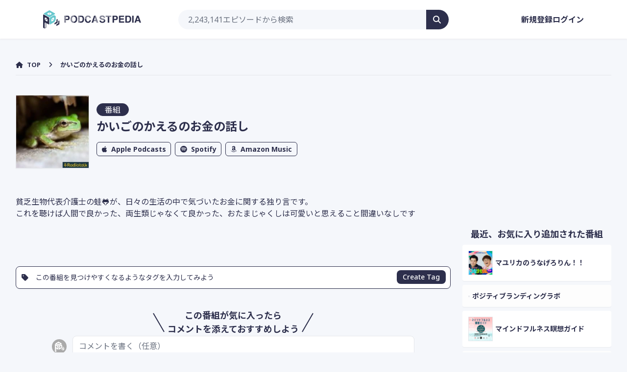

--- FILE ---
content_type: text/html; charset=UTF-8
request_url: https://podcastpedia.net/program/315c53910f7074035641b64a82392741
body_size: 13208
content:
<!DOCTYPE html>
<html lang="ja">

<head>
    <meta charset="utf-8">
    <meta name="viewport" content="width=device-width,initial-scale=1.0,maximum-scale=1.0">

    <title>かいごのかえるのお金の話し｜ポッドキャストペディア</title>
<meta name="description" content="貧乏生物代表介護士の蛙🐸が、日々の生活の中で気づいたお金に関する独り言です。
これを聴けば人間で良かった、両生類じゃなくて良かった、おたまじゃくしは可愛いと思えること間違いなしです">
<link rel="canonical" href="https://podcastpedia.net/program/315c53910f7074035641b64a82392741">
<meta property="og:title" content="かいごのかえるのお金の話し">
<meta property="og:description" content="貧乏生物代表介護士の蛙🐸が、日々の生活の中で気づいたお金に関する独り言です。
これを聴けば人間で良かった、両生類じゃなくて良かった、おたまじゃくしは可愛いと思えること間違いなしです">
<meta property="og:type" content="website">
<meta property="og:image" content="https://storage.radiotalk.jp/u199211/image/rss/20200507122923_1e63.jpg">

<meta name="twitter:card" content="summary">
<meta name="twitter:title" content="かいごのかえるのお金の話し">
<meta name="twitter:description" content="貧乏生物代表介護士の蛙🐸が、日々の生活の中で気づいたお金に関する独り言です。
これを聴けば人間で良かった、両生類じゃなくて良かった、おたまじゃくしは可愛いと思えること間違いなしです">
<script type="application/ld+json">{"@context":"https://schema.org","@type":"WebPage","name":"かいごのかえるのお金の話し","description":"貧乏生物代表介護士の蛙🐸が、日々の生活の中で気づいたお金に関する独り言です。\nこれを聴けば人間で良かった、両生類じゃなくて良かった、おたまじゃくしは可愛いと思えること間違いなしです"}</script>

    <link rel="shortcut icon" href="/assets/images/favicon/favicon.ico">
    <link rel="apple-touch-icon" href="/assets/images/favicon/apple-touch-icon.png">
    <link rel="icon" type="image/png" href="/assets/images/favicon/android-chrome-192x192.png">

    <!-- Fonts -->
    <link rel="preconnect" href="https://fonts.gstatic.com" crossorigin>
    <link rel="preload" as="style"
        href="https://fonts.googleapis.com/css2?family=Noto+Sans+JP:wght@100;300;400;500;700;900&amp;family=Noto+Sans:ital,wght@0,100;0,200;0,300;0,400;0,500;0,600;0,700;0,800;0,900;1,100;1,200;1,300;1,400;1,500;1,600;1,700;1,800;1,900&amp;display=swap">
    <link rel="stylesheet"
        href="https://fonts.googleapis.com/css2?family=Noto+Sans+JP:wght@100;300;400;500;700;900&amp;family=Noto+Sans:ital,wght@0,100;0,200;0,300;0,400;0,500;0,600;0,700;0,800;0,900;1,100;1,200;1,300;1,400;1,500;1,600;1,700;1,800;1,900&amp;display=swap"
        media="print" onload="this.media='all'">

    <!-- Scripts -->
    <script async src="https://securepubads.g.doubleclick.net/tag/js/gpt.js"></script>

    <script type="text/javascript">const Ziggy={"url":"https:\/\/podcastpedia.net","port":null,"defaults":{},"routes":{"login":{"uri":"login","methods":["GET","HEAD"]},"login.store":{"uri":"login","methods":["POST"]},"logout":{"uri":"logout","methods":["POST"]},"password.request":{"uri":"forgot-password","methods":["GET","HEAD"]},"password.reset":{"uri":"reset-password\/{token}","methods":["GET","HEAD"],"parameters":["token"]},"password.email":{"uri":"forgot-password","methods":["POST"]},"password.update":{"uri":"reset-password","methods":["POST"]},"register":{"uri":"register","methods":["GET","HEAD"]},"register.store":{"uri":"register","methods":["POST"]},"verification.notice":{"uri":"email\/verify","methods":["GET","HEAD"]},"verification.verify":{"uri":"email\/verify\/{id}\/{hash}","methods":["GET","HEAD"],"parameters":["id","hash"]},"verification.send":{"uri":"email\/verification-notification","methods":["POST"]},"user-profile-information.update":{"uri":"user\/profile-information","methods":["PUT"]},"user-password.update":{"uri":"user\/password","methods":["PUT"]},"password.confirm":{"uri":"user\/confirm-password","methods":["GET","HEAD"]},"password.confirmation":{"uri":"user\/confirmed-password-status","methods":["GET","HEAD"]},"password.confirm.store":{"uri":"user\/confirm-password","methods":["POST"]},"terms.show":{"uri":"terms-of-service","methods":["GET","HEAD"]},"policy.show":{"uri":"privacy-policy","methods":["GET","HEAD"]},"profile.show":{"uri":"user\/profile","methods":["GET","HEAD"]},"other-browser-sessions.destroy":{"uri":"user\/other-browser-sessions","methods":["DELETE"]},"current-user-photo.destroy":{"uri":"user\/profile-photo","methods":["DELETE"]},"current-user.destroy":{"uri":"user","methods":["DELETE"]},"sanctum.csrf-cookie":{"uri":"sanctum\/csrf-cookie","methods":["GET","HEAD"]},"api.program.redirect":{"uri":"api\/redirect\/{program}","methods":["GET","HEAD"],"parameters":["program"],"bindings":{"program":"apple_podcast_id"}},"top":{"uri":"\/","methods":["GET","HEAD"]},"about":{"uri":"about","methods":["GET","HEAD"]},"search.index":{"uri":"search","methods":["GET","HEAD"]},"program.show":{"uri":"program\/{key}","methods":["GET","HEAD"],"parameters":["key"]},"episode.show":{"uri":"episode\/{key}","methods":["GET","HEAD"],"parameters":["key"]},"tag.show":{"uri":"tag\/{text}","methods":["GET","HEAD"],"parameters":["text"]},"user.show":{"uri":"user\/{slug}","methods":["GET","HEAD"],"parameters":["slug"]},"dashboard":{"uri":"dashboard","methods":["GET","HEAD"]},"fav":{"uri":"fav","methods":["POST"]},"tag.store":{"uri":"tag","methods":["POST"]},"tag.delete":{"uri":"tag","methods":["DELETE"]},"program.comment.store":{"uri":"comment\/program","methods":["POST"]},"episode.comment.store":{"uri":"comment\/episode","methods":["POST"]},"comment.delete":{"uri":"comment","methods":["DELETE"]},"comment.update":{"uri":"comment\/:id","methods":["POST"]},"comment.status.store":{"uri":"comment\/status","methods":["POST"]}}};!function(t,r){"object"==typeof exports&&"undefined"!=typeof module?module.exports=r():"function"==typeof define&&define.amd?define(r):(t||self).route=r()}(this,function(){function t(t,r){for(var n=0;n<r.length;n++){var e=r[n];e.enumerable=e.enumerable||!1,e.configurable=!0,"value"in e&&(e.writable=!0),Object.defineProperty(t,u(e.key),e)}}function r(r,n,e){return n&&t(r.prototype,n),e&&t(r,e),Object.defineProperty(r,"prototype",{writable:!1}),r}function n(){return n=Object.assign?Object.assign.bind():function(t){for(var r=1;r<arguments.length;r++){var n=arguments[r];for(var e in n)({}).hasOwnProperty.call(n,e)&&(t[e]=n[e])}return t},n.apply(null,arguments)}function e(t){return e=Object.setPrototypeOf?Object.getPrototypeOf.bind():function(t){return t.__proto__||Object.getPrototypeOf(t)},e(t)}function o(){try{var t=!Boolean.prototype.valueOf.call(Reflect.construct(Boolean,[],function(){}))}catch(t){}return(o=function(){return!!t})()}function i(t,r){return i=Object.setPrototypeOf?Object.setPrototypeOf.bind():function(t,r){return t.__proto__=r,t},i(t,r)}function u(t){var r=function(t){if("object"!=typeof t||!t)return t;var r=t[Symbol.toPrimitive];if(void 0!==r){var n=r.call(t,"string");if("object"!=typeof n)return n;throw new TypeError("@@toPrimitive must return a primitive value.")}return String(t)}(t);return"symbol"==typeof r?r:r+""}function f(t){var r="function"==typeof Map?new Map:void 0;return f=function(t){if(null===t||!function(t){try{return-1!==Function.toString.call(t).indexOf("[native code]")}catch(r){return"function"==typeof t}}(t))return t;if("function"!=typeof t)throw new TypeError("Super expression must either be null or a function");if(void 0!==r){if(r.has(t))return r.get(t);r.set(t,n)}function n(){return function(t,r,n){if(o())return Reflect.construct.apply(null,arguments);var e=[null];e.push.apply(e,r);var u=new(t.bind.apply(t,e));return n&&i(u,n.prototype),u}(t,arguments,e(this).constructor)}return n.prototype=Object.create(t.prototype,{constructor:{value:n,enumerable:!1,writable:!0,configurable:!0}}),i(n,t)},f(t)}var a=String.prototype.replace,c=/%20/g,l="RFC3986",s={default:l,formatters:{RFC1738:function(t){return a.call(t,c,"+")},RFC3986:function(t){return String(t)}},RFC1738:"RFC1738",RFC3986:l},v=Object.prototype.hasOwnProperty,p=Array.isArray,y=function(){for(var t=[],r=0;r<256;++r)t.push("%"+((r<16?"0":"")+r.toString(16)).toUpperCase());return t}(),d=function(t,r){for(var n=r&&r.plainObjects?Object.create(null):{},e=0;e<t.length;++e)void 0!==t[e]&&(n[e]=t[e]);return n},b={arrayToObject:d,assign:function(t,r){return Object.keys(r).reduce(function(t,n){return t[n]=r[n],t},t)},combine:function(t,r){return[].concat(t,r)},compact:function(t){for(var r=[{obj:{o:t},prop:"o"}],n=[],e=0;e<r.length;++e)for(var o=r[e],i=o.obj[o.prop],u=Object.keys(i),f=0;f<u.length;++f){var a=u[f],c=i[a];"object"==typeof c&&null!==c&&-1===n.indexOf(c)&&(r.push({obj:i,prop:a}),n.push(c))}return function(t){for(;t.length>1;){var r=t.pop(),n=r.obj[r.prop];if(p(n)){for(var e=[],o=0;o<n.length;++o)void 0!==n[o]&&e.push(n[o]);r.obj[r.prop]=e}}}(r),t},decode:function(t,r,n){var e=t.replace(/\+/g," ");if("iso-8859-1"===n)return e.replace(/%[0-9a-f]{2}/gi,unescape);try{return decodeURIComponent(e)}catch(t){return e}},encode:function(t,r,n,e,o){if(0===t.length)return t;var i=t;if("symbol"==typeof t?i=Symbol.prototype.toString.call(t):"string"!=typeof t&&(i=String(t)),"iso-8859-1"===n)return escape(i).replace(/%u[0-9a-f]{4}/gi,function(t){return"%26%23"+parseInt(t.slice(2),16)+"%3B"});for(var u="",f=0;f<i.length;++f){var a=i.charCodeAt(f);45===a||46===a||95===a||126===a||a>=48&&a<=57||a>=65&&a<=90||a>=97&&a<=122||o===s.RFC1738&&(40===a||41===a)?u+=i.charAt(f):a<128?u+=y[a]:a<2048?u+=y[192|a>>6]+y[128|63&a]:a<55296||a>=57344?u+=y[224|a>>12]+y[128|a>>6&63]+y[128|63&a]:(a=65536+((1023&a)<<10|1023&i.charCodeAt(f+=1)),u+=y[240|a>>18]+y[128|a>>12&63]+y[128|a>>6&63]+y[128|63&a])}return u},isBuffer:function(t){return!(!t||"object"!=typeof t||!(t.constructor&&t.constructor.isBuffer&&t.constructor.isBuffer(t)))},isRegExp:function(t){return"[object RegExp]"===Object.prototype.toString.call(t)},maybeMap:function(t,r){if(p(t)){for(var n=[],e=0;e<t.length;e+=1)n.push(r(t[e]));return n}return r(t)},merge:function t(r,n,e){if(!n)return r;if("object"!=typeof n){if(p(r))r.push(n);else{if(!r||"object"!=typeof r)return[r,n];(e&&(e.plainObjects||e.allowPrototypes)||!v.call(Object.prototype,n))&&(r[n]=!0)}return r}if(!r||"object"!=typeof r)return[r].concat(n);var o=r;return p(r)&&!p(n)&&(o=d(r,e)),p(r)&&p(n)?(n.forEach(function(n,o){if(v.call(r,o)){var i=r[o];i&&"object"==typeof i&&n&&"object"==typeof n?r[o]=t(i,n,e):r.push(n)}else r[o]=n}),r):Object.keys(n).reduce(function(r,o){var i=n[o];return r[o]=v.call(r,o)?t(r[o],i,e):i,r},o)}},h=Object.prototype.hasOwnProperty,g={brackets:function(t){return t+"[]"},comma:"comma",indices:function(t,r){return t+"["+r+"]"},repeat:function(t){return t}},m=Array.isArray,j=String.prototype.split,w=Array.prototype.push,O=function(t,r){w.apply(t,m(r)?r:[r])},E=Date.prototype.toISOString,R=s.default,S={addQueryPrefix:!1,allowDots:!1,charset:"utf-8",charsetSentinel:!1,delimiter:"&",encode:!0,encoder:b.encode,encodeValuesOnly:!1,format:R,formatter:s.formatters[R],indices:!1,serializeDate:function(t){return E.call(t)},skipNulls:!1,strictNullHandling:!1},k=function t(r,n,e,o,i,u,f,a,c,l,s,v,p,y){var d,h=r;if("function"==typeof f?h=f(n,h):h instanceof Date?h=l(h):"comma"===e&&m(h)&&(h=b.maybeMap(h,function(t){return t instanceof Date?l(t):t})),null===h){if(o)return u&&!p?u(n,S.encoder,y,"key",s):n;h=""}if("string"==typeof(d=h)||"number"==typeof d||"boolean"==typeof d||"symbol"==typeof d||"bigint"==typeof d||b.isBuffer(h)){if(u){var g=p?n:u(n,S.encoder,y,"key",s);if("comma"===e&&p){for(var w=j.call(String(h),","),E="",R=0;R<w.length;++R)E+=(0===R?"":",")+v(u(w[R],S.encoder,y,"value",s));return[v(g)+"="+E]}return[v(g)+"="+v(u(h,S.encoder,y,"value",s))]}return[v(n)+"="+v(String(h))]}var k,T=[];if(void 0===h)return T;if("comma"===e&&m(h))k=[{value:h.length>0?h.join(",")||null:void 0}];else if(m(f))k=f;else{var $=Object.keys(h);k=a?$.sort(a):$}for(var x=0;x<k.length;++x){var N=k[x],C="object"==typeof N&&void 0!==N.value?N.value:h[N];if(!i||null!==C){var A=m(h)?"function"==typeof e?e(n,N):n:n+(c?"."+N:"["+N+"]");O(T,t(C,A,e,o,i,u,f,a,c,l,s,v,p,y))}}return T},T=Object.prototype.hasOwnProperty,$=Array.isArray,x={allowDots:!1,allowPrototypes:!1,arrayLimit:20,charset:"utf-8",charsetSentinel:!1,comma:!1,decoder:b.decode,delimiter:"&",depth:5,ignoreQueryPrefix:!1,interpretNumericEntities:!1,parameterLimit:1e3,parseArrays:!0,plainObjects:!1,strictNullHandling:!1},N=function(t){return t.replace(/&#(\d+);/g,function(t,r){return String.fromCharCode(parseInt(r,10))})},C=function(t,r){return t&&"string"==typeof t&&r.comma&&t.indexOf(",")>-1?t.split(","):t},A=function(t,r,n,e){if(t){var o=n.allowDots?t.replace(/\.([^.[]+)/g,"[$1]"):t,i=/(\[[^[\]]*])/g,u=n.depth>0&&/(\[[^[\]]*])/.exec(o),f=u?o.slice(0,u.index):o,a=[];if(f){if(!n.plainObjects&&T.call(Object.prototype,f)&&!n.allowPrototypes)return;a.push(f)}for(var c=0;n.depth>0&&null!==(u=i.exec(o))&&c<n.depth;){if(c+=1,!n.plainObjects&&T.call(Object.prototype,u[1].slice(1,-1))&&!n.allowPrototypes)return;a.push(u[1])}return u&&a.push("["+o.slice(u.index)+"]"),function(t,r,n,e){for(var o=e?r:C(r,n),i=t.length-1;i>=0;--i){var u,f=t[i];if("[]"===f&&n.parseArrays)u=[].concat(o);else{u=n.plainObjects?Object.create(null):{};var a="["===f.charAt(0)&&"]"===f.charAt(f.length-1)?f.slice(1,-1):f,c=parseInt(a,10);n.parseArrays||""!==a?!isNaN(c)&&f!==a&&String(c)===a&&c>=0&&n.parseArrays&&c<=n.arrayLimit?(u=[])[c]=o:"__proto__"!==a&&(u[a]=o):u={0:o}}o=u}return o}(a,r,n,e)}},D=function(t,r){var n=function(t){if(!t)return x;if(null!=t.decoder&&"function"!=typeof t.decoder)throw new TypeError("Decoder has to be a function.");if(void 0!==t.charset&&"utf-8"!==t.charset&&"iso-8859-1"!==t.charset)throw new TypeError("The charset option must be either utf-8, iso-8859-1, or undefined");return{allowDots:void 0===t.allowDots?x.allowDots:!!t.allowDots,allowPrototypes:"boolean"==typeof t.allowPrototypes?t.allowPrototypes:x.allowPrototypes,arrayLimit:"number"==typeof t.arrayLimit?t.arrayLimit:x.arrayLimit,charset:void 0===t.charset?x.charset:t.charset,charsetSentinel:"boolean"==typeof t.charsetSentinel?t.charsetSentinel:x.charsetSentinel,comma:"boolean"==typeof t.comma?t.comma:x.comma,decoder:"function"==typeof t.decoder?t.decoder:x.decoder,delimiter:"string"==typeof t.delimiter||b.isRegExp(t.delimiter)?t.delimiter:x.delimiter,depth:"number"==typeof t.depth||!1===t.depth?+t.depth:x.depth,ignoreQueryPrefix:!0===t.ignoreQueryPrefix,interpretNumericEntities:"boolean"==typeof t.interpretNumericEntities?t.interpretNumericEntities:x.interpretNumericEntities,parameterLimit:"number"==typeof t.parameterLimit?t.parameterLimit:x.parameterLimit,parseArrays:!1!==t.parseArrays,plainObjects:"boolean"==typeof t.plainObjects?t.plainObjects:x.plainObjects,strictNullHandling:"boolean"==typeof t.strictNullHandling?t.strictNullHandling:x.strictNullHandling}}(r);if(""===t||null==t)return n.plainObjects?Object.create(null):{};for(var e="string"==typeof t?function(t,r){var n,e={},o=(r.ignoreQueryPrefix?t.replace(/^\?/,""):t).split(r.delimiter,Infinity===r.parameterLimit?void 0:r.parameterLimit),i=-1,u=r.charset;if(r.charsetSentinel)for(n=0;n<o.length;++n)0===o[n].indexOf("utf8=")&&("utf8=%E2%9C%93"===o[n]?u="utf-8":"utf8=%26%2310003%3B"===o[n]&&(u="iso-8859-1"),i=n,n=o.length);for(n=0;n<o.length;++n)if(n!==i){var f,a,c=o[n],l=c.indexOf("]="),s=-1===l?c.indexOf("="):l+1;-1===s?(f=r.decoder(c,x.decoder,u,"key"),a=r.strictNullHandling?null:""):(f=r.decoder(c.slice(0,s),x.decoder,u,"key"),a=b.maybeMap(C(c.slice(s+1),r),function(t){return r.decoder(t,x.decoder,u,"value")})),a&&r.interpretNumericEntities&&"iso-8859-1"===u&&(a=N(a)),c.indexOf("[]=")>-1&&(a=$(a)?[a]:a),e[f]=T.call(e,f)?b.combine(e[f],a):a}return e}(t,n):t,o=n.plainObjects?Object.create(null):{},i=Object.keys(e),u=0;u<i.length;++u){var f=i[u],a=A(f,e[f],n,"string"==typeof t);o=b.merge(o,a,n)}return b.compact(o)},P=/*#__PURE__*/function(){function t(t,r,n){var e,o;this.name=t,this.definition=r,this.bindings=null!=(e=r.bindings)?e:{},this.wheres=null!=(o=r.wheres)?o:{},this.config=n}var n=t.prototype;return n.matchesUrl=function(t){var r,n=this;if(!this.definition.methods.includes("GET"))return!1;var e=this.template.replace(/[.*+$()[\]]/g,"\\$&").replace(/(\/?){([^}?]*)(\??)}/g,function(t,r,e,o){var i,u="(?<"+e+">"+((null==(i=n.wheres[e])?void 0:i.replace(/(^\^)|(\$$)/g,""))||"[^/?]+")+")";return o?"("+r+u+")?":""+r+u}).replace(/^\w+:\/\//,""),o=t.replace(/^\w+:\/\//,"").split("?"),i=o[0],u=o[1],f=null!=(r=new RegExp("^"+e+"/?$").exec(i))?r:new RegExp("^"+e+"/?$").exec(decodeURI(i));if(f){for(var a in f.groups)f.groups[a]="string"==typeof f.groups[a]?decodeURIComponent(f.groups[a]):f.groups[a];return{params:f.groups,query:D(u)}}return!1},n.compile=function(t){var r=this;return this.parameterSegments.length?this.template.replace(/{([^}?]+)(\??)}/g,function(n,e,o){var i,u;if(!o&&[null,void 0].includes(t[e]))throw new Error("Ziggy error: '"+e+"' parameter is required for route '"+r.name+"'.");if(r.wheres[e]&&!new RegExp("^"+(o?"("+r.wheres[e]+")?":r.wheres[e])+"$").test(null!=(u=t[e])?u:""))throw new Error("Ziggy error: '"+e+"' parameter '"+t[e]+"' does not match required format '"+r.wheres[e]+"' for route '"+r.name+"'.");return encodeURI(null!=(i=t[e])?i:"").replace(/%7C/g,"|").replace(/%25/g,"%").replace(/\$/g,"%24")}).replace(this.config.absolute?/(\.[^/]+?)(\/\/)/:/(^)(\/\/)/,"$1/").replace(/\/+$/,""):this.template},r(t,[{key:"template",get:function(){var t=(this.origin+"/"+this.definition.uri).replace(/\/+$/,"");return""===t?"/":t}},{key:"origin",get:function(){return this.config.absolute?this.definition.domain?""+this.config.url.match(/^\w+:\/\//)[0]+this.definition.domain+(this.config.port?":"+this.config.port:""):this.config.url:""}},{key:"parameterSegments",get:function(){var t,r;return null!=(t=null==(r=this.template.match(/{[^}?]+\??}/g))?void 0:r.map(function(t){return{name:t.replace(/{|\??}/g,""),required:!/\?}$/.test(t)}}))?t:[]}}])}(),F=/*#__PURE__*/function(t){function e(r,e,o,i){var u;if(void 0===o&&(o=!0),(u=t.call(this)||this).t=null!=i?i:"undefined"!=typeof Ziggy?Ziggy:null==globalThis?void 0:globalThis.Ziggy,u.t=n({},u.t,{absolute:o}),r){if(!u.t.routes[r])throw new Error("Ziggy error: route '"+r+"' is not in the route list.");u.i=new P(r,u.t.routes[r],u.t),u.u=u.l(e)}return u}var o,u;u=t,(o=e).prototype=Object.create(u.prototype),o.prototype.constructor=o,i(o,u);var f=e.prototype;return f.toString=function(){var t=this,r=Object.keys(this.u).filter(function(r){return!t.i.parameterSegments.some(function(t){return t.name===r})}).filter(function(t){return"_query"!==t}).reduce(function(r,e){var o;return n({},r,((o={})[e]=t.u[e],o))},{});return this.i.compile(this.u)+function(t,r){var n,e=t,o=function(t){if(!t)return S;if(null!=t.encoder&&"function"!=typeof t.encoder)throw new TypeError("Encoder has to be a function.");var r=t.charset||S.charset;if(void 0!==t.charset&&"utf-8"!==t.charset&&"iso-8859-1"!==t.charset)throw new TypeError("The charset option must be either utf-8, iso-8859-1, or undefined");var n=s.default;if(void 0!==t.format){if(!h.call(s.formatters,t.format))throw new TypeError("Unknown format option provided.");n=t.format}var e=s.formatters[n],o=S.filter;return("function"==typeof t.filter||m(t.filter))&&(o=t.filter),{addQueryPrefix:"boolean"==typeof t.addQueryPrefix?t.addQueryPrefix:S.addQueryPrefix,allowDots:void 0===t.allowDots?S.allowDots:!!t.allowDots,charset:r,charsetSentinel:"boolean"==typeof t.charsetSentinel?t.charsetSentinel:S.charsetSentinel,delimiter:void 0===t.delimiter?S.delimiter:t.delimiter,encode:"boolean"==typeof t.encode?t.encode:S.encode,encoder:"function"==typeof t.encoder?t.encoder:S.encoder,encodeValuesOnly:"boolean"==typeof t.encodeValuesOnly?t.encodeValuesOnly:S.encodeValuesOnly,filter:o,format:n,formatter:e,serializeDate:"function"==typeof t.serializeDate?t.serializeDate:S.serializeDate,skipNulls:"boolean"==typeof t.skipNulls?t.skipNulls:S.skipNulls,sort:"function"==typeof t.sort?t.sort:null,strictNullHandling:"boolean"==typeof t.strictNullHandling?t.strictNullHandling:S.strictNullHandling}}(r);"function"==typeof o.filter?e=(0,o.filter)("",e):m(o.filter)&&(n=o.filter);var i=[];if("object"!=typeof e||null===e)return"";var u=g[r&&r.arrayFormat in g?r.arrayFormat:r&&"indices"in r?r.indices?"indices":"repeat":"indices"];n||(n=Object.keys(e)),o.sort&&n.sort(o.sort);for(var f=0;f<n.length;++f){var a=n[f];o.skipNulls&&null===e[a]||O(i,k(e[a],a,u,o.strictNullHandling,o.skipNulls,o.encode?o.encoder:null,o.filter,o.sort,o.allowDots,o.serializeDate,o.format,o.formatter,o.encodeValuesOnly,o.charset))}var c=i.join(o.delimiter),l=!0===o.addQueryPrefix?"?":"";return o.charsetSentinel&&(l+="iso-8859-1"===o.charset?"utf8=%26%2310003%3B&":"utf8=%E2%9C%93&"),c.length>0?l+c:""}(n({},r,this.u._query),{addQueryPrefix:!0,arrayFormat:"indices",encodeValuesOnly:!0,skipNulls:!0,encoder:function(t,r){return"boolean"==typeof t?Number(t):r(t)}})},f.v=function(t){var r=this;t?this.t.absolute&&t.startsWith("/")&&(t=this.p().host+t):t=this.h();var e={},o=Object.entries(this.t.routes).find(function(n){return e=new P(n[0],n[1],r.t).matchesUrl(t)})||[void 0,void 0];return n({name:o[0]},e,{route:o[1]})},f.h=function(){var t=this.p(),r=t.pathname,n=t.search;return(this.t.absolute?t.host+r:r.replace(this.t.url.replace(/^\w*:\/\/[^/]+/,""),"").replace(/^\/+/,"/"))+n},f.current=function(t,r){var e=this.v(),o=e.name,i=e.params,u=e.query,f=e.route;if(!t)return o;var a=new RegExp("^"+t.replace(/\./g,"\\.").replace(/\*/g,".*")+"$").test(o);if([null,void 0].includes(r)||!a)return a;var c=new P(o,f,this.t);r=this.l(r,c);var l=n({},i,u);if(Object.values(r).every(function(t){return!t})&&!Object.values(l).some(function(t){return void 0!==t}))return!0;var s=function(t,r){return Object.entries(t).every(function(t){var n=t[0],e=t[1];return Array.isArray(e)&&Array.isArray(r[n])?e.every(function(t){return r[n].includes(t)}):"object"==typeof e&&"object"==typeof r[n]&&null!==e&&null!==r[n]?s(e,r[n]):r[n]==e})};return s(r,l)},f.p=function(){var t,r,n,e,o,i,u="undefined"!=typeof window?window.location:{},f=u.host,a=u.pathname,c=u.search;return{host:null!=(t=null==(r=this.t.location)?void 0:r.host)?t:void 0===f?"":f,pathname:null!=(n=null==(e=this.t.location)?void 0:e.pathname)?n:void 0===a?"":a,search:null!=(o=null==(i=this.t.location)?void 0:i.search)?o:void 0===c?"":c}},f.has=function(t){return this.t.routes.hasOwnProperty(t)},f.l=function(t,r){var e=this;void 0===t&&(t={}),void 0===r&&(r=this.i),null!=t||(t={}),t=["string","number"].includes(typeof t)?[t]:t;var o=r.parameterSegments.filter(function(t){return!e.t.defaults[t.name]});if(Array.isArray(t))t=t.reduce(function(t,r,e){var i,u;return n({},t,o[e]?((i={})[o[e].name]=r,i):"object"==typeof r?r:((u={})[r]="",u))},{});else if(1===o.length&&!t[o[0].name]&&(t.hasOwnProperty(Object.values(r.bindings)[0])||t.hasOwnProperty("id"))){var i;(i={})[o[0].name]=t,t=i}return n({},this.m(r),this.j(t,r))},f.m=function(t){var r=this;return t.parameterSegments.filter(function(t){return r.t.defaults[t.name]}).reduce(function(t,e,o){var i,u=e.name;return n({},t,((i={})[u]=r.t.defaults[u],i))},{})},f.j=function(t,r){var e=r.bindings,o=r.parameterSegments;return Object.entries(t).reduce(function(t,r){var i,u,f=r[0],a=r[1];if(!a||"object"!=typeof a||Array.isArray(a)||!o.some(function(t){return t.name===f}))return n({},t,((u={})[f]=a,u));if(!a.hasOwnProperty(e[f])){if(!a.hasOwnProperty("id"))throw new Error("Ziggy error: object passed as '"+f+"' parameter is missing route model binding key '"+e[f]+"'.");e[f]="id"}return n({},t,((i={})[f]=a[e[f]],i))},{})},f.valueOf=function(){return this.toString()},r(e,[{key:"params",get:function(){var t=this.v();return n({},t.params,t.query)}},{key:"routeParams",get:function(){return this.v().params}},{key:"queryParams",get:function(){return this.v().query}}])}(/*#__PURE__*/f(String));return function(t,r,n,e){var o=new F(t,r,n,e);return t?o.toString():o}});
</script>    <link rel="preload" as="style" href="https://podcastpedia.net/build/assets/app-Dpj1_1yR.css" /><link rel="preload" as="style" href="https://podcastpedia.net/build/assets/Show-ygaiP5ns.css" /><link rel="modulepreload" href="https://podcastpedia.net/build/assets/app-CGVnS1jB.js" /><link rel="modulepreload" href="https://podcastpedia.net/build/assets/vendor-1CuDe-JA.js" /><link rel="modulepreload" href="https://podcastpedia.net/build/assets/Show-DNlbSfJq.js" /><link rel="modulepreload" href="https://podcastpedia.net/build/assets/AppMain-Dg16FPAn.js" /><link rel="modulepreload" href="https://podcastpedia.net/build/assets/Comment-BCcW3fdq.js" /><link rel="modulepreload" href="https://podcastpedia.net/build/assets/Pickup-CWzbl4gk.js" /><link rel="modulepreload" href="https://podcastpedia.net/build/assets/Url-DgqWNaVx.js" /><link rel="modulepreload" href="https://podcastpedia.net/build/assets/_plugin-vue_export-helper-DlAUqK2U.js" /><link rel="modulepreload" href="https://podcastpedia.net/build/assets/Header-c50AlPZ7.js" /><link rel="modulepreload" href="https://podcastpedia.net/build/assets/Edit-umWQTi-z.js" /><link rel="stylesheet" href="https://podcastpedia.net/build/assets/app-Dpj1_1yR.css" /><link rel="stylesheet" href="https://podcastpedia.net/build/assets/Show-ygaiP5ns.css" /><script type="module" src="https://podcastpedia.net/build/assets/app-CGVnS1jB.js"></script><script type="module" src="https://podcastpedia.net/build/assets/Show-DNlbSfJq.js"></script>    </head>

<body class="font-sans antialiased bg-podcastpedia">
    <div id="app" data-page="{&quot;component&quot;:&quot;Program\/Show&quot;,&quot;props&quot;:{&quot;errors&quot;:{},&quot;jetstream&quot;:{&quot;canCreateTeams&quot;:false,&quot;canManageTwoFactorAuthentication&quot;:false,&quot;canUpdatePassword&quot;:true,&quot;canUpdateProfileInformation&quot;:true,&quot;hasEmailVerification&quot;:true,&quot;flash&quot;:[],&quot;hasAccountDeletionFeatures&quot;:true,&quot;hasApiFeatures&quot;:false,&quot;hasTeamFeatures&quot;:false,&quot;hasTermsAndPrivacyPolicyFeature&quot;:true,&quot;managesProfilePhotos&quot;:true},&quot;auth&quot;:{&quot;user&quot;:null},&quot;errorBags&quot;:[],&quot;flash&quot;:[],&quot;root_url&quot;:&quot;https:\/\/podcastpedia.net&quot;,&quot;episodeCount&quot;:&quot;2,243,141&quot;,&quot;metaTitle&quot;:&quot;\u304b\u3044\u3054\u306e\u304b\u3048\u308b\u306e\u304a\u91d1\u306e\u8a71\u3057\uff5c\u30dd\u30c3\u30c9\u30ad\u30e3\u30b9\u30c8\u30da\u30c7\u30a3\u30a2&quot;,&quot;favoriteEpisodes&quot;:[],&quot;is_favorite&quot;:false,&quot;existing_comment_id&quot;:0,&quot;tags&quot;:[],&quot;program&quot;:{&quot;id&quot;:1100,&quot;key&quot;:&quot;315c53910f7074035641b64a82392741&quot;,&quot;apple_podcast_id&quot;:1512078908,&quot;feed&quot;:&quot;https:\/\/radiotalk.jp\/rss\/c095c7183bb3d98c&quot;,&quot;title&quot;:&quot;\u304b\u3044\u3054\u306e\u304b\u3048\u308b\u306e\u304a\u91d1\u306e\u8a71\u3057&quot;,&quot;description&quot;:&quot;\u8ca7\u4e4f\u751f\u7269\u4ee3\u8868\u4ecb\u8b77\u58eb\u306e\u86d9\ud83d\udc38\u304c\u3001\u65e5\u3005\u306e\u751f\u6d3b\u306e\u4e2d\u3067\u6c17\u3065\u3044\u305f\u304a\u91d1\u306b\u95a2\u3059\u308b\u72ec\u308a\u8a00\u3067\u3059\u3002\n\u3053\u308c\u3092\u8074\u3051\u3070\u4eba\u9593\u3067\u826f\u304b\u3063\u305f\u3001\u4e21\u751f\u985e\u3058\u3083\u306a\u304f\u3066\u826f\u304b\u3063\u305f\u3001\u304a\u305f\u307e\u3058\u3083\u304f\u3057\u306f\u53ef\u611b\u3044\u3068\u601d\u3048\u308b\u3053\u3068\u9593\u9055\u3044\u306a\u3057\u3067\u3059&quot;,&quot;link&quot;:&quot;https:\/\/radiotalk.jp\/program\/45353&quot;,&quot;image&quot;:&quot;https:\/\/storage.radiotalk.jp\/u199211\/image\/rss\/20200507122923_1e63.jpg&quot;,&quot;generator&quot;:null,&quot;author&quot;:null,&quot;copyright&quot;:null,&quot;language&quot;:&quot;ja-jp&quot;,&quot;type&quot;:null,&quot;owner&quot;:null,&quot;email&quot;:null,&quot;explicit&quot;:null,&quot;last_build_date&quot;:null,&quot;fetched_at&quot;:&quot;2025-09-08T17:48:19.000000Z&quot;,&quot;deleted_at&quot;:null,&quot;created_at&quot;:&quot;2022-09-21T09:35:48.000000Z&quot;,&quot;updated_at&quot;:&quot;2026-01-19T17:12:08.000000Z&quot;,&quot;episodes&quot;:[],&quot;thumbnail&quot;:{&quot;id&quot;:396,&quot;imageable_id&quot;:&quot;1100&quot;,&quot;imageable_type&quot;:&quot;App\\Models\\Program&quot;,&quot;label&quot;:&quot;thumbnail&quot;,&quot;url&quot;:&quot;https:\/\/podcastpedia.net\/storage\/program\/315c53910f7074035641b64a82392741\/thumbnail.png&quot;,&quot;webp_url&quot;:&quot;https:\/\/podcastpedia.net\/storage\/program\/315c53910f7074035641b64a82392741\/thumbnail.webp&quot;,&quot;original_url&quot;:&quot;https:\/\/storage.radiotalk.jp\/u199211\/image\/rss\/20200507122923_1e63.jpg&quot;,&quot;width&quot;:200,&quot;height&quot;:200,&quot;created_at&quot;:&quot;2023-08-23T04:52:39.000000Z&quot;,&quot;updated_at&quot;:&quot;2023-08-23T04:52:39.000000Z&quot;}},&quot;description&quot;:&quot;\u8ca7\u4e4f\u751f\u7269\u4ee3\u8868\u4ecb\u8b77\u58eb\u306e\u86d9\ud83d\udc38\u304c\u3001\u65e5\u3005\u306e\u751f\u6d3b\u306e\u4e2d\u3067\u6c17\u3065\u3044\u305f\u304a\u91d1\u306b\u95a2\u3059\u308b\u72ec\u308a\u8a00\u3067\u3059\u3002&lt;br \/&gt;\u3053\u308c\u3092\u8074\u3051\u3070\u4eba\u9593\u3067\u826f\u304b\u3063\u305f\u3001\u4e21\u751f\u985e\u3058\u3083\u306a\u304f\u3066\u826f\u304b\u3063\u305f\u3001\u304a\u305f\u307e\u3058\u3083\u304f\u3057\u306f\u53ef\u611b\u3044\u3068\u601d\u3048\u308b\u3053\u3068\u9593\u9055\u3044\u306a\u3057\u3067\u3059&quot;,&quot;episodes&quot;:[],&quot;pickupPrograms&quot;:[{&quot;id&quot;:90655,&quot;key&quot;:&quot;95e45fc669967d2bfb1f3c0d61b90a28&quot;,&quot;apple_podcast_id&quot;:1575465539,&quot;feed&quot;:&quot;https:\/\/feeds.megaphone.fm\/unagerorin&quot;,&quot;title&quot;:&quot;\u30de\u30e6\u30ea\u30ab\u306e\u3046\u306a\u3052\u308d\u308a\u3093\uff01\uff01&quot;,&quot;description&quot;:&quot;\u30ad\u30e2\u3044\u3051\u3069\u3001\u306a\u305c\u304b\u30af\u30bb\u306b\u306a\u308b\u30023\u6b73\u304b\u3089\u306e\u5e7c\u306a\u3058\u307f\u30b3\u30f3\u30d3\u30fb\u30de\u30e6\u30ea\u30ab\u306ePodcast\u3067\u3059\u3002\uff08\u521d\u3081\u3066\u306e\u65b9\u306b\u30aa\u30b9\u30b9\u30e1\u306e\u30a8\u30d4\u30bd\u30fc\u30c9\u306f\u3001#2\u3001#18\u3001#105\u3001#124\u3067\u3059\uff09 \u3010\u66f4\u65b0\u3011\u6bce\u9031\u571f\u66dc23\u6642\u3054\u308d \u3010\u5236\u4f5c\u3011\u30e9\u30b8\u30aa\u95a2\u897f&quot;,&quot;link&quot;:&quot;https:\/\/jocr.jp\/programsite\/unagerorin\/&quot;,&quot;image&quot;:&quot;https:\/\/megaphone.imgix.net\/podcasts\/926b25f0-2fae-11ee-a5ec-3bb5ec2f003c\/image\/f5debe817dd118d5527d7a3047d42c88.jpg?ixlib=rails-4.3.1&amp;amp;max-w=3000&amp;amp;max-h=3000&amp;amp;fit=crop&amp;amp;auto=format,compress&quot;,&quot;generator&quot;:null,&quot;author&quot;:null,&quot;copyright&quot;:null,&quot;language&quot;:&quot;ja&quot;,&quot;type&quot;:null,&quot;owner&quot;:null,&quot;email&quot;:null,&quot;explicit&quot;:null,&quot;last_build_date&quot;:null,&quot;fetched_at&quot;:&quot;2026-01-19T08:04:10.000000Z&quot;,&quot;deleted_at&quot;:null,&quot;created_at&quot;:&quot;2022-09-21T09:38:31.000000Z&quot;,&quot;updated_at&quot;:&quot;2026-01-19T08:04:10.000000Z&quot;,&quot;thumbnail&quot;:{&quot;id&quot;:9955,&quot;imageable_id&quot;:&quot;90655&quot;,&quot;imageable_type&quot;:&quot;App\\Models\\Program&quot;,&quot;label&quot;:&quot;thumbnail&quot;,&quot;url&quot;:&quot;https:\/\/podcastpedia.net\/storage\/program\/95e45fc669967d2bfb1f3c0d61b90a28\/thumbnail.png&quot;,&quot;webp_url&quot;:&quot;https:\/\/podcastpedia.net\/storage\/program\/95e45fc669967d2bfb1f3c0d61b90a28\/thumbnail.webp&quot;,&quot;original_url&quot;:&quot;https:\/\/megaphone.imgix.net\/podcasts\/926b25f0-2fae-11ee-a5ec-3bb5ec2f003c\/image\/image.jpg?ixlib=rails-4.3.1&amp;amp;max-w=3000&amp;amp;max-h=3000&amp;amp;fit=crop&amp;amp;auto=format,compress&quot;,&quot;width&quot;:200,&quot;height&quot;:200,&quot;created_at&quot;:&quot;2023-08-23T09:41:51.000000Z&quot;,&quot;updated_at&quot;:&quot;2023-08-23T09:41:51.000000Z&quot;}},{&quot;id&quot;:300744,&quot;key&quot;:&quot;baac7c17a024f343594564c0cc07d2e4&quot;,&quot;apple_podcast_id&quot;:1847529926,&quot;feed&quot;:null,&quot;title&quot;:&quot;\u30dd\u30b8\u30c6\u30a3\u30d6\u30e9\u30f3\u30c7\u30a3\u30f3\u30b0\u30e9\u30dc&quot;,&quot;description&quot;:null,&quot;link&quot;:null,&quot;image&quot;:null,&quot;generator&quot;:null,&quot;author&quot;:null,&quot;copyright&quot;:null,&quot;language&quot;:null,&quot;type&quot;:null,&quot;owner&quot;:null,&quot;email&quot;:null,&quot;explicit&quot;:null,&quot;last_build_date&quot;:null,&quot;fetched_at&quot;:null,&quot;deleted_at&quot;:null,&quot;created_at&quot;:&quot;2025-11-26T15:01:11.000000Z&quot;,&quot;updated_at&quot;:&quot;2026-01-16T17:14:10.000000Z&quot;,&quot;thumbnail&quot;:null},{&quot;id&quot;:77235,&quot;key&quot;:&quot;ce6ddc743a554be6945e1f51d2ca3aab&quot;,&quot;apple_podcast_id&quot;:1562207410,&quot;feed&quot;:&quot;https:\/\/anchor.fm\/s\/55cb9300\/podcast\/rss&quot;,&quot;title&quot;:&quot;\u30de\u30a4\u30f3\u30c9\u30d5\u30eb\u30cd\u30b9\u7791\u60f3\u30ac\u30a4\u30c9&quot;,&quot;description&quot;:&quot;MEDITERRACE\u30e1\u30c7\u30a3\u30c6\u30e9\u30b9\u306eTucker\u3067\u3059\ud83d\ude0a\u3053\u308c\u307e\u3067\u30cb\u30e5\u30fc\u30e8\u30fc\u30af\u306b\u5728\u4f4f\u3057\u3001\u30a2\u30e1\u30ea\u30ab\u5404\u5dde\u3084\u30ed\u30f3\u30c9\u30f3\u306e\u4ed6\u3001\u7d0425\u30ab\u56fd\u3067\u7791\u60f3\u306b\u95a2\u3059\u308b\u30bb\u30df\u30ca\u30fc\u3001\u30b3\u30fc\u30c1\u30f3\u30b0\u3092\u884c\u3063\u3066\u3044\u307e\u3059\ud83c\udf0f\n\n\u3053\u306e\u30c1\u30e3\u30f3\u30cd\u30eb\u3067\u306f\u30fb\u30fb\u30fb\n\n\ud83d\udd14\u30de\u30a4\u30f3\u30c9\u30d5\u30eb\u30cd\u30b9\u3084\u7791\u60f3\u3092\u5b9f\u8df5\u3057\u3084\u3059\u3044\u3010\u8a98\u5c0e\u7791\u60f3\u3011\n\ud83d\udd14\u521d\u3081\u3066\u306e\u65b9\u304b\u3089\u4e0a\u7d1a\u8005\u307e\u3067\u3001\u3010\u30de\u30a4\u30f3\u30c9\u30d5\u30eb\u30cd\u30b9\u7791\u60f3\u306e\u65b9\u6cd5\u3011\n\ud83d\udd14\u5fc3\u7406\u5b66\u3084\u8133\u79d1\u5b66\u306e\u89b3\u70b9\u304b\u3089\u3001\u3010\u8c4a\u304b\u3067\u5e78\u305b\u306b\u306a\u308b\u30d2\u30f3\u30c8\u3011\n\ud83d\udd14\u30b9\u30d4\u30ea\u30c1\u30e5\u30a2\u30eb\u306a\u3010\u5f15\u304d\u5bc4\u305b\u306e\u6cd5\u5247\u306e\u79d8\u8a23\u3011\n\ud83d\udd14\u8074\u304f\u3060\u3051\u3067\u7652\u3055\u308c\u308b\u30aa\u30ea\u30b8\u30ca\u30eb\u3010\u30d2\u30fc\u30ea\u30f3\u30b0\u30df\u30e5\u30fc\u30b8\u30c3\u30af\u3011\n\ud83d\udd14\u6bce\u65e5\u306e\u901a\u52e4\u3084\u79fb\u52d5\u4e2d\u306b\u8074\u304d\u6d41\u305b\u308b\u3001\u5fc3\u304c\u8c4a\u304b\u306b\u306a\u308b\u3010\u672c\u306e\u8981\u7d04\u89e3\u8aac\u3011\n\ud83d\udd14\u4eba\u751f\u304c\u597d\u8ee2\u3059\u308b\u591a\u69d8\u306a\u3010\u30a2\u30d5\u30a1\u30e1\u30fc\u30b7\u30e7\u30f3\u3011\u3092\u914d\u4fe1\uff01\n\n\u66f4\u65b0\u983b\u5ea6\u306f\u3001\u6bce\u9031\uff08\u706b\uff09\uff08\u6728\uff09\uff08\u571f\uff09\u3092\u4e88\u5b9a\u3057\u3066\u3044\u307e\u3059\u3002\u305c\u3072\u3001\u30c1\u30e3\u30f3\u30cd\u30eb\u30d5\u30a9\u30ed\u30fc\u3092\u304a\u9858\u3044\u3044\u305f\u3057\u307e\u3059\ud83d\ude4f\n\nYouTube\u2192https:\/\/www.youtube.com\/c\/mediterrace\nYouTube\u306e\u307f\u3067\u914d\u4fe1\u3059\u308b\u5185\u5bb9\u3082\u3042\u308a\u307e\u3059\ud83d\ude0c\n\nTwitter\u2192https:\/\/twitter.com\/MEDITERRACE_777\n\u6700\u65b0\u306e\u914d\u4fe1\u4e88\u5b9a\u306a\u3069\u3092\u914d\u4fe1\u3057\u307e\u3059\ud83d\ude0a\n\n#\u30e1\u30c7\u30a3\u30c6\u30e9\u30b9\u3000#mediterrace\u3000#\u30de\u30a4\u30f3\u30c9\u30d5\u30eb\u30cd\u30b9\u3000#\u7791\u60f3\u3000#BGM\u3000#\u30ea\u30e9\u30c3\u30af\u30b9\u3000#\u97f3\u697d\u3000#\u8a98\u5c0e\u7791\u60f3\u3000#\u5f15\u304d\u5bc4\u305b\u306e\u6cd5\u5247\u3000#\u30a2\u30d5\u30a1\u30e1\u30fc\u30b7\u30e7\u30f3&quot;,&quot;link&quot;:&quot;https:\/\/www.mediterrace.com\/&quot;,&quot;image&quot;:&quot;https:\/\/megaphone.imgix.net\/podcasts\/536208de-86e0-11f0-8cfe-538c039ca581\/image\/e8542a2ea868b1e8bd977480ab4e35f9.jpg?ixlib=rails-4.3.1&amp;amp;max-w=3000&amp;amp;max-h=3000&amp;amp;fit=crop&amp;amp;auto=format,compress&quot;,&quot;generator&quot;:null,&quot;author&quot;:null,&quot;copyright&quot;:null,&quot;language&quot;:&quot;ja&quot;,&quot;type&quot;:null,&quot;owner&quot;:null,&quot;email&quot;:null,&quot;explicit&quot;:null,&quot;last_build_date&quot;:null,&quot;fetched_at&quot;:&quot;2026-01-19T13:21:42.000000Z&quot;,&quot;deleted_at&quot;:null,&quot;created_at&quot;:&quot;2022-09-21T09:38:20.000000Z&quot;,&quot;updated_at&quot;:&quot;2026-01-19T13:21:42.000000Z&quot;,&quot;thumbnail&quot;:{&quot;id&quot;:8751,&quot;imageable_id&quot;:&quot;77235&quot;,&quot;imageable_type&quot;:&quot;App\\Models\\Program&quot;,&quot;label&quot;:&quot;thumbnail&quot;,&quot;url&quot;:&quot;https:\/\/podcastpedia.net\/storage\/program\/ce6ddc743a554be6945e1f51d2ca3aab\/thumbnail.png&quot;,&quot;webp_url&quot;:&quot;https:\/\/podcastpedia.net\/storage\/program\/ce6ddc743a554be6945e1f51d2ca3aab\/thumbnail.webp&quot;,&quot;original_url&quot;:&quot;https:\/\/d3t3ozftmdmh3i.cloudfront.net\/production\/podcast_uploaded_nologo\/14294048\/14294048-1651310436131-8251448f44c3d.jpg&quot;,&quot;width&quot;:200,&quot;height&quot;:200,&quot;created_at&quot;:&quot;2023-08-23T09:06:20.000000Z&quot;,&quot;updated_at&quot;:&quot;2023-08-23T09:06:20.000000Z&quot;}},{&quot;id&quot;:98,&quot;key&quot;:&quot;f1f872c5820ef600265d9c6d81e70349&quot;,&quot;apple_podcast_id&quot;:1496315862,&quot;feed&quot;:&quot;https:\/\/www.carnation.jp\/archives\/category\/forsleep\/feed\/podcast&quot;,&quot;title&quot;:&quot;\u7720\u308c\u306a\u3044\u591c\u306e\u97f3 - for sleep&quot;,&quot;description&quot;:&quot;\u300c\u7720\u308a\u300d\u3092\u30c6\u30fc\u30de\u306b\u3001ASMR\u3084\u74b0\u5883\u97f3\u3092\u304a\u5c4a\u3051\u3057\u3066\u3044\u307e\u3059\u3002  \u7761\u7720\u30fb\u7652\u3057\u30fb\u4f11\u606f\u30fb\u96c6\u4e2d\u3057\u305f\u3044\u6642\u9593\u306b\u3002  YouTube\u306b\u306f\u4e00\u90e8\u30a8\u30d4\u30bd\u30fc\u30c9\u306e\u9ad8\u97f3\u8cea\u7248\u3082\u3042\u308a\u307e\u3059\u3002   A sound program with the theme of sleep. Spend a healing time with ASMR and environmental sounds. High-quality versions of some episodes are available on YouTube.   YouTube : https:\/\/www.youtube.com\/@ForYoursCH  WEB : https:\/\/www.carnation.jp\/&quot;,&quot;link&quot;:&quot;https:\/\/www.carnation.jp\/archives\/category\/forsleep&quot;,&quot;image&quot;:&quot;https:\/\/www.carnation.jp\/wp-content\/uploads\/2022\/09\/Forsleep_ARTWORK_22A2.jpg&quot;,&quot;generator&quot;:null,&quot;author&quot;:null,&quot;copyright&quot;:null,&quot;language&quot;:&quot;ja&quot;,&quot;type&quot;:null,&quot;owner&quot;:null,&quot;email&quot;:null,&quot;explicit&quot;:null,&quot;last_build_date&quot;:null,&quot;fetched_at&quot;:&quot;2026-01-19T13:15:12.000000Z&quot;,&quot;deleted_at&quot;:null,&quot;created_at&quot;:&quot;2022-09-21T09:35:48.000000Z&quot;,&quot;updated_at&quot;:&quot;2026-01-19T16:55:56.000000Z&quot;,&quot;thumbnail&quot;:{&quot;id&quot;:67,&quot;imageable_id&quot;:&quot;98&quot;,&quot;imageable_type&quot;:&quot;App\\Models\\Program&quot;,&quot;label&quot;:&quot;thumbnail&quot;,&quot;url&quot;:&quot;https:\/\/podcastpedia.net\/storage\/program\/f1f872c5820ef600265d9c6d81e70349\/thumbnail.png&quot;,&quot;webp_url&quot;:&quot;https:\/\/podcastpedia.net\/storage\/program\/f1f872c5820ef600265d9c6d81e70349\/thumbnail.webp&quot;,&quot;original_url&quot;:&quot;https:\/\/www.carnation.jp\/wp-content\/uploads\/2022\/09\/Forsleep_ARTWORK_22A2.jpg&quot;,&quot;width&quot;:200,&quot;height&quot;:200,&quot;created_at&quot;:&quot;2023-08-23T04:43:22.000000Z&quot;,&quot;updated_at&quot;:&quot;2023-08-23T04:43:22.000000Z&quot;}},{&quot;id&quot;:287795,&quot;key&quot;:&quot;5f7a6f6f613770932f981143812cfc3a&quot;,&quot;apple_podcast_id&quot;:1818939043,&quot;feed&quot;:&quot;https:\/\/sayonara.lifebloom.fun\/feed\/podcast\/%e3%80%8e%e6%af%8e%e9%80%b1%e3%81%95%e3%82%88%e3%81%aa%e3%82%89%e5%95%86%e4%ba%8b%e3%80%8f%e3%81%ae%e4%ba%ba%e4%ba%8b%e6%88%a6%e7%95%a5\/&quot;,&quot;title&quot;:&quot;\u300e\u6bce\u9031\u3055\u3088\u306a\u3089\u5546\u4e8b\u300f\u306e\u4eba\u4e8b\u6226\u7565&quot;,&quot;description&quot;:&quot;\u300c\u3088\u308a\u826f\u3044\u50cd\u304d\u65b9\u3068\u306f\u4f55\u306a\u306e\u304b\uff1f\u300d\u300c\u82e5\u624b\u304c\u8f9e\u3081\u305f\u304f\u306a\u3044\u8077\u5834\u3068\u306f\uff1f\u300d\n\n\u6bce\u9031\u306e\u3088\u3046\u306b\u9000\u8077\u8005\u304c\u51fa\u308b\u67b6\u7a7a\u306e\u4f1a\u793e\u300e\u6bce\u9031\u3055\u3088\u306a\u3089\u5546\u4e8b\u300f\u3002\n\u4f1a\u793e\u5074\u3082\u3001\u50cd\u304f\u5074\u3082\u3001\u9577\u304f\u4e00\u7dd2\u306b\u4ed5\u4e8b\u3092\u3057\u305f\u3044\u3068\u601d\u3063\u3066\u3044\u305f\u306f\u305a\u306a\u306e\u306b\u3001\u7d9a\u304b\u306a\u304f\u306a\u3063\u3066\u3057\u307e\u3046\u7406\u7531\u306f\u4f55\u306a\u306e\u304b\uff1f\n\u4eba\u4e8b\u90e8\u306e\u5927\u7530\u7406\u82f1\u304c\u3001\u30a4\u30f3\u30bf\u30fc\u30f3\u751f\u306e\u308c\u304a\u304f\u3093\u3068\u300c\u3042\u30fc\u3067\u3082\u306a\u3044\u3001\u3053\u30fc\u3067\u3082\u306a\u3044\u300d\u3068\u8a9e\u308a\u5408\u3044\u306a\u304c\u3089\u3001\u3088\u308a\u826f\u3044\u50cd\u304d\u65b9\u3092\u6a21\u7d22\u3057\u3066\u3044\u304f\u756a\u7d44\u3067\u3059\u3002&quot;,&quot;link&quot;:&quot;https:\/\/sayonara.lifebloom.fun\/podcasts\/%E3%80%8E%E6%AF%8E%E9%80%B1%E3%81%95%E3%82%88%E3%81%AA%E3%82%89%E5%95%86%E4%BA%8B%E3%80%8F%E3%81%AE%E4%BA%BA%E4%BA%8B%E6%88%A6%E7%95%A5\/&quot;,&quot;image&quot;:&quot;http:\/\/sayonara.lifebloom.fun\/wp-content\/uploads\/ArtWork-1.jpg&quot;,&quot;generator&quot;:null,&quot;author&quot;:null,&quot;copyright&quot;:null,&quot;language&quot;:&quot;ja&quot;,&quot;type&quot;:null,&quot;owner&quot;:null,&quot;email&quot;:null,&quot;explicit&quot;:null,&quot;last_build_date&quot;:null,&quot;fetched_at&quot;:&quot;2026-01-19T06:11:51.000000Z&quot;,&quot;deleted_at&quot;:null,&quot;created_at&quot;:&quot;2025-09-09T15:01:16.000000Z&quot;,&quot;updated_at&quot;:&quot;2026-01-19T06:11:51.000000Z&quot;,&quot;thumbnail&quot;:null}],&quot;comments&quot;:[],&quot;moreCommentLink&quot;:&quot;&quot;},&quot;url&quot;:&quot;\/program\/315c53910f7074035641b64a82392741&quot;,&quot;version&quot;:&quot;44e12bedb8ca3d947aedf137ef0faa43&quot;,&quot;clearHistory&quot;:false,&quot;encryptHistory&quot;:false}"></div></body>

</html>


--- FILE ---
content_type: text/html; charset=utf-8
request_url: https://www.google.com/recaptcha/api2/aframe
body_size: 266
content:
<!DOCTYPE HTML><html><head><meta http-equiv="content-type" content="text/html; charset=UTF-8"></head><body><script nonce="efNThsoSjqMKPeBfalOzHg">/** Anti-fraud and anti-abuse applications only. See google.com/recaptcha */ try{var clients={'sodar':'https://pagead2.googlesyndication.com/pagead/sodar?'};window.addEventListener("message",function(a){try{if(a.source===window.parent){var b=JSON.parse(a.data);var c=clients[b['id']];if(c){var d=document.createElement('img');d.src=c+b['params']+'&rc='+(localStorage.getItem("rc::a")?sessionStorage.getItem("rc::b"):"");window.document.body.appendChild(d);sessionStorage.setItem("rc::e",parseInt(sessionStorage.getItem("rc::e")||0)+1);localStorage.setItem("rc::h",'1768891529314');}}}catch(b){}});window.parent.postMessage("_grecaptcha_ready", "*");}catch(b){}</script></body></html>

--- FILE ---
content_type: application/javascript
request_url: https://podcastpedia.net/build/assets/Edit-umWQTi-z.js
body_size: 1784
content:
import{A as p,x as b,j as m,o as a,e,t as g,u as i,i as x,F as w,J as k,v as $,M as S,n as _,q as h}from"./vendor-1CuDe-JA.js";const c=(o,n)=>{if(!p().props.auth.user){alert("評価はログインをしないと実行出来ません");return}if(o.is_mine){alert("自分の投稿に評価は実行出来ません");return}const t=b({id:o.id,status:n});t.post(route("comment.status.store"),{preserveScroll:!0,onSuccess:()=>{t.reset()}})},C=o=>{if(!p().props.auth.user){alert("削除はログインをしないと実行出来ません");return}if(!confirm("削除を実行してもよろしいですか?"))return;const n=b({id:o.id});n.delete(route("comment.delete"),{preserveScroll:!0,onSuccess:()=>{n.reset()}})},j={class:"flex items-center"},B={class:"good-number"},T={__name:"Status",props:{comment:Object},setup(o){return(n,t)=>(a(),m("div",j,[e("button",{onClick:t[0]||(t[0]=r=>i(c)(o.comment,"up")),class:"good-btn flex items-center border focus:outline-none focus:ring-4 font-medium text-xs rounded-l-full px-2 py-1 border-gray-200"},[t[2]||(t[2]=e("i",{class:"fa-solid fa-thumbs-up"},null,-1)),t[3]||(t[3]=e("span",{class:"ml-1"},"いいね！",-1)),e("span",B,g(o.comment.up_count),1)]),e("button",{onClick:t[1]||(t[1]=r=>i(c)(o.comment,"down")),class:"bad-btn border focus:outline-none focus:ring-4 font-medium text-xs rounded-r-full px-2 pl-3 pr-3 sm:pr-4 py-1 border-gray-200"},t[4]||(t[4]=[e("i",{class:"fa-regular fa-thumbs-down"},null,-1)]))]))}},F={class:"dropdown"},D={class:"dropdown-list"},M={class:"dropdown-item"},O={class:"dropdown-item"},z={key:1,class:"dropdown-item"},U={__name:"Setting",props:{comment:Object},emits:{edit:Number},setup(o,{emit:n}){const t=n,r=x(!1),l=d=>{r.value=!1,t("edit",d.id)};return(d,s)=>(a(),m("div",F,[e("button",{class:"dropdown-btn",onClick:s[0]||(s[0]=u=>r.value=!r.value)},s[4]||(s[4]=[e("svg",{xmlns:"http://www.w3.org/2000/svg",viewBox:"0 0 512 512"},[e("circle",{cx:"256",cy:"256",r:"64"}),e("circle",{cx:"256",cy:"448",r:"64"}),e("circle",{cx:"256",cy:"64",r:"64"})],-1)])),e("div",{class:"dropdown-body",style:k({display:r.value?"block":"none"})},[e("ul",D,[d.$page.props.auth.user&&o.comment.is_mine?(a(),m(w,{key:0},[e("li",M,[e("button",{onClick:s[1]||(s[1]=u=>l(o.comment)),class:"dropdown-item-link"}," 編集する ")]),e("li",O,[e("button",{onClick:s[2]||(s[2]=u=>i(C)(o.comment)),class:"dropdown-item-link"}," 削除する ")])],64)):(a(),m("li",z,[e("button",{class:"dropdown-item-link",onClick:s[3]||(s[3]=u=>i(c)(o.comment,"notice"))}," 通報する ")]))])],4)]))}},E={class:"w-full flex items-center"},N={class:"pt-3"},V={class:"flex justify-end"},q=["disabled"],G={__name:"Edit",props:{comment:Object},emits:{break:null},setup(o,{emit:n}){const t=o,r=n,l=t.comment,d=p().props.auth.user,s=b({id:l.id,body:l.body}),u=()=>{if(!d){alert("ログインしないと編集出来ません");return}if(d.id===l.is_mine){alert("自分以外のコメントは編集出来ません");return}s.post(route("comment.update",{id:l.id}),{preserveScroll:!0,onSuccess:()=>{r("break"),s.reset()}})},y=()=>{r("break")};return(A,f)=>(a(),m("form",{onSubmit:h(u,["prevent"])},[e("div",E,[$(e("textarea",{"onUpdate:modelValue":f[0]||(f[0]=v=>i(s).body=v),class:"h-20 w-full border-gray-200 border rounded-lg py-2 px-3 text-sm form-navy form-ring-navy form-border-navy",name:"body",placeholder:"コメントを編集する（任意）"},null,512),[[S,i(s).body]])]),e("div",N,[e("div",V,[e("button",{type:"button",class:"rounded-md border border-gray-300 bg-white py-2 px-4 text-sm font-medium text-gray-700 shadow-sm hover:bg-gray-50 focus:outline-none focus:ring-2 focus:ring-indigo-500 focus:ring-offset-2",onClick:y}," キャンセル "),e("button",{type:"submit",class:_(["ml-3 inline-flex justify-center rounded-md border border-transparent py-2 px-4 text-sm font-medium text-white shadow-sm border-navy focus:outline-none focus:ring-4 bg-navy form-ring-navy",{"opacity-25":i(s).processing}]),disabled:i(s).processing}," 保存 ",10,q)])])],32))}};export{U as _,T as a,G as b};


--- FILE ---
content_type: application/javascript
request_url: https://podcastpedia.net/build/assets/AppMain-Dg16FPAn.js
body_size: 1285
content:
import{_ as p}from"./Header-c50AlPZ7.js";import{j as n,o as m,e as l,P as c,f as a,w as e,l as o,u as r,S as i,g as f,F as u}from"./vendor-1CuDe-JA.js";const g={class:"bg-white text-navy shadow mt-24 px-6 py-4"},_={class:"max-w-7xl text-sm mx-auto flex flex-col md:flex-row items-center gap-2 md:gap-6"},h={class:"block w-full md:w-auto md:flex md:items-center md:justify-center mb-2 md:mb-0"},b={class:"grid md:flex flex-col items-center gap-2 md:flex-row md:gap-6"},x={__name:"Footer",setup(d){return(s,t)=>(m(),n("footer",g,[l("div",_,[l("div",h,[t[3]||(t[3]=l("div",{class:"max-w-[80px] mb-4 md:mb-0 mt-6 md:mr-6 md:mt-0"},[l("a",{href:"https://otonal.co.jp/",target:"_blank"},[l("img",{class:"mx-auto",width:"80",height:"21",src:"https://podcastpedia.net/assets/images/logo_yoko_e.png",alt:"otonal Logo"})])],-1)),l("ul",b,[l("li",null,[a(r(i),{href:s.route("about")},{default:e(()=>t[0]||(t[0]=[o("ポッドキャストペディアとは？")])),_:1},8,["href"])]),l("li",null,[a(r(i),{href:s.route("terms.show")},{default:e(()=>t[1]||(t[1]=[o("利用規約")])),_:1},8,["href"])]),l("li",null,[a(r(i),{href:s.route("policy.show")},{default:e(()=>t[2]||(t[2]=[o("プライバシーポリシー")])),_:1},8,["href"])])])]),t[4]||(t[4]=c('<dl class="w-full md:w-auto md:mr-0 md:ml-auto leading-6"><dt class="font-bold mb-1">音声関連リンク</dt><dd><ul class="pl-6 grid gap-1"><li class="list-disc"><a href="https://podcastranking.jp/article/knowledge/1865/" target="_blank">ポッドキャストの制作を依頼できる制作会社まとめ</a></li><li class="list-disc"><a href="https://otonal.co.jp/blog/36826" target="_blank">【ポッドキャスト広告】「ホストリード広告」とは？効果の高さやリスナー影響を解説</a></li><li class="list-disc"><a href="https://otonal.co.jp/blog/7021" target="_blank">Spotify広告の解説（広告事例やメリット）</a></li><li class="list-disc"><a href="https://otonal.co.jp/radio-cm-price" target="_blank">ラジオ広告の出稿料金（広告費）</a></li><li class="list-disc"><a href="https://otonal.co.jp/radioad_dl" target="_blank">ラジオ広告の媒体資料ダウンロード</a></li><li class="list-disc"><a href="https://podplace.jp" target="_blank">ポッドキャスト広告のマッチングサイト『PODPLACE（ポッドプレイス）』</a></li></ul></dd></dl>',1))])]))}},w={class:"pt-32 lg:pt-10 sm:items-center flex-1"},y={__name:"AppMain",props:{q:String},setup(d){return(s,t)=>(m(),n(u,null,[a(p,{q:d.q},null,8,["q"]),l("main",w,[f(s.$slots,"default")]),a(x)],64))}};export{y as _};


--- FILE ---
content_type: application/javascript
request_url: https://podcastpedia.net/build/assets/app-CGVnS1jB.js
body_size: 8646
content:
const __vite__mapDeps=(i,m=__vite__mapDeps,d=(m.f||(m.f=["assets/Index-Ck8ZclXD.js","assets/ApiTokenManager-B67WwX17.js","assets/vendor-1CuDe-JA.js","assets/ActionMessage-DJEMJmOB.js","assets/DialogModal-BeaREP--.js","assets/InputError-Ma_fRUvM.js","assets/_plugin-vue_export-helper-DlAUqK2U.js","assets/Button-D4mfBcFE.js","assets/DangerButton-CBRGeGJe.js","assets/FormSection-BZIRyM-S.js","assets/Input-BIBKh4Uu.js","assets/Checkbox-CYarZzCT.js","assets/Label-BywPYS-F.js","assets/SecondaryButton-CeZ4RWsp.js","assets/SectionBorder-CnvNnqdY.js","assets/AppLayout-Cg6hxTwg.js","assets/AppHead-DL8i1HUz.js","assets/AppLayout-UsZ71xie.css","assets/Index-D-orqjEZ.js","assets/AppMain-Dg16FPAn.js","assets/Header-c50AlPZ7.js","assets/ConfirmPassword-Cfr0YyVE.js","assets/AuthenticationCard-Dx3MBrbw.js","assets/AuthenticationCardLogo-DMp_iR_F.js","assets/ValidationErrors-BwE70UAy.js","assets/ForgotPassword-DEdaRr6d.js","assets/Login-B6cWstyG.js","assets/Register-DdFAxNUC.js","assets/ResetPassword-DzToKw8A.js","assets/TwoFactorChallenge-BKSpShdI.js","assets/VerifyEmail-4Idn0jjJ.js","assets/Pickup-ClSdiHMx.js","assets/Url-DgqWNaVx.js","assets/Show-BwM-EVBD.js","assets/Comment-BCcW3fdq.js","assets/Edit-umWQTi-z.js","assets/Show-CsHIqrqJ.css","assets/PrivacyPolicy-BbQOjOwb.js","assets/DeleteUserForm-CB7QdKNU.js","assets/LogoutOtherBrowserSessionsForm-v3_DXTRR.js","assets/TwoFactorAuthenticationForm-BZLgE3lw.js","assets/UpdatePasswordForm-DmpmNQiv.js","assets/UpdateProfileInformationForm-D-bOJtXS.js","assets/Show-CfZuqR9F.js","assets/Pickup-CWzbl4gk.js","assets/Show-DNlbSfJq.js","assets/Show-ygaiP5ns.css","assets/Index-BPGU-n62.js","assets/Pagenate-BJlvzVmE.js","assets/Pagenate-fYpD6Kkh.js","assets/Show-BMljskyh.js","assets/TermsOfService-YNiBxeOE.js","assets/Dashboard-Cdml2CV3.js","assets/Dashboard-DvOfw4mL.css","assets/Index-j7rhh31R.js","assets/Footer-Bsz_QiQN.js","assets/TagList-BqJG7gSt.js","assets/CommentList-D4rc28Nd.js","assets/TopFooterBanner--cwpJOp9.js","assets/SwipePrograms-ChIeDA-0.js","assets/SwipePrograms-DKRXWay-.css","assets/RecentlyEpisodes-v5PFGWkk.js","assets/TagProgramOrEpisodeList-2iZDyevf.js","assets/CategoryList-DskN04fq.js","assets/CommentList-vZEM-Axj.js","assets/Pagenate-XjmoafGC.js","assets/Tab-OZpctcnt.js","assets/Show-BM2sIm2U.js"])))=>i.map(i=>d[i]);
import{a as G,d as M,K as W,r as X,c as K,h as J}from"./vendor-1CuDe-JA.js";const Y="modulepreload",ee=function(i){return"/build/"+i},U={},p=function(e,t,r){let a=Promise.resolve();if(t&&t.length>0){document.getElementsByTagName("link");const o=document.querySelector("meta[property=csp-nonce]"),u=(o==null?void 0:o.nonce)||(o==null?void 0:o.getAttribute("nonce"));a=Promise.allSettled(t.map(l=>{if(l=ee(l),l in U)return;U[l]=!0;const h=l.endsWith(".css"),m=h?'[rel="stylesheet"]':"";if(document.querySelector(`link[href="${l}"]${m}`))return;const c=document.createElement("link");if(c.rel=h?"stylesheet":Y,h||(c.as="script"),c.crossOrigin="",c.href=l,u&&c.setAttribute("nonce",u),document.head.appendChild(c),h)return new Promise((f,s)=>{c.addEventListener("load",f),c.addEventListener("error",()=>s(new Error(`Unable to preload CSS for ${l}`)))})}))}function n(o){const u=new Event("vite:preloadError",{cancelable:!0});if(u.payload=o,window.dispatchEvent(u),!u.defaultPrevented)throw o}return a.then(o=>{for(const u of o||[])u.status==="rejected"&&n(u.reason);return e().catch(n)})};window.axios=G;window.axios.defaults.headers.common["X-Requested-With"]="XMLHttpRequest";function E(){return E=Object.assign?Object.assign.bind():function(i){for(var e=1;e<arguments.length;e++){var t=arguments[e];for(var r in t)({}).hasOwnProperty.call(t,r)&&(i[r]=t[r])}return i},E.apply(null,arguments)}var te=String.prototype.replace,re=/%20/g,oe="RFC3986",I={default:oe,formatters:{RFC1738:function(i){return te.call(i,re,"+")},RFC3986:function(i){return String(i)}},RFC1738:"RFC1738"},x=Object.prototype.hasOwnProperty,R=Array.isArray,b=function(){for(var i=[],e=0;e<256;++e)i.push("%"+((e<16?"0":"")+e.toString(16)).toUpperCase());return i}(),q=function(i,e){for(var t=e&&e.plainObjects?Object.create(null):{},r=0;r<i.length;++r)i[r]!==void 0&&(t[r]=i[r]);return t},A={arrayToObject:q,assign:function(i,e){return Object.keys(e).reduce(function(t,r){return t[r]=e[r],t},i)},combine:function(i,e){return[].concat(i,e)},compact:function(i){for(var e=[{obj:{o:i},prop:"o"}],t=[],r=0;r<e.length;++r)for(var a=e[r],n=a.obj[a.prop],o=Object.keys(n),u=0;u<o.length;++u){var l=o[u],h=n[l];typeof h=="object"&&h!==null&&t.indexOf(h)===-1&&(e.push({obj:n,prop:l}),t.push(h))}return function(m){for(;m.length>1;){var c=m.pop(),f=c.obj[c.prop];if(R(f)){for(var s=[],_=0;_<f.length;++_)f[_]!==void 0&&s.push(f[_]);c.obj[c.prop]=s}}}(e),i},decode:function(i,e,t){var r=i.replace(/\+/g," ");if(t==="iso-8859-1")return r.replace(/%[0-9a-f]{2}/gi,unescape);try{return decodeURIComponent(r)}catch{return r}},encode:function(i,e,t,r,a){if(i.length===0)return i;var n=i;if(typeof i=="symbol"?n=Symbol.prototype.toString.call(i):typeof i!="string"&&(n=String(i)),t==="iso-8859-1")return escape(n).replace(/%u[0-9a-f]{4}/gi,function(h){return"%26%23"+parseInt(h.slice(2),16)+"%3B"});for(var o="",u=0;u<n.length;++u){var l=n.charCodeAt(u);l===45||l===46||l===95||l===126||l>=48&&l<=57||l>=65&&l<=90||l>=97&&l<=122||a===I.RFC1738&&(l===40||l===41)?o+=n.charAt(u):l<128?o+=b[l]:l<2048?o+=b[192|l>>6]+b[128|63&l]:l<55296||l>=57344?o+=b[224|l>>12]+b[128|l>>6&63]+b[128|63&l]:(l=65536+((1023&l)<<10|1023&n.charCodeAt(u+=1)),o+=b[240|l>>18]+b[128|l>>12&63]+b[128|l>>6&63]+b[128|63&l])}return o},isBuffer:function(i){return!(!i||typeof i!="object"||!(i.constructor&&i.constructor.isBuffer&&i.constructor.isBuffer(i)))},isRegExp:function(i){return Object.prototype.toString.call(i)==="[object RegExp]"},maybeMap:function(i,e){if(R(i)){for(var t=[],r=0;r<i.length;r+=1)t.push(e(i[r]));return t}return e(i)},merge:function i(e,t,r){if(!t)return e;if(typeof t!="object"){if(R(e))e.push(t);else{if(!e||typeof e!="object")return[e,t];(r&&(r.plainObjects||r.allowPrototypes)||!x.call(Object.prototype,t))&&(e[t]=!0)}return e}if(!e||typeof e!="object")return[e].concat(t);var a=e;return R(e)&&!R(t)&&(a=q(e,r)),R(e)&&R(t)?(t.forEach(function(n,o){if(x.call(e,o)){var u=e[o];u&&typeof u=="object"&&n&&typeof n=="object"?e[o]=i(u,n,r):e.push(n)}else e[o]=n}),e):Object.keys(t).reduce(function(n,o){var u=t[o];return n[o]=x.call(n,o)?i(n[o],u,r):u,n},a)}},ie=Object.prototype.hasOwnProperty,B={brackets:function(i){return i+"[]"},comma:"comma",indices:function(i,e){return i+"["+e+"]"},repeat:function(i){return i}},D=Array.isArray,ne=String.prototype.split,ae=Array.prototype.push,Q=function(i,e){ae.apply(i,D(e)?e:[e])},se=Date.prototype.toISOString,H=I.default,y={addQueryPrefix:!1,allowDots:!1,charset:"utf-8",charsetSentinel:!1,delimiter:"&",encode:!0,encoder:A.encode,encodeValuesOnly:!1,format:H,formatter:I.formatters[H],indices:!1,serializeDate:function(i){return se.call(i)},skipNulls:!1,strictNullHandling:!1},le=function i(e,t,r,a,n,o,u,l,h,m,c,f,s,_){var v,d=e;if(typeof u=="function"?d=u(t,d):d instanceof Date?d=m(d):r==="comma"&&D(d)&&(d=A.maybeMap(d,function($){return $ instanceof Date?m($):$})),d===null){if(a)return o&&!s?o(t,y.encoder,_,"key",c):t;d=""}if(typeof(v=d)=="string"||typeof v=="number"||typeof v=="boolean"||typeof v=="symbol"||typeof v=="bigint"||A.isBuffer(d)){if(o){var g=s?t:o(t,y.encoder,_,"key",c);if(r==="comma"&&s){for(var P=ne.call(String(d),","),O="",w=0;w<P.length;++w)O+=(w===0?"":",")+f(o(P[w],y.encoder,_,"value",c));return[f(g)+"="+O]}return[f(g)+"="+f(o(d,y.encoder,_,"value",c))]}return[f(t)+"="+f(String(d))]}var T,S=[];if(d===void 0)return S;if(r==="comma"&&D(d))T=[{value:d.length>0?d.join(",")||null:void 0}];else if(D(u))T=u;else{var N=Object.keys(d);T=l?N.sort(l):N}for(var V=0;V<T.length;++V){var j=T[V],F=typeof j=="object"&&j.value!==void 0?j.value:d[j];if(!n||F!==null){var z=D(d)?typeof r=="function"?r(t,j):t:t+(h?"."+j:"["+j+"]");Q(S,i(F,z,r,a,n,o,u,l,h,m,c,f,s,_))}}return S},k=Object.prototype.hasOwnProperty,ue=Array.isArray,L={allowDots:!1,allowPrototypes:!1,arrayLimit:20,charset:"utf-8",charsetSentinel:!1,comma:!1,decoder:A.decode,delimiter:"&",depth:5,ignoreQueryPrefix:!1,interpretNumericEntities:!1,parameterLimit:1e3,parseArrays:!0,plainObjects:!1,strictNullHandling:!1},ce=function(i){return i.replace(/&#(\d+);/g,function(e,t){return String.fromCharCode(parseInt(t,10))})},Z=function(i,e){return i&&typeof i=="string"&&e.comma&&i.indexOf(",")>-1?i.split(","):i},pe=function(i,e,t,r){if(i){var a=t.allowDots?i.replace(/\.([^.[]+)/g,"[$1]"):i,n=/(\[[^[\]]*])/g,o=t.depth>0&&/(\[[^[\]]*])/.exec(a),u=o?a.slice(0,o.index):a,l=[];if(u){if(!t.plainObjects&&k.call(Object.prototype,u)&&!t.allowPrototypes)return;l.push(u)}for(var h=0;t.depth>0&&(o=n.exec(a))!==null&&h<t.depth;){if(h+=1,!t.plainObjects&&k.call(Object.prototype,o[1].slice(1,-1))&&!t.allowPrototypes)return;l.push(o[1])}return o&&l.push("["+a.slice(o.index)+"]"),function(m,c,f,s){for(var _=s?c:Z(c,f),v=m.length-1;v>=0;--v){var d,g=m[v];if(g==="[]"&&f.parseArrays)d=[].concat(_);else{d=f.plainObjects?Object.create(null):{};var P=g.charAt(0)==="["&&g.charAt(g.length-1)==="]"?g.slice(1,-1):g,O=parseInt(P,10);f.parseArrays||P!==""?!isNaN(O)&&g!==P&&String(O)===P&&O>=0&&f.parseArrays&&O<=f.arrayLimit?(d=[])[O]=_:P!=="__proto__"&&(d[P]=_):d={0:_}}_=d}return _}(l,e,t,r)}},fe=function(i,e){var t=function(h){return L}();if(i===""||i==null)return t.plainObjects?Object.create(null):{};for(var r=typeof i=="string"?function(h,m){var c,f={},s=(m.ignoreQueryPrefix?h.replace(/^\?/,""):h).split(m.delimiter,m.parameterLimit===1/0?void 0:m.parameterLimit),_=-1,v=m.charset;if(m.charsetSentinel)for(c=0;c<s.length;++c)s[c].indexOf("utf8=")===0&&(s[c]==="utf8=%E2%9C%93"?v="utf-8":s[c]==="utf8=%26%2310003%3B"&&(v="iso-8859-1"),_=c,c=s.length);for(c=0;c<s.length;++c)if(c!==_){var d,g,P=s[c],O=P.indexOf("]="),w=O===-1?P.indexOf("="):O+1;w===-1?(d=m.decoder(P,L.decoder,v,"key"),g=m.strictNullHandling?null:""):(d=m.decoder(P.slice(0,w),L.decoder,v,"key"),g=A.maybeMap(Z(P.slice(w+1),m),function(T){return m.decoder(T,L.decoder,v,"value")})),g&&m.interpretNumericEntities&&v==="iso-8859-1"&&(g=ce(g)),P.indexOf("[]=")>-1&&(g=ue(g)?[g]:g),f[d]=k.call(f,d)?A.combine(f[d],g):g}return f}(i,t):i,a=t.plainObjects?Object.create(null):{},n=Object.keys(r),o=0;o<n.length;++o){var u=n[o],l=pe(u,r[u],t,typeof i=="string");a=A.merge(a,l,t)}return A.compact(a)};class C{constructor(e,t,r){var a,n;this.name=e,this.definition=t,this.bindings=(a=t.bindings)!=null?a:{},this.wheres=(n=t.wheres)!=null?n:{},this.config=r}get template(){const e=`${this.origin}/${this.definition.uri}`.replace(/\/+$/,"");return e===""?"/":e}get origin(){return this.config.absolute?this.definition.domain?`${this.config.url.match(/^\w+:\/\//)[0]}${this.definition.domain}${this.config.port?`:${this.config.port}`:""}`:this.config.url:""}get parameterSegments(){var e,t;return(e=(t=this.template.match(/{[^}?]+\??}/g))==null?void 0:t.map(r=>({name:r.replace(/{|\??}/g,""),required:!/\?}$/.test(r)})))!=null?e:[]}matchesUrl(e){var t;if(!this.definition.methods.includes("GET"))return!1;const r=this.template.replace(/[.*+$()[\]]/g,"\\$&").replace(/(\/?){([^}?]*)(\??)}/g,(u,l,h,m)=>{var c;const f=`(?<${h}>${((c=this.wheres[h])==null?void 0:c.replace(/(^\^)|(\$$)/g,""))||"[^/?]+"})`;return m?`(${l}${f})?`:`${l}${f}`}).replace(/^\w+:\/\//,""),[a,n]=e.replace(/^\w+:\/\//,"").split("?"),o=(t=new RegExp(`^${r}/?$`).exec(a))!=null?t:new RegExp(`^${r}/?$`).exec(decodeURI(a));if(o){for(const u in o.groups)o.groups[u]=typeof o.groups[u]=="string"?decodeURIComponent(o.groups[u]):o.groups[u];return{params:o.groups,query:fe(n)}}return!1}compile(e){return this.parameterSegments.length?this.template.replace(/{([^}?]+)(\??)}/g,(t,r,a)=>{var n,o;if(!a&&[null,void 0].includes(e[r]))throw new Error(`Ziggy error: '${r}' parameter is required for route '${this.name}'.`);if(this.wheres[r]&&!new RegExp(`^${a?`(${this.wheres[r]})?`:this.wheres[r]}$`).test((o=e[r])!=null?o:""))throw new Error(`Ziggy error: '${r}' parameter '${e[r]}' does not match required format '${this.wheres[r]}' for route '${this.name}'.`);return encodeURI((n=e[r])!=null?n:"").replace(/%7C/g,"|").replace(/%25/g,"%").replace(/\$/g,"%24")}).replace(this.config.absolute?/(\.[^/]+?)(\/\/)/:/(^)(\/\/)/,"$1/").replace(/\/+$/,""):this.template}}class de extends String{constructor(e,t,r=!0,a){if(super(),this.t=a??(typeof Ziggy<"u"?Ziggy:globalThis==null?void 0:globalThis.Ziggy),this.t=E({},this.t,{absolute:r}),e){if(!this.t.routes[e])throw new Error(`Ziggy error: route '${e}' is not in the route list.`);this.i=new C(e,this.t.routes[e],this.t),this.u=this.l(t)}}toString(){const e=Object.keys(this.u).filter(t=>!this.i.parameterSegments.some(({name:r})=>r===t)).filter(t=>t!=="_query").reduce((t,r)=>E({},t,{[r]:this.u[r]}),{});return this.i.compile(this.u)+function(t,r){var a,n=t,o=function(s){if(!s)return y;if(s.encoder!=null&&typeof s.encoder!="function")throw new TypeError("Encoder has to be a function.");var _=s.charset||y.charset;if(s.charset!==void 0&&s.charset!=="utf-8"&&s.charset!=="iso-8859-1")throw new TypeError("The charset option must be either utf-8, iso-8859-1, or undefined");var v=I.default;if(s.format!==void 0){if(!ie.call(I.formatters,s.format))throw new TypeError("Unknown format option provided.");v=s.format}var d=I.formatters[v],g=y.filter;return(typeof s.filter=="function"||D(s.filter))&&(g=s.filter),{addQueryPrefix:typeof s.addQueryPrefix=="boolean"?s.addQueryPrefix:y.addQueryPrefix,allowDots:s.allowDots===void 0?y.allowDots:!!s.allowDots,charset:_,charsetSentinel:typeof s.charsetSentinel=="boolean"?s.charsetSentinel:y.charsetSentinel,delimiter:s.delimiter===void 0?y.delimiter:s.delimiter,encode:typeof s.encode=="boolean"?s.encode:y.encode,encoder:typeof s.encoder=="function"?s.encoder:y.encoder,encodeValuesOnly:typeof s.encodeValuesOnly=="boolean"?s.encodeValuesOnly:y.encodeValuesOnly,filter:g,format:v,formatter:d,serializeDate:typeof s.serializeDate=="function"?s.serializeDate:y.serializeDate,skipNulls:typeof s.skipNulls=="boolean"?s.skipNulls:y.skipNulls,sort:typeof s.sort=="function"?s.sort:null,strictNullHandling:typeof s.strictNullHandling=="boolean"?s.strictNullHandling:y.strictNullHandling}}(r);typeof o.filter=="function"?n=(0,o.filter)("",n):D(o.filter)&&(a=o.filter);var u=[];if(typeof n!="object"||n===null)return"";var l=B[r&&r.arrayFormat in B?r.arrayFormat:r&&"indices"in r?r.indices?"indices":"repeat":"indices"];a||(a=Object.keys(n)),o.sort&&a.sort(o.sort);for(var h=0;h<a.length;++h){var m=a[h];o.skipNulls&&n[m]===null||Q(u,le(n[m],m,l,o.strictNullHandling,o.skipNulls,o.encode?o.encoder:null,o.filter,o.sort,o.allowDots,o.serializeDate,o.format,o.formatter,o.encodeValuesOnly,o.charset))}var c=u.join(o.delimiter),f=o.addQueryPrefix===!0?"?":"";return o.charsetSentinel&&(f+=o.charset==="iso-8859-1"?"utf8=%26%2310003%3B&":"utf8=%E2%9C%93&"),c.length>0?f+c:""}(E({},e,this.u._query),{addQueryPrefix:!0,arrayFormat:"indices",encodeValuesOnly:!0,skipNulls:!0,encoder:(t,r)=>typeof t=="boolean"?Number(t):r(t)})}p(e){e?this.t.absolute&&e.startsWith("/")&&(e=this.h().host+e):e=this.v();let t={};const[r,a]=Object.entries(this.t.routes).find(([n,o])=>t=new C(n,o,this.t).matchesUrl(e))||[void 0,void 0];return E({name:r},t,{route:a})}v(){const{host:e,pathname:t,search:r}=this.h();return(this.t.absolute?e+t:t.replace(this.t.url.replace(/^\w*:\/\/[^/]+/,""),"").replace(/^\/+/,"/"))+r}current(e,t){const{name:r,params:a,query:n,route:o}=this.p();if(!e)return r;const u=new RegExp(`^${e.replace(/\./g,"\\.").replace(/\*/g,".*")}$`).test(r);if([null,void 0].includes(t)||!u)return u;const l=new C(r,o,this.t);t=this.l(t,l);const h=E({},a,n);if(Object.values(t).every(c=>!c)&&!Object.values(h).some(c=>c!==void 0))return!0;const m=(c,f)=>Object.entries(c).every(([s,_])=>Array.isArray(_)&&Array.isArray(f[s])?_.every(v=>f[s].includes(v)):typeof _=="object"&&typeof f[s]=="object"&&_!==null&&f[s]!==null?m(_,f[s]):f[s]==_);return m(t,h)}h(){var e,t,r,a,n,o;const{host:u="",pathname:l="",search:h=""}=typeof window<"u"?window.location:{};return{host:(e=(t=this.t.location)==null?void 0:t.host)!=null?e:u,pathname:(r=(a=this.t.location)==null?void 0:a.pathname)!=null?r:l,search:(n=(o=this.t.location)==null?void 0:o.search)!=null?n:h}}get params(){const{params:e,query:t}=this.p();return E({},e,t)}get routeParams(){return this.p().params}get queryParams(){return this.p().query}has(e){return this.t.routes.hasOwnProperty(e)}l(e={},t=this.i){e!=null||(e={}),e=["string","number"].includes(typeof e)?[e]:e;const r=t.parameterSegments.filter(({name:a})=>!this.t.defaults[a]);return Array.isArray(e)?e=e.reduce((a,n,o)=>E({},a,r[o]?{[r[o].name]:n}:typeof n=="object"?n:{[n]:""}),{}):r.length!==1||e[r[0].name]||!e.hasOwnProperty(Object.values(t.bindings)[0])&&!e.hasOwnProperty("id")||(e={[r[0].name]:e}),E({},this.m(t),this.j(e,t))}m(e){return e.parameterSegments.filter(({name:t})=>this.t.defaults[t]).reduce((t,{name:r},a)=>E({},t,{[r]:this.t.defaults[r]}),{})}j(e,{bindings:t,parameterSegments:r}){return Object.entries(e).reduce((a,[n,o])=>{if(!o||typeof o!="object"||Array.isArray(o)||!r.some(({name:u})=>u===n))return E({},a,{[n]:o});if(!o.hasOwnProperty(t[n])){if(!o.hasOwnProperty("id"))throw new Error(`Ziggy error: object passed as '${n}' parameter is missing route model binding key '${t[n]}'.`);t[n]="id"}return E({},a,{[n]:o[t[n]]})},{})}valueOf(){return this.toString()}}function he(i,e,t,r){const a=new de(i,e,t,r);return i?a.toString():a}const me={install(i,e){const t=(r,a,n,o=e)=>he(r,a,n,o);parseInt(i.version)>2?(i.config.globalProperties.route=t,i.provide("route",t)):i.mixin({methods:{route:t}})}},_e=M.createGtm({id:"GTM-554C9DV"});W({resolve:i=>X(`./Pages/${i}.vue`,Object.assign({"./Pages/API/Index.vue":()=>p(()=>import("./Index-Ck8ZclXD.js"),__vite__mapDeps([0,1,2,3,4,5,6,7,8,9,10,11,12,13,14,15,16,17])),"./Pages/API/Partials/ApiTokenManager.vue":()=>p(()=>import("./ApiTokenManager-B67WwX17.js"),__vite__mapDeps([1,2,3,4,5,6,7,8,9,10,11,12,13,14])),"./Pages/About/Index.vue":()=>p(()=>import("./Index-D-orqjEZ.js"),__vite__mapDeps([18,2,19,20,6])),"./Pages/Auth/ConfirmPassword.vue":()=>p(()=>import("./ConfirmPassword-Cfr0YyVE.js"),__vite__mapDeps([21,2,22,6,23,7,10,12,24])),"./Pages/Auth/ForgotPassword.vue":()=>p(()=>import("./ForgotPassword-DEdaRr6d.js"),__vite__mapDeps([25,2,22,6,7,10,12,24])),"./Pages/Auth/Login.vue":()=>p(()=>import("./Login-B6cWstyG.js"),__vite__mapDeps([26,2,22,6,7,10,11,12,24])),"./Pages/Auth/Register.vue":()=>p(()=>import("./Register-DdFAxNUC.js"),__vite__mapDeps([27,2,22,6,7,10,11,12,24])),"./Pages/Auth/ResetPassword.vue":()=>p(()=>import("./ResetPassword-DzToKw8A.js"),__vite__mapDeps([28,2,22,6,23,7,10,12,24])),"./Pages/Auth/TwoFactorChallenge.vue":()=>p(()=>import("./TwoFactorChallenge-BKSpShdI.js"),__vite__mapDeps([29,2,22,6,23,7,10,12,24])),"./Pages/Auth/VerifyEmail.vue":()=>p(()=>import("./VerifyEmail-4Idn0jjJ.js"),__vite__mapDeps([30,2,22,6,23,7])),"./Pages/Episode/Partials/Pickup.vue":()=>p(()=>import("./Pickup-ClSdiHMx.js"),__vite__mapDeps([31,2,32])),"./Pages/Episode/Show.vue":()=>p(()=>import("./Show-BwM-EVBD.js"),__vite__mapDeps([33,2,34,35,31,32,19,20,6,36])),"./Pages/PrivacyPolicy.vue":()=>p(()=>import("./PrivacyPolicy-BbQOjOwb.js"),__vite__mapDeps([37,16,2,23])),"./Pages/Profile/Partials/DeleteUserForm.vue":()=>p(()=>import("./DeleteUserForm-CB7QdKNU.js"),__vite__mapDeps([38,2,4,5,6,8,10,13])),"./Pages/Profile/Partials/LogoutOtherBrowserSessionsForm.vue":()=>p(()=>import("./LogoutOtherBrowserSessionsForm-v3_DXTRR.js"),__vite__mapDeps([39,2,3,4,5,6,7,10,13])),"./Pages/Profile/Partials/TwoFactorAuthenticationForm.vue":()=>p(()=>import("./TwoFactorAuthenticationForm-BZLgE3lw.js"),__vite__mapDeps([40,2,4,5,6,7,10,13,8,12])),"./Pages/Profile/Partials/UpdatePasswordForm.vue":()=>p(()=>import("./UpdatePasswordForm-DmpmNQiv.js"),__vite__mapDeps([41,2,3,7,9,5,6,10,12])),"./Pages/Profile/Partials/UpdateProfileInformationForm.vue":()=>p(()=>import("./UpdateProfileInformationForm-D-bOJtXS.js"),__vite__mapDeps([42,2,7,9,5,6,10,12,3,13])),"./Pages/Profile/Show.vue":()=>p(()=>import("./Show-CfZuqR9F.js"),__vite__mapDeps([43,15,16,2,6,17,38,4,5,8,10,13,14,40,7,12,41,3,9,42])),"./Pages/Program/Partials/Pickup.vue":()=>p(()=>import("./Pickup-CWzbl4gk.js"),__vite__mapDeps([44,2,32])),"./Pages/Program/Show.vue":()=>p(()=>import("./Show-DNlbSfJq.js"),__vite__mapDeps([45,2,19,20,6,34,35,44,32,46])),"./Pages/Search/Index.vue":()=>p(()=>import("./Index-BPGU-n62.js"),__vite__mapDeps([47,2,48,19,20,6,32])),"./Pages/Search/Partials/Pagenate.vue":()=>p(()=>import("./Pagenate-BJlvzVmE.js"),__vite__mapDeps([48,2])),"./Pages/Tag/Partials/Pagenate.vue":()=>p(()=>import("./Pagenate-fYpD6Kkh.js"),__vite__mapDeps([49,2])),"./Pages/Tag/Show.vue":()=>p(()=>import("./Show-BMljskyh.js"),__vite__mapDeps([50,2,49,19,20,6,32])),"./Pages/TermsOfService.vue":()=>p(()=>import("./TermsOfService-YNiBxeOE.js"),__vite__mapDeps([51,16,2,23])),"./Pages/Top/Dashboard.vue":()=>p(()=>import("./Dashboard-Cdml2CV3.js"),__vite__mapDeps([52,2,16,15,6,17,32,53])),"./Pages/Top/Index.vue":()=>p(()=>import("./Index-j7rhh31R.js"),__vite__mapDeps([54,16,2,20,6,55,56,57,32,58,59,60,61,62])),"./Pages/Top/Partials/CategoryList.vue":()=>p(()=>import("./CategoryList-DskN04fq.js"),__vite__mapDeps([63,6,2])),"./Pages/Top/Partials/CommentList.vue":()=>p(()=>import("./CommentList-D4rc28Nd.js"),__vite__mapDeps([57,2,32])),"./Pages/Top/Partials/Footer.vue":()=>p(()=>import("./Footer-Bsz_QiQN.js"),__vite__mapDeps([55,2])),"./Pages/Top/Partials/RecentlyEpisodes.vue":()=>p(()=>import("./RecentlyEpisodes-v5PFGWkk.js"),__vite__mapDeps([61,2,32])),"./Pages/Top/Partials/SwipePrograms.vue":()=>p(()=>import("./SwipePrograms-ChIeDA-0.js"),__vite__mapDeps([59,2,32,60])),"./Pages/Top/Partials/TagList.vue":()=>p(()=>import("./TagList-BqJG7gSt.js"),__vite__mapDeps([56,2])),"./Pages/Top/Partials/TagProgramOrEpisodeList.vue":()=>p(()=>import("./TagProgramOrEpisodeList-2iZDyevf.js"),__vite__mapDeps([62,2,32])),"./Pages/Top/Partials/TopFooterBanner.vue":()=>p(()=>import("./TopFooterBanner--cwpJOp9.js"),__vite__mapDeps([58,2])),"./Pages/User/Partials/CommentList.vue":()=>p(()=>import("./CommentList-vZEM-Axj.js"),__vite__mapDeps([64,2,35,32])),"./Pages/User/Partials/Pagenate.vue":()=>p(()=>import("./Pagenate-XjmoafGC.js"),__vite__mapDeps([65,2])),"./Pages/User/Partials/Tab.vue":()=>p(()=>import("./Tab-OZpctcnt.js"),__vite__mapDeps([66,2])),"./Pages/User/Show.vue":()=>p(()=>import("./Show-BM2sIm2U.js"),__vite__mapDeps([67,65,2,66,64,35,32,19,20,6]))})),setup({el:i,App:e,props:t,plugin:r}){const a=K({render:()=>J(e,t)}).use(r).use(me);return a.use(_e),a.mount(i)},progress:{color:"#67c7cd",delay:250,includeCSS:!0,showSpinner:!0}});export{p as _};


--- FILE ---
content_type: application/javascript
request_url: https://podcastpedia.net/build/assets/vendor-1CuDe-JA.js
body_size: 138139
content:
function md(e,t){return function(){return e.apply(t,arguments)}}const{toString:lv}=Object.prototype,{getPrototypeOf:mu}=Object,pa=(e=>t=>{const r=lv.call(t);return e[r]||(e[r]=r.slice(8,-1).toLowerCase())})(Object.create(null)),Rr=e=>(e=e.toLowerCase(),t=>pa(t)===e),ha=e=>t=>typeof t===e,{isArray:Bs}=Array,bi=ha("undefined");function cv(e){return e!==null&&!bi(e)&&e.constructor!==null&&!bi(e.constructor)&&cr(e.constructor.isBuffer)&&e.constructor.isBuffer(e)}const gd=Rr("ArrayBuffer");function uv(e){let t;return typeof ArrayBuffer<"u"&&ArrayBuffer.isView?t=ArrayBuffer.isView(e):t=e&&e.buffer&&gd(e.buffer),t}const fv=ha("string"),cr=ha("function"),yd=ha("number"),da=e=>e!==null&&typeof e=="object",pv=e=>e===!0||e===!1,bo=e=>{if(pa(e)!=="object")return!1;const t=mu(e);return(t===null||t===Object.prototype||Object.getPrototypeOf(t)===null)&&!(Symbol.toStringTag in e)&&!(Symbol.iterator in e)},hv=Rr("Date"),dv=Rr("File"),mv=Rr("Blob"),gv=Rr("FileList"),yv=e=>da(e)&&cr(e.pipe),Ev=e=>{let t;return e&&(typeof FormData=="function"&&e instanceof FormData||cr(e.append)&&((t=pa(e))==="formdata"||t==="object"&&cr(e.toString)&&e.toString()==="[object FormData]"))},vv=Rr("URLSearchParams"),[Sv,_v,bv,wv]=["ReadableStream","Request","Response","Headers"].map(Rr),Tv=e=>e.trim?e.trim():e.replace(/^[\s\uFEFF\xA0]+|[\s\uFEFF\xA0]+$/g,"");function Vi(e,t,{allOwnKeys:r=!1}={}){if(e===null||typeof e>"u")return;let n,s;if(typeof e!="object"&&(e=[e]),Bs(e))for(n=0,s=e.length;n<s;n++)t.call(null,e[n],n,e);else{const i=r?Object.getOwnPropertyNames(e):Object.keys(e),o=i.length;let a;for(n=0;n<o;n++)a=i[n],t.call(null,e[a],a,e)}}function Ed(e,t){t=t.toLowerCase();const r=Object.keys(e);let n=r.length,s;for(;n-- >0;)if(s=r[n],t===s.toLowerCase())return s;return null}const Un=typeof globalThis<"u"?globalThis:typeof self<"u"?self:typeof window<"u"?window:global,vd=e=>!bi(e)&&e!==Un;function Ic(){const{caseless:e}=vd(this)&&this||{},t={},r=(n,s)=>{const i=e&&Ed(t,s)||s;bo(t[i])&&bo(n)?t[i]=Ic(t[i],n):bo(n)?t[i]=Ic({},n):Bs(n)?t[i]=n.slice():t[i]=n};for(let n=0,s=arguments.length;n<s;n++)arguments[n]&&Vi(arguments[n],r);return t}const Av=(e,t,r,{allOwnKeys:n}={})=>(Vi(t,(s,i)=>{r&&cr(s)?e[i]=md(s,r):e[i]=s},{allOwnKeys:n}),e),Ov=e=>(e.charCodeAt(0)===65279&&(e=e.slice(1)),e),Rv=(e,t,r,n)=>{e.prototype=Object.create(t.prototype,n),e.prototype.constructor=e,Object.defineProperty(e,"super",{value:t.prototype}),r&&Object.assign(e.prototype,r)},Pv=(e,t,r,n)=>{let s,i,o;const a={};if(t=t||{},e==null)return t;do{for(s=Object.getOwnPropertyNames(e),i=s.length;i-- >0;)o=s[i],(!n||n(o,e,t))&&!a[o]&&(t[o]=e[o],a[o]=!0);e=r!==!1&&mu(e)}while(e&&(!r||r(e,t))&&e!==Object.prototype);return t},Nv=(e,t,r)=>{e=String(e),(r===void 0||r>e.length)&&(r=e.length),r-=t.length;const n=e.indexOf(t,r);return n!==-1&&n===r},Cv=e=>{if(!e)return null;if(Bs(e))return e;let t=e.length;if(!yd(t))return null;const r=new Array(t);for(;t-- >0;)r[t]=e[t];return r},Iv=(e=>t=>e&&t instanceof e)(typeof Uint8Array<"u"&&mu(Uint8Array)),xv=(e,t)=>{const n=(e&&e[Symbol.iterator]).call(e);let s;for(;(s=n.next())&&!s.done;){const i=s.value;t.call(e,i[0],i[1])}},Mv=(e,t)=>{let r;const n=[];for(;(r=e.exec(t))!==null;)n.push(r);return n},Lv=Rr("HTMLFormElement"),Dv=e=>e.toLowerCase().replace(/[-_\s]([a-z\d])(\w*)/g,function(r,n,s){return n.toUpperCase()+s}),Bf=(({hasOwnProperty:e})=>(t,r)=>e.call(t,r))(Object.prototype),Fv=Rr("RegExp"),Sd=(e,t)=>{const r=Object.getOwnPropertyDescriptors(e),n={};Vi(r,(s,i)=>{let o;(o=t(s,i,e))!==!1&&(n[i]=o||s)}),Object.defineProperties(e,n)},kv=e=>{Sd(e,(t,r)=>{if(cr(e)&&["arguments","caller","callee"].indexOf(r)!==-1)return!1;const n=e[r];if(cr(n)){if(t.enumerable=!1,"writable"in t){t.writable=!1;return}t.set||(t.set=()=>{throw Error("Can not rewrite read-only method '"+r+"'")})}})},$v=(e,t)=>{const r={},n=s=>{s.forEach(i=>{r[i]=!0})};return Bs(e)?n(e):n(String(e).split(t)),r},Uv=()=>{},Bv=(e,t)=>e!=null&&Number.isFinite(e=+e)?e:t;function Vv(e){return!!(e&&cr(e.append)&&e[Symbol.toStringTag]==="FormData"&&e[Symbol.iterator])}const qv=e=>{const t=new Array(10),r=(n,s)=>{if(da(n)){if(t.indexOf(n)>=0)return;if(!("toJSON"in n)){t[s]=n;const i=Bs(n)?[]:{};return Vi(n,(o,a)=>{const l=r(o,s+1);!bi(l)&&(i[a]=l)}),t[s]=void 0,i}}return n};return r(e,0)},Hv=Rr("AsyncFunction"),jv=e=>e&&(da(e)||cr(e))&&cr(e.then)&&cr(e.catch),_d=((e,t)=>e?setImmediate:t?((r,n)=>(Un.addEventListener("message",({source:s,data:i})=>{s===Un&&i===r&&n.length&&n.shift()()},!1),s=>{n.push(s),Un.postMessage(r,"*")}))(`axios@${Math.random()}`,[]):r=>setTimeout(r))(typeof setImmediate=="function",cr(Un.postMessage)),Gv=typeof queueMicrotask<"u"?queueMicrotask.bind(Un):typeof process<"u"&&process.nextTick||_d,k={isArray:Bs,isArrayBuffer:gd,isBuffer:cv,isFormData:Ev,isArrayBufferView:uv,isString:fv,isNumber:yd,isBoolean:pv,isObject:da,isPlainObject:bo,isReadableStream:Sv,isRequest:_v,isResponse:bv,isHeaders:wv,isUndefined:bi,isDate:hv,isFile:dv,isBlob:mv,isRegExp:Fv,isFunction:cr,isStream:yv,isURLSearchParams:vv,isTypedArray:Iv,isFileList:gv,forEach:Vi,merge:Ic,extend:Av,trim:Tv,stripBOM:Ov,inherits:Rv,toFlatObject:Pv,kindOf:pa,kindOfTest:Rr,endsWith:Nv,toArray:Cv,forEachEntry:xv,matchAll:Mv,isHTMLForm:Lv,hasOwnProperty:Bf,hasOwnProp:Bf,reduceDescriptors:Sd,freezeMethods:kv,toObjectSet:$v,toCamelCase:Dv,noop:Uv,toFiniteNumber:Bv,findKey:Ed,global:Un,isContextDefined:vd,isSpecCompliantForm:Vv,toJSONObject:qv,isAsyncFn:Hv,isThenable:jv,setImmediate:_d,asap:Gv};function be(e,t,r,n,s){Error.call(this),Error.captureStackTrace?Error.captureStackTrace(this,this.constructor):this.stack=new Error().stack,this.message=e,this.name="AxiosError",t&&(this.code=t),r&&(this.config=r),n&&(this.request=n),s&&(this.response=s,this.status=s.status?s.status:null)}k.inherits(be,Error,{toJSON:function(){return{message:this.message,name:this.name,description:this.description,number:this.number,fileName:this.fileName,lineNumber:this.lineNumber,columnNumber:this.columnNumber,stack:this.stack,config:k.toJSONObject(this.config),code:this.code,status:this.status}}});const bd=be.prototype,wd={};["ERR_BAD_OPTION_VALUE","ERR_BAD_OPTION","ECONNABORTED","ETIMEDOUT","ERR_NETWORK","ERR_FR_TOO_MANY_REDIRECTS","ERR_DEPRECATED","ERR_BAD_RESPONSE","ERR_BAD_REQUEST","ERR_CANCELED","ERR_NOT_SUPPORT","ERR_INVALID_URL"].forEach(e=>{wd[e]={value:e}});Object.defineProperties(be,wd);Object.defineProperty(bd,"isAxiosError",{value:!0});be.from=(e,t,r,n,s,i)=>{const o=Object.create(bd);return k.toFlatObject(e,o,function(l){return l!==Error.prototype},a=>a!=="isAxiosError"),be.call(o,e.message,t,r,n,s),o.cause=e,o.name=e.name,i&&Object.assign(o,i),o};const Kv=null;function xc(e){return k.isPlainObject(e)||k.isArray(e)}function Td(e){return k.endsWith(e,"[]")?e.slice(0,-2):e}function Vf(e,t,r){return e?e.concat(t).map(function(s,i){return s=Td(s),!r&&i?"["+s+"]":s}).join(r?".":""):t}function Wv(e){return k.isArray(e)&&!e.some(xc)}const Xv=k.toFlatObject(k,{},null,function(t){return/^is[A-Z]/.test(t)});function ma(e,t,r){if(!k.isObject(e))throw new TypeError("target must be an object");t=t||new FormData,r=k.toFlatObject(r,{metaTokens:!0,dots:!1,indexes:!1},!1,function(g,v){return!k.isUndefined(v[g])});const n=r.metaTokens,s=r.visitor||c,i=r.dots,o=r.indexes,l=(r.Blob||typeof Blob<"u"&&Blob)&&k.isSpecCompliantForm(t);if(!k.isFunction(s))throw new TypeError("visitor must be a function");function u(h){if(h===null)return"";if(k.isDate(h))return h.toISOString();if(!l&&k.isBlob(h))throw new be("Blob is not supported. Use a Buffer instead.");return k.isArrayBuffer(h)||k.isTypedArray(h)?l&&typeof Blob=="function"?new Blob([h]):Buffer.from(h):h}function c(h,g,v){let S=h;if(h&&!v&&typeof h=="object"){if(k.endsWith(g,"{}"))g=n?g:g.slice(0,-2),h=JSON.stringify(h);else if(k.isArray(h)&&Wv(h)||(k.isFileList(h)||k.endsWith(g,"[]"))&&(S=k.toArray(h)))return g=Td(g),S.forEach(function(y,_){!(k.isUndefined(y)||y===null)&&t.append(o===!0?Vf([g],_,i):o===null?g:g+"[]",u(y))}),!1}return xc(h)?!0:(t.append(Vf(v,g,i),u(h)),!1)}const f=[],d=Object.assign(Xv,{defaultVisitor:c,convertValue:u,isVisitable:xc});function p(h,g){if(!k.isUndefined(h)){if(f.indexOf(h)!==-1)throw Error("Circular reference detected in "+g.join("."));f.push(h),k.forEach(h,function(S,E){(!(k.isUndefined(S)||S===null)&&s.call(t,S,k.isString(E)?E.trim():E,g,d))===!0&&p(S,g?g.concat(E):[E])}),f.pop()}}if(!k.isObject(e))throw new TypeError("data must be an object");return p(e),t}function qf(e){const t={"!":"%21","'":"%27","(":"%28",")":"%29","~":"%7E","%20":"+","%00":"\0"};return encodeURIComponent(e).replace(/[!'()~]|%20|%00/g,function(n){return t[n]})}function gu(e,t){this._pairs=[],e&&ma(e,this,t)}const Ad=gu.prototype;Ad.append=function(t,r){this._pairs.push([t,r])};Ad.toString=function(t){const r=t?function(n){return t.call(this,n,qf)}:qf;return this._pairs.map(function(s){return r(s[0])+"="+r(s[1])},"").join("&")};function Jv(e){return encodeURIComponent(e).replace(/%3A/gi,":").replace(/%24/g,"$").replace(/%2C/gi,",").replace(/%20/g,"+").replace(/%5B/gi,"[").replace(/%5D/gi,"]")}function Od(e,t,r){if(!t)return e;const n=r&&r.encode||Jv;k.isFunction(r)&&(r={serialize:r});const s=r&&r.serialize;let i;if(s?i=s(t,r):i=k.isURLSearchParams(t)?t.toString():new gu(t,r).toString(n),i){const o=e.indexOf("#");o!==-1&&(e=e.slice(0,o)),e+=(e.indexOf("?")===-1?"?":"&")+i}return e}class Hf{constructor(){this.handlers=[]}use(t,r,n){return this.handlers.push({fulfilled:t,rejected:r,synchronous:n?n.synchronous:!1,runWhen:n?n.runWhen:null}),this.handlers.length-1}eject(t){this.handlers[t]&&(this.handlers[t]=null)}clear(){this.handlers&&(this.handlers=[])}forEach(t){k.forEach(this.handlers,function(n){n!==null&&t(n)})}}const Rd={silentJSONParsing:!0,forcedJSONParsing:!0,clarifyTimeoutError:!1},zv=typeof URLSearchParams<"u"?URLSearchParams:gu,Yv=typeof FormData<"u"?FormData:null,Qv=typeof Blob<"u"?Blob:null,Zv={isBrowser:!0,classes:{URLSearchParams:zv,FormData:Yv,Blob:Qv},protocols:["http","https","file","blob","url","data"]},yu=typeof window<"u"&&typeof document<"u",Mc=typeof navigator=="object"&&navigator||void 0,eS=yu&&(!Mc||["ReactNative","NativeScript","NS"].indexOf(Mc.product)<0),tS=typeof WorkerGlobalScope<"u"&&self instanceof WorkerGlobalScope&&typeof self.importScripts=="function",rS=yu&&window.location.href||"http://localhost",nS=Object.freeze(Object.defineProperty({__proto__:null,hasBrowserEnv:yu,hasStandardBrowserEnv:eS,hasStandardBrowserWebWorkerEnv:tS,navigator:Mc,origin:rS},Symbol.toStringTag,{value:"Module"})),$t={...nS,...Zv};function sS(e,t){return ma(e,new $t.classes.URLSearchParams,Object.assign({visitor:function(r,n,s,i){return $t.isNode&&k.isBuffer(r)?(this.append(n,r.toString("base64")),!1):i.defaultVisitor.apply(this,arguments)}},t))}function iS(e){return k.matchAll(/\w+|\[(\w*)]/g,e).map(t=>t[0]==="[]"?"":t[1]||t[0])}function oS(e){const t={},r=Object.keys(e);let n;const s=r.length;let i;for(n=0;n<s;n++)i=r[n],t[i]=e[i];return t}function Pd(e){function t(r,n,s,i){let o=r[i++];if(o==="__proto__")return!0;const a=Number.isFinite(+o),l=i>=r.length;return o=!o&&k.isArray(s)?s.length:o,l?(k.hasOwnProp(s,o)?s[o]=[s[o],n]:s[o]=n,!a):((!s[o]||!k.isObject(s[o]))&&(s[o]=[]),t(r,n,s[o],i)&&k.isArray(s[o])&&(s[o]=oS(s[o])),!a)}if(k.isFormData(e)&&k.isFunction(e.entries)){const r={};return k.forEachEntry(e,(n,s)=>{t(iS(n),s,r,0)}),r}return null}function aS(e,t,r){if(k.isString(e))try{return(t||JSON.parse)(e),k.trim(e)}catch(n){if(n.name!=="SyntaxError")throw n}return(r||JSON.stringify)(e)}const qi={transitional:Rd,adapter:["xhr","http","fetch"],transformRequest:[function(t,r){const n=r.getContentType()||"",s=n.indexOf("application/json")>-1,i=k.isObject(t);if(i&&k.isHTMLForm(t)&&(t=new FormData(t)),k.isFormData(t))return s?JSON.stringify(Pd(t)):t;if(k.isArrayBuffer(t)||k.isBuffer(t)||k.isStream(t)||k.isFile(t)||k.isBlob(t)||k.isReadableStream(t))return t;if(k.isArrayBufferView(t))return t.buffer;if(k.isURLSearchParams(t))return r.setContentType("application/x-www-form-urlencoded;charset=utf-8",!1),t.toString();let a;if(i){if(n.indexOf("application/x-www-form-urlencoded")>-1)return sS(t,this.formSerializer).toString();if((a=k.isFileList(t))||n.indexOf("multipart/form-data")>-1){const l=this.env&&this.env.FormData;return ma(a?{"files[]":t}:t,l&&new l,this.formSerializer)}}return i||s?(r.setContentType("application/json",!1),aS(t)):t}],transformResponse:[function(t){const r=this.transitional||qi.transitional,n=r&&r.forcedJSONParsing,s=this.responseType==="json";if(k.isResponse(t)||k.isReadableStream(t))return t;if(t&&k.isString(t)&&(n&&!this.responseType||s)){const o=!(r&&r.silentJSONParsing)&&s;try{return JSON.parse(t)}catch(a){if(o)throw a.name==="SyntaxError"?be.from(a,be.ERR_BAD_RESPONSE,this,null,this.response):a}}return t}],timeout:0,xsrfCookieName:"XSRF-TOKEN",xsrfHeaderName:"X-XSRF-TOKEN",maxContentLength:-1,maxBodyLength:-1,env:{FormData:$t.classes.FormData,Blob:$t.classes.Blob},validateStatus:function(t){return t>=200&&t<300},headers:{common:{Accept:"application/json, text/plain, */*","Content-Type":void 0}}};k.forEach(["delete","get","head","post","put","patch"],e=>{qi.headers[e]={}});const lS=k.toObjectSet(["age","authorization","content-length","content-type","etag","expires","from","host","if-modified-since","if-unmodified-since","last-modified","location","max-forwards","proxy-authorization","referer","retry-after","user-agent"]),cS=e=>{const t={};let r,n,s;return e&&e.split(`
`).forEach(function(o){s=o.indexOf(":"),r=o.substring(0,s).trim().toLowerCase(),n=o.substring(s+1).trim(),!(!r||t[r]&&lS[r])&&(r==="set-cookie"?t[r]?t[r].push(n):t[r]=[n]:t[r]=t[r]?t[r]+", "+n:n)}),t},jf=Symbol("internals");function ti(e){return e&&String(e).trim().toLowerCase()}function wo(e){return e===!1||e==null?e:k.isArray(e)?e.map(wo):String(e)}function uS(e){const t=Object.create(null),r=/([^\s,;=]+)\s*(?:=\s*([^,;]+))?/g;let n;for(;n=r.exec(e);)t[n[1]]=n[2];return t}const fS=e=>/^[-_a-zA-Z0-9^`|~,!#$%&'*+.]+$/.test(e.trim());function dl(e,t,r,n,s){if(k.isFunction(n))return n.call(this,t,r);if(s&&(t=r),!!k.isString(t)){if(k.isString(n))return t.indexOf(n)!==-1;if(k.isRegExp(n))return n.test(t)}}function pS(e){return e.trim().toLowerCase().replace(/([a-z\d])(\w*)/g,(t,r,n)=>r.toUpperCase()+n)}function hS(e,t){const r=k.toCamelCase(" "+t);["get","set","has"].forEach(n=>{Object.defineProperty(e,n+r,{value:function(s,i,o){return this[n].call(this,t,s,i,o)},configurable:!0})})}let ir=class{constructor(t){t&&this.set(t)}set(t,r,n){const s=this;function i(a,l,u){const c=ti(l);if(!c)throw new Error("header name must be a non-empty string");const f=k.findKey(s,c);(!f||s[f]===void 0||u===!0||u===void 0&&s[f]!==!1)&&(s[f||l]=wo(a))}const o=(a,l)=>k.forEach(a,(u,c)=>i(u,c,l));if(k.isPlainObject(t)||t instanceof this.constructor)o(t,r);else if(k.isString(t)&&(t=t.trim())&&!fS(t))o(cS(t),r);else if(k.isHeaders(t))for(const[a,l]of t.entries())i(l,a,n);else t!=null&&i(r,t,n);return this}get(t,r){if(t=ti(t),t){const n=k.findKey(this,t);if(n){const s=this[n];if(!r)return s;if(r===!0)return uS(s);if(k.isFunction(r))return r.call(this,s,n);if(k.isRegExp(r))return r.exec(s);throw new TypeError("parser must be boolean|regexp|function")}}}has(t,r){if(t=ti(t),t){const n=k.findKey(this,t);return!!(n&&this[n]!==void 0&&(!r||dl(this,this[n],n,r)))}return!1}delete(t,r){const n=this;let s=!1;function i(o){if(o=ti(o),o){const a=k.findKey(n,o);a&&(!r||dl(n,n[a],a,r))&&(delete n[a],s=!0)}}return k.isArray(t)?t.forEach(i):i(t),s}clear(t){const r=Object.keys(this);let n=r.length,s=!1;for(;n--;){const i=r[n];(!t||dl(this,this[i],i,t,!0))&&(delete this[i],s=!0)}return s}normalize(t){const r=this,n={};return k.forEach(this,(s,i)=>{const o=k.findKey(n,i);if(o){r[o]=wo(s),delete r[i];return}const a=t?pS(i):String(i).trim();a!==i&&delete r[i],r[a]=wo(s),n[a]=!0}),this}concat(...t){return this.constructor.concat(this,...t)}toJSON(t){const r=Object.create(null);return k.forEach(this,(n,s)=>{n!=null&&n!==!1&&(r[s]=t&&k.isArray(n)?n.join(", "):n)}),r}[Symbol.iterator](){return Object.entries(this.toJSON())[Symbol.iterator]()}toString(){return Object.entries(this.toJSON()).map(([t,r])=>t+": "+r).join(`
`)}get[Symbol.toStringTag](){return"AxiosHeaders"}static from(t){return t instanceof this?t:new this(t)}static concat(t,...r){const n=new this(t);return r.forEach(s=>n.set(s)),n}static accessor(t){const n=(this[jf]=this[jf]={accessors:{}}).accessors,s=this.prototype;function i(o){const a=ti(o);n[a]||(hS(s,o),n[a]=!0)}return k.isArray(t)?t.forEach(i):i(t),this}};ir.accessor(["Content-Type","Content-Length","Accept","Accept-Encoding","User-Agent","Authorization"]);k.reduceDescriptors(ir.prototype,({value:e},t)=>{let r=t[0].toUpperCase()+t.slice(1);return{get:()=>e,set(n){this[r]=n}}});k.freezeMethods(ir);function ml(e,t){const r=this||qi,n=t||r,s=ir.from(n.headers);let i=n.data;return k.forEach(e,function(a){i=a.call(r,i,s.normalize(),t?t.status:void 0)}),s.normalize(),i}function Nd(e){return!!(e&&e.__CANCEL__)}function Vs(e,t,r){be.call(this,e??"canceled",be.ERR_CANCELED,t,r),this.name="CanceledError"}k.inherits(Vs,be,{__CANCEL__:!0});function Cd(e,t,r){const n=r.config.validateStatus;!r.status||!n||n(r.status)?e(r):t(new be("Request failed with status code "+r.status,[be.ERR_BAD_REQUEST,be.ERR_BAD_RESPONSE][Math.floor(r.status/100)-4],r.config,r.request,r))}function dS(e){const t=/^([-+\w]{1,25})(:?\/\/|:)/.exec(e);return t&&t[1]||""}function mS(e,t){e=e||10;const r=new Array(e),n=new Array(e);let s=0,i=0,o;return t=t!==void 0?t:1e3,function(l){const u=Date.now(),c=n[i];o||(o=u),r[s]=l,n[s]=u;let f=i,d=0;for(;f!==s;)d+=r[f++],f=f%e;if(s=(s+1)%e,s===i&&(i=(i+1)%e),u-o<t)return;const p=c&&u-c;return p?Math.round(d*1e3/p):void 0}}function gS(e,t){let r=0,n=1e3/t,s,i;const o=(u,c=Date.now())=>{r=c,s=null,i&&(clearTimeout(i),i=null),e.apply(null,u)};return[(...u)=>{const c=Date.now(),f=c-r;f>=n?o(u,c):(s=u,i||(i=setTimeout(()=>{i=null,o(s)},n-f)))},()=>s&&o(s)]}const Uo=(e,t,r=3)=>{let n=0;const s=mS(50,250);return gS(i=>{const o=i.loaded,a=i.lengthComputable?i.total:void 0,l=o-n,u=s(l),c=o<=a;n=o;const f={loaded:o,total:a,progress:a?o/a:void 0,bytes:l,rate:u||void 0,estimated:u&&a&&c?(a-o)/u:void 0,event:i,lengthComputable:a!=null,[t?"download":"upload"]:!0};e(f)},r)},Gf=(e,t)=>{const r=e!=null;return[n=>t[0]({lengthComputable:r,total:e,loaded:n}),t[1]]},Kf=e=>(...t)=>k.asap(()=>e(...t)),yS=$t.hasStandardBrowserEnv?((e,t)=>r=>(r=new URL(r,$t.origin),e.protocol===r.protocol&&e.host===r.host&&(t||e.port===r.port)))(new URL($t.origin),$t.navigator&&/(msie|trident)/i.test($t.navigator.userAgent)):()=>!0,ES=$t.hasStandardBrowserEnv?{write(e,t,r,n,s,i){const o=[e+"="+encodeURIComponent(t)];k.isNumber(r)&&o.push("expires="+new Date(r).toGMTString()),k.isString(n)&&o.push("path="+n),k.isString(s)&&o.push("domain="+s),i===!0&&o.push("secure"),document.cookie=o.join("; ")},read(e){const t=document.cookie.match(new RegExp("(^|;\\s*)("+e+")=([^;]*)"));return t?decodeURIComponent(t[3]):null},remove(e){this.write(e,"",Date.now()-864e5)}}:{write(){},read(){return null},remove(){}};function vS(e){return/^([a-z][a-z\d+\-.]*:)?\/\//i.test(e)}function SS(e,t){return t?e.replace(/\/?\/$/,"")+"/"+t.replace(/^\/+/,""):e}function Id(e,t,r){let n=!vS(t);return e&&(n||r==!1)?SS(e,t):t}const Wf=e=>e instanceof ir?{...e}:e;function Zn(e,t){t=t||{};const r={};function n(u,c,f,d){return k.isPlainObject(u)&&k.isPlainObject(c)?k.merge.call({caseless:d},u,c):k.isPlainObject(c)?k.merge({},c):k.isArray(c)?c.slice():c}function s(u,c,f,d){if(k.isUndefined(c)){if(!k.isUndefined(u))return n(void 0,u,f,d)}else return n(u,c,f,d)}function i(u,c){if(!k.isUndefined(c))return n(void 0,c)}function o(u,c){if(k.isUndefined(c)){if(!k.isUndefined(u))return n(void 0,u)}else return n(void 0,c)}function a(u,c,f){if(f in t)return n(u,c);if(f in e)return n(void 0,u)}const l={url:i,method:i,data:i,baseURL:o,transformRequest:o,transformResponse:o,paramsSerializer:o,timeout:o,timeoutMessage:o,withCredentials:o,withXSRFToken:o,adapter:o,responseType:o,xsrfCookieName:o,xsrfHeaderName:o,onUploadProgress:o,onDownloadProgress:o,decompress:o,maxContentLength:o,maxBodyLength:o,beforeRedirect:o,transport:o,httpAgent:o,httpsAgent:o,cancelToken:o,socketPath:o,responseEncoding:o,validateStatus:a,headers:(u,c,f)=>s(Wf(u),Wf(c),f,!0)};return k.forEach(Object.keys(Object.assign({},e,t)),function(c){const f=l[c]||s,d=f(e[c],t[c],c);k.isUndefined(d)&&f!==a||(r[c]=d)}),r}const xd=e=>{const t=Zn({},e);let{data:r,withXSRFToken:n,xsrfHeaderName:s,xsrfCookieName:i,headers:o,auth:a}=t;t.headers=o=ir.from(o),t.url=Od(Id(t.baseURL,t.url,t.allowAbsoluteUrls),e.params,e.paramsSerializer),a&&o.set("Authorization","Basic "+btoa((a.username||"")+":"+(a.password?unescape(encodeURIComponent(a.password)):"")));let l;if(k.isFormData(r)){if($t.hasStandardBrowserEnv||$t.hasStandardBrowserWebWorkerEnv)o.setContentType(void 0);else if((l=o.getContentType())!==!1){const[u,...c]=l?l.split(";").map(f=>f.trim()).filter(Boolean):[];o.setContentType([u||"multipart/form-data",...c].join("; "))}}if($t.hasStandardBrowserEnv&&(n&&k.isFunction(n)&&(n=n(t)),n||n!==!1&&yS(t.url))){const u=s&&i&&ES.read(i);u&&o.set(s,u)}return t},_S=typeof XMLHttpRequest<"u",bS=_S&&function(e){return new Promise(function(r,n){const s=xd(e);let i=s.data;const o=ir.from(s.headers).normalize();let{responseType:a,onUploadProgress:l,onDownloadProgress:u}=s,c,f,d,p,h;function g(){p&&p(),h&&h(),s.cancelToken&&s.cancelToken.unsubscribe(c),s.signal&&s.signal.removeEventListener("abort",c)}let v=new XMLHttpRequest;v.open(s.method.toUpperCase(),s.url,!0),v.timeout=s.timeout;function S(){if(!v)return;const y=ir.from("getAllResponseHeaders"in v&&v.getAllResponseHeaders()),T={data:!a||a==="text"||a==="json"?v.responseText:v.response,status:v.status,statusText:v.statusText,headers:y,config:e,request:v};Cd(function(M){r(M),g()},function(M){n(M),g()},T),v=null}"onloadend"in v?v.onloadend=S:v.onreadystatechange=function(){!v||v.readyState!==4||v.status===0&&!(v.responseURL&&v.responseURL.indexOf("file:")===0)||setTimeout(S)},v.onabort=function(){v&&(n(new be("Request aborted",be.ECONNABORTED,e,v)),v=null)},v.onerror=function(){n(new be("Network Error",be.ERR_NETWORK,e,v)),v=null},v.ontimeout=function(){let _=s.timeout?"timeout of "+s.timeout+"ms exceeded":"timeout exceeded";const T=s.transitional||Rd;s.timeoutErrorMessage&&(_=s.timeoutErrorMessage),n(new be(_,T.clarifyTimeoutError?be.ETIMEDOUT:be.ECONNABORTED,e,v)),v=null},i===void 0&&o.setContentType(null),"setRequestHeader"in v&&k.forEach(o.toJSON(),function(_,T){v.setRequestHeader(T,_)}),k.isUndefined(s.withCredentials)||(v.withCredentials=!!s.withCredentials),a&&a!=="json"&&(v.responseType=s.responseType),u&&([d,h]=Uo(u,!0),v.addEventListener("progress",d)),l&&v.upload&&([f,p]=Uo(l),v.upload.addEventListener("progress",f),v.upload.addEventListener("loadend",p)),(s.cancelToken||s.signal)&&(c=y=>{v&&(n(!y||y.type?new Vs(null,e,v):y),v.abort(),v=null)},s.cancelToken&&s.cancelToken.subscribe(c),s.signal&&(s.signal.aborted?c():s.signal.addEventListener("abort",c)));const E=dS(s.url);if(E&&$t.protocols.indexOf(E)===-1){n(new be("Unsupported protocol "+E+":",be.ERR_BAD_REQUEST,e));return}v.send(i||null)})},wS=(e,t)=>{const{length:r}=e=e?e.filter(Boolean):[];if(t||r){let n=new AbortController,s;const i=function(u){if(!s){s=!0,a();const c=u instanceof Error?u:this.reason;n.abort(c instanceof be?c:new Vs(c instanceof Error?c.message:c))}};let o=t&&setTimeout(()=>{o=null,i(new be(`timeout ${t} of ms exceeded`,be.ETIMEDOUT))},t);const a=()=>{e&&(o&&clearTimeout(o),o=null,e.forEach(u=>{u.unsubscribe?u.unsubscribe(i):u.removeEventListener("abort",i)}),e=null)};e.forEach(u=>u.addEventListener("abort",i));const{signal:l}=n;return l.unsubscribe=()=>k.asap(a),l}},TS=function*(e,t){let r=e.byteLength;if(r<t){yield e;return}let n=0,s;for(;n<r;)s=n+t,yield e.slice(n,s),n=s},AS=async function*(e,t){for await(const r of OS(e))yield*TS(r,t)},OS=async function*(e){if(e[Symbol.asyncIterator]){yield*e;return}const t=e.getReader();try{for(;;){const{done:r,value:n}=await t.read();if(r)break;yield n}}finally{await t.cancel()}},Xf=(e,t,r,n)=>{const s=AS(e,t);let i=0,o,a=l=>{o||(o=!0,n&&n(l))};return new ReadableStream({async pull(l){try{const{done:u,value:c}=await s.next();if(u){a(),l.close();return}let f=c.byteLength;if(r){let d=i+=f;r(d)}l.enqueue(new Uint8Array(c))}catch(u){throw a(u),u}},cancel(l){return a(l),s.return()}},{highWaterMark:2})},ga=typeof fetch=="function"&&typeof Request=="function"&&typeof Response=="function",Md=ga&&typeof ReadableStream=="function",RS=ga&&(typeof TextEncoder=="function"?(e=>t=>e.encode(t))(new TextEncoder):async e=>new Uint8Array(await new Response(e).arrayBuffer())),Ld=(e,...t)=>{try{return!!e(...t)}catch{return!1}},PS=Md&&Ld(()=>{let e=!1;const t=new Request($t.origin,{body:new ReadableStream,method:"POST",get duplex(){return e=!0,"half"}}).headers.has("Content-Type");return e&&!t}),Jf=64*1024,Lc=Md&&Ld(()=>k.isReadableStream(new Response("").body)),Bo={stream:Lc&&(e=>e.body)};ga&&(e=>{["text","arrayBuffer","blob","formData","stream"].forEach(t=>{!Bo[t]&&(Bo[t]=k.isFunction(e[t])?r=>r[t]():(r,n)=>{throw new be(`Response type '${t}' is not supported`,be.ERR_NOT_SUPPORT,n)})})})(new Response);const NS=async e=>{if(e==null)return 0;if(k.isBlob(e))return e.size;if(k.isSpecCompliantForm(e))return(await new Request($t.origin,{method:"POST",body:e}).arrayBuffer()).byteLength;if(k.isArrayBufferView(e)||k.isArrayBuffer(e))return e.byteLength;if(k.isURLSearchParams(e)&&(e=e+""),k.isString(e))return(await RS(e)).byteLength},CS=async(e,t)=>{const r=k.toFiniteNumber(e.getContentLength());return r??NS(t)},IS=ga&&(async e=>{let{url:t,method:r,data:n,signal:s,cancelToken:i,timeout:o,onDownloadProgress:a,onUploadProgress:l,responseType:u,headers:c,withCredentials:f="same-origin",fetchOptions:d}=xd(e);u=u?(u+"").toLowerCase():"text";let p=wS([s,i&&i.toAbortSignal()],o),h;const g=p&&p.unsubscribe&&(()=>{p.unsubscribe()});let v;try{if(l&&PS&&r!=="get"&&r!=="head"&&(v=await CS(c,n))!==0){let T=new Request(t,{method:"POST",body:n,duplex:"half"}),O;if(k.isFormData(n)&&(O=T.headers.get("content-type"))&&c.setContentType(O),T.body){const[M,D]=Gf(v,Uo(Kf(l)));n=Xf(T.body,Jf,M,D)}}k.isString(f)||(f=f?"include":"omit");const S="credentials"in Request.prototype;h=new Request(t,{...d,signal:p,method:r.toUpperCase(),headers:c.normalize().toJSON(),body:n,duplex:"half",credentials:S?f:void 0});let E=await fetch(h);const y=Lc&&(u==="stream"||u==="response");if(Lc&&(a||y&&g)){const T={};["status","statusText","headers"].forEach(N=>{T[N]=E[N]});const O=k.toFiniteNumber(E.headers.get("content-length")),[M,D]=a&&Gf(O,Uo(Kf(a),!0))||[];E=new Response(Xf(E.body,Jf,M,()=>{D&&D(),g&&g()}),T)}u=u||"text";let _=await Bo[k.findKey(Bo,u)||"text"](E,e);return!y&&g&&g(),await new Promise((T,O)=>{Cd(T,O,{data:_,headers:ir.from(E.headers),status:E.status,statusText:E.statusText,config:e,request:h})})}catch(S){throw g&&g(),S&&S.name==="TypeError"&&/fetch/i.test(S.message)?Object.assign(new be("Network Error",be.ERR_NETWORK,e,h),{cause:S.cause||S}):be.from(S,S&&S.code,e,h)}}),Dc={http:Kv,xhr:bS,fetch:IS};k.forEach(Dc,(e,t)=>{if(e){try{Object.defineProperty(e,"name",{value:t})}catch{}Object.defineProperty(e,"adapterName",{value:t})}});const zf=e=>`- ${e}`,xS=e=>k.isFunction(e)||e===null||e===!1,Dd={getAdapter:e=>{e=k.isArray(e)?e:[e];const{length:t}=e;let r,n;const s={};for(let i=0;i<t;i++){r=e[i];let o;if(n=r,!xS(r)&&(n=Dc[(o=String(r)).toLowerCase()],n===void 0))throw new be(`Unknown adapter '${o}'`);if(n)break;s[o||"#"+i]=n}if(!n){const i=Object.entries(s).map(([a,l])=>`adapter ${a} `+(l===!1?"is not supported by the environment":"is not available in the build"));let o=t?i.length>1?`since :
`+i.map(zf).join(`
`):" "+zf(i[0]):"as no adapter specified";throw new be("There is no suitable adapter to dispatch the request "+o,"ERR_NOT_SUPPORT")}return n},adapters:Dc};function gl(e){if(e.cancelToken&&e.cancelToken.throwIfRequested(),e.signal&&e.signal.aborted)throw new Vs(null,e)}function Yf(e){return gl(e),e.headers=ir.from(e.headers),e.data=ml.call(e,e.transformRequest),["post","put","patch"].indexOf(e.method)!==-1&&e.headers.setContentType("application/x-www-form-urlencoded",!1),Dd.getAdapter(e.adapter||qi.adapter)(e).then(function(n){return gl(e),n.data=ml.call(e,e.transformResponse,n),n.headers=ir.from(n.headers),n},function(n){return Nd(n)||(gl(e),n&&n.response&&(n.response.data=ml.call(e,e.transformResponse,n.response),n.response.headers=ir.from(n.response.headers))),Promise.reject(n)})}const Fd="1.8.4",ya={};["object","boolean","number","function","string","symbol"].forEach((e,t)=>{ya[e]=function(n){return typeof n===e||"a"+(t<1?"n ":" ")+e}});const Qf={};ya.transitional=function(t,r,n){function s(i,o){return"[Axios v"+Fd+"] Transitional option '"+i+"'"+o+(n?". "+n:"")}return(i,o,a)=>{if(t===!1)throw new be(s(o," has been removed"+(r?" in "+r:"")),be.ERR_DEPRECATED);return r&&!Qf[o]&&(Qf[o]=!0,console.warn(s(o," has been deprecated since v"+r+" and will be removed in the near future"))),t?t(i,o,a):!0}};ya.spelling=function(t){return(r,n)=>(console.warn(`${n} is likely a misspelling of ${t}`),!0)};function MS(e,t,r){if(typeof e!="object")throw new be("options must be an object",be.ERR_BAD_OPTION_VALUE);const n=Object.keys(e);let s=n.length;for(;s-- >0;){const i=n[s],o=t[i];if(o){const a=e[i],l=a===void 0||o(a,i,e);if(l!==!0)throw new be("option "+i+" must be "+l,be.ERR_BAD_OPTION_VALUE);continue}if(r!==!0)throw new be("Unknown option "+i,be.ERR_BAD_OPTION)}}const To={assertOptions:MS,validators:ya},xr=To.validators;let qn=class{constructor(t){this.defaults=t,this.interceptors={request:new Hf,response:new Hf}}async request(t,r){try{return await this._request(t,r)}catch(n){if(n instanceof Error){let s={};Error.captureStackTrace?Error.captureStackTrace(s):s=new Error;const i=s.stack?s.stack.replace(/^.+\n/,""):"";try{n.stack?i&&!String(n.stack).endsWith(i.replace(/^.+\n.+\n/,""))&&(n.stack+=`
`+i):n.stack=i}catch{}}throw n}}_request(t,r){typeof t=="string"?(r=r||{},r.url=t):r=t||{},r=Zn(this.defaults,r);const{transitional:n,paramsSerializer:s,headers:i}=r;n!==void 0&&To.assertOptions(n,{silentJSONParsing:xr.transitional(xr.boolean),forcedJSONParsing:xr.transitional(xr.boolean),clarifyTimeoutError:xr.transitional(xr.boolean)},!1),s!=null&&(k.isFunction(s)?r.paramsSerializer={serialize:s}:To.assertOptions(s,{encode:xr.function,serialize:xr.function},!0)),r.allowAbsoluteUrls!==void 0||(this.defaults.allowAbsoluteUrls!==void 0?r.allowAbsoluteUrls=this.defaults.allowAbsoluteUrls:r.allowAbsoluteUrls=!0),To.assertOptions(r,{baseUrl:xr.spelling("baseURL"),withXsrfToken:xr.spelling("withXSRFToken")},!0),r.method=(r.method||this.defaults.method||"get").toLowerCase();let o=i&&k.merge(i.common,i[r.method]);i&&k.forEach(["delete","get","head","post","put","patch","common"],h=>{delete i[h]}),r.headers=ir.concat(o,i);const a=[];let l=!0;this.interceptors.request.forEach(function(g){typeof g.runWhen=="function"&&g.runWhen(r)===!1||(l=l&&g.synchronous,a.unshift(g.fulfilled,g.rejected))});const u=[];this.interceptors.response.forEach(function(g){u.push(g.fulfilled,g.rejected)});let c,f=0,d;if(!l){const h=[Yf.bind(this),void 0];for(h.unshift.apply(h,a),h.push.apply(h,u),d=h.length,c=Promise.resolve(r);f<d;)c=c.then(h[f++],h[f++]);return c}d=a.length;let p=r;for(f=0;f<d;){const h=a[f++],g=a[f++];try{p=h(p)}catch(v){g.call(this,v);break}}try{c=Yf.call(this,p)}catch(h){return Promise.reject(h)}for(f=0,d=u.length;f<d;)c=c.then(u[f++],u[f++]);return c}getUri(t){t=Zn(this.defaults,t);const r=Id(t.baseURL,t.url,t.allowAbsoluteUrls);return Od(r,t.params,t.paramsSerializer)}};k.forEach(["delete","get","head","options"],function(t){qn.prototype[t]=function(r,n){return this.request(Zn(n||{},{method:t,url:r,data:(n||{}).data}))}});k.forEach(["post","put","patch"],function(t){function r(n){return function(i,o,a){return this.request(Zn(a||{},{method:t,headers:n?{"Content-Type":"multipart/form-data"}:{},url:i,data:o}))}}qn.prototype[t]=r(),qn.prototype[t+"Form"]=r(!0)});let LS=class kd{constructor(t){if(typeof t!="function")throw new TypeError("executor must be a function.");let r;this.promise=new Promise(function(i){r=i});const n=this;this.promise.then(s=>{if(!n._listeners)return;let i=n._listeners.length;for(;i-- >0;)n._listeners[i](s);n._listeners=null}),this.promise.then=s=>{let i;const o=new Promise(a=>{n.subscribe(a),i=a}).then(s);return o.cancel=function(){n.unsubscribe(i)},o},t(function(i,o,a){n.reason||(n.reason=new Vs(i,o,a),r(n.reason))})}throwIfRequested(){if(this.reason)throw this.reason}subscribe(t){if(this.reason){t(this.reason);return}this._listeners?this._listeners.push(t):this._listeners=[t]}unsubscribe(t){if(!this._listeners)return;const r=this._listeners.indexOf(t);r!==-1&&this._listeners.splice(r,1)}toAbortSignal(){const t=new AbortController,r=n=>{t.abort(n)};return this.subscribe(r),t.signal.unsubscribe=()=>this.unsubscribe(r),t.signal}static source(){let t;return{token:new kd(function(s){t=s}),cancel:t}}};function DS(e){return function(r){return e.apply(null,r)}}function FS(e){return k.isObject(e)&&e.isAxiosError===!0}const Fc={Continue:100,SwitchingProtocols:101,Processing:102,EarlyHints:103,Ok:200,Created:201,Accepted:202,NonAuthoritativeInformation:203,NoContent:204,ResetContent:205,PartialContent:206,MultiStatus:207,AlreadyReported:208,ImUsed:226,MultipleChoices:300,MovedPermanently:301,Found:302,SeeOther:303,NotModified:304,UseProxy:305,Unused:306,TemporaryRedirect:307,PermanentRedirect:308,BadRequest:400,Unauthorized:401,PaymentRequired:402,Forbidden:403,NotFound:404,MethodNotAllowed:405,NotAcceptable:406,ProxyAuthenticationRequired:407,RequestTimeout:408,Conflict:409,Gone:410,LengthRequired:411,PreconditionFailed:412,PayloadTooLarge:413,UriTooLong:414,UnsupportedMediaType:415,RangeNotSatisfiable:416,ExpectationFailed:417,ImATeapot:418,MisdirectedRequest:421,UnprocessableEntity:422,Locked:423,FailedDependency:424,TooEarly:425,UpgradeRequired:426,PreconditionRequired:428,TooManyRequests:429,RequestHeaderFieldsTooLarge:431,UnavailableForLegalReasons:451,InternalServerError:500,NotImplemented:501,BadGateway:502,ServiceUnavailable:503,GatewayTimeout:504,HttpVersionNotSupported:505,VariantAlsoNegotiates:506,InsufficientStorage:507,LoopDetected:508,NotExtended:510,NetworkAuthenticationRequired:511};Object.entries(Fc).forEach(([e,t])=>{Fc[t]=e});function $d(e){const t=new qn(e),r=md(qn.prototype.request,t);return k.extend(r,qn.prototype,t,{allOwnKeys:!0}),k.extend(r,t,null,{allOwnKeys:!0}),r.create=function(s){return $d(Zn(e,s))},r}const ct=$d(qi);ct.Axios=qn;ct.CanceledError=Vs;ct.CancelToken=LS;ct.isCancel=Nd;ct.VERSION=Fd;ct.toFormData=ma;ct.AxiosError=be;ct.Cancel=ct.CanceledError;ct.all=function(t){return Promise.all(t)};ct.spread=DS;ct.isAxiosError=FS;ct.mergeConfig=Zn;ct.AxiosHeaders=ir;ct.formToJSON=e=>Pd(k.isHTMLForm(e)?new FormData(e):e);ct.getAdapter=Dd.getAdapter;ct.HttpStatusCode=Fc;ct.default=ct;const{Axios:Y1,AxiosError:Q1,CanceledError:Z1,isCancel:eR,CancelToken:tR,VERSION:rR,all:nR,Cancel:sR,isAxiosError:iR,spread:oR,toFormData:aR,AxiosHeaders:lR,HttpStatusCode:cR,formToJSON:uR,getAdapter:fR,mergeConfig:pR}=ct;/**
* @vue/shared v3.5.13
* (c) 2018-present Yuxi (Evan) You and Vue contributors
* @license MIT
**//*! #__NO_SIDE_EFFECTS__ */function Pt(e){const t=Object.create(null);for(const r of e.split(","))t[r]=1;return r=>r in t}const Re={},Hn=[],Rt=()=>{},bs=()=>!1,Rn=e=>e.charCodeAt(0)===111&&e.charCodeAt(1)===110&&(e.charCodeAt(2)>122||e.charCodeAt(2)<97),Ea=e=>e.startsWith("onUpdate:"),Pe=Object.assign,va=(e,t)=>{const r=e.indexOf(t);r>-1&&e.splice(r,1)},kS=Object.prototype.hasOwnProperty,Fe=(e,t)=>kS.call(e,t),ae=Array.isArray,jn=e=>os(e)==="[object Map]",Pn=e=>os(e)==="[object Set]",kc=e=>os(e)==="[object Date]",Ud=e=>os(e)==="[object RegExp]",ge=e=>typeof e=="function",Ee=e=>typeof e=="string",zt=e=>typeof e=="symbol",Be=e=>e!==null&&typeof e=="object",Sa=e=>(Be(e)||ge(e))&&ge(e.then)&&ge(e.catch),Eu=Object.prototype.toString,os=e=>Eu.call(e),Bd=e=>os(e).slice(8,-1),Hi=e=>os(e)==="[object Object]",_a=e=>Ee(e)&&e!=="NaN"&&e[0]!=="-"&&""+parseInt(e,10)===e,Qr=Pt(",key,ref,ref_for,ref_key,onVnodeBeforeMount,onVnodeMounted,onVnodeBeforeUpdate,onVnodeUpdated,onVnodeBeforeUnmount,onVnodeUnmounted"),Vd=Pt("bind,cloak,else-if,else,for,html,if,model,on,once,pre,show,slot,text,memo"),ba=e=>{const t=Object.create(null);return r=>t[r]||(t[r]=e(r))},$S=/-(\w)/g,Ye=ba(e=>e.replace($S,(t,r)=>r?r.toUpperCase():"")),US=/\B([A-Z])/g,Ut=ba(e=>e.replace(US,"-$1").toLowerCase()),Nn=ba(e=>e.charAt(0).toUpperCase()+e.slice(1)),Gn=ba(e=>e?`on${Nn(e)}`:""),Dt=(e,t)=>!Object.is(e,t),Kn=(e,...t)=>{for(let r=0;r<e.length;r++)e[r](...t)},vu=(e,t,r,n=!1)=>{Object.defineProperty(e,t,{configurable:!0,enumerable:!1,writable:n,value:r})},wi=e=>{const t=parseFloat(e);return isNaN(t)?e:t},Ti=e=>{const t=Ee(e)?Number(e):NaN;return isNaN(t)?e:t};let Zf;const ji=()=>Zf||(Zf=typeof globalThis<"u"?globalThis:typeof self<"u"?self:typeof window<"u"?window:typeof global<"u"?global:{}),BS=/^[_$a-zA-Z\xA0-\uFFFF][_$a-zA-Z0-9\xA0-\uFFFF]*$/;function VS(e){return BS.test(e)?`__props.${e}`:`__props[${JSON.stringify(e)}]`}function qS(e,t){return e+JSON.stringify(t,(r,n)=>typeof n=="function"?n.toString():n)}const HS={TEXT:1,1:"TEXT",CLASS:2,2:"CLASS",STYLE:4,4:"STYLE",PROPS:8,8:"PROPS",FULL_PROPS:16,16:"FULL_PROPS",NEED_HYDRATION:32,32:"NEED_HYDRATION",STABLE_FRAGMENT:64,64:"STABLE_FRAGMENT",KEYED_FRAGMENT:128,128:"KEYED_FRAGMENT",UNKEYED_FRAGMENT:256,256:"UNKEYED_FRAGMENT",NEED_PATCH:512,512:"NEED_PATCH",DYNAMIC_SLOTS:1024,1024:"DYNAMIC_SLOTS",DEV_ROOT_FRAGMENT:2048,2048:"DEV_ROOT_FRAGMENT",CACHED:-1,"-1":"CACHED",BAIL:-2,"-2":"BAIL"},jS={1:"TEXT",2:"CLASS",4:"STYLE",8:"PROPS",16:"FULL_PROPS",32:"NEED_HYDRATION",64:"STABLE_FRAGMENT",128:"KEYED_FRAGMENT",256:"UNKEYED_FRAGMENT",512:"NEED_PATCH",1024:"DYNAMIC_SLOTS",2048:"DEV_ROOT_FRAGMENT",[-1]:"HOISTED",[-2]:"BAIL"},GS={ELEMENT:1,1:"ELEMENT",FUNCTIONAL_COMPONENT:2,2:"FUNCTIONAL_COMPONENT",STATEFUL_COMPONENT:4,4:"STATEFUL_COMPONENT",TEXT_CHILDREN:8,8:"TEXT_CHILDREN",ARRAY_CHILDREN:16,16:"ARRAY_CHILDREN",SLOTS_CHILDREN:32,32:"SLOTS_CHILDREN",TELEPORT:64,64:"TELEPORT",SUSPENSE:128,128:"SUSPENSE",COMPONENT_SHOULD_KEEP_ALIVE:256,256:"COMPONENT_SHOULD_KEEP_ALIVE",COMPONENT_KEPT_ALIVE:512,512:"COMPONENT_KEPT_ALIVE",COMPONENT:6,6:"COMPONENT"},KS={STABLE:1,1:"STABLE",DYNAMIC:2,2:"DYNAMIC",FORWARDED:3,3:"FORWARDED"},WS={1:"STABLE",2:"DYNAMIC",3:"FORWARDED"},XS="Infinity,undefined,NaN,isFinite,isNaN,parseFloat,parseInt,decodeURI,decodeURIComponent,encodeURI,encodeURIComponent,Math,Number,Date,Array,Object,Boolean,String,RegExp,Map,Set,JSON,Intl,BigInt,console,Error,Symbol",Su=Pt(XS),JS=Su,ep=2;function qd(e,t=0,r=e.length){if(t=Math.max(0,Math.min(t,e.length)),r=Math.max(0,Math.min(r,e.length)),t>r)return"";let n=e.split(/(\r?\n)/);const s=n.filter((a,l)=>l%2===1);n=n.filter((a,l)=>l%2===0);let i=0;const o=[];for(let a=0;a<n.length;a++)if(i+=n[a].length+(s[a]&&s[a].length||0),i>=t){for(let l=a-ep;l<=a+ep||r>i;l++){if(l<0||l>=n.length)continue;const u=l+1;o.push(`${u}${" ".repeat(Math.max(3-String(u).length,0))}|  ${n[l]}`);const c=n[l].length,f=s[l]&&s[l].length||0;if(l===a){const d=t-(i-(c+f)),p=Math.max(1,r>i?c-d:r-t);o.push("   |  "+" ".repeat(d)+"^".repeat(p))}else if(l>a){if(r>i){const d=Math.max(Math.min(r-i,c),1);o.push("   |  "+"^".repeat(d))}i+=c+f}}break}return o.join(`
`)}function qs(e){if(ae(e)){const t={};for(let r=0;r<e.length;r++){const n=e[r],s=Ee(n)?_u(n):qs(n);if(s)for(const i in s)t[i]=s[i]}return t}else if(Ee(e)||Be(e))return e}const zS=/;(?![^(]*\))/g,YS=/:([^]+)/,QS=/\/\*[^]*?\*\//g;function _u(e){const t={};return e.replace(QS,"").split(zS).forEach(r=>{if(r){const n=r.split(YS);n.length>1&&(t[n[0].trim()]=n[1].trim())}}),t}function ZS(e){if(!e)return"";if(Ee(e))return e;let t="";for(const r in e){const n=e[r];if(Ee(n)||typeof n=="number"){const s=r.startsWith("--")?r:Ut(r);t+=`${s}:${n};`}}return t}function Hs(e){let t="";if(Ee(e))t=e;else if(ae(e))for(let r=0;r<e.length;r++){const n=Hs(e[r]);n&&(t+=n+" ")}else if(Be(e))for(const r in e)e[r]&&(t+=r+" ");return t.trim()}function Hd(e){if(!e)return null;let{class:t,style:r}=e;return t&&!Ee(t)&&(e.class=Hs(t)),r&&(e.style=qs(r)),e}const e_="html,body,base,head,link,meta,style,title,address,article,aside,footer,header,hgroup,h1,h2,h3,h4,h5,h6,nav,section,div,dd,dl,dt,figcaption,figure,picture,hr,img,li,main,ol,p,pre,ul,a,b,abbr,bdi,bdo,br,cite,code,data,dfn,em,i,kbd,mark,q,rp,rt,ruby,s,samp,small,span,strong,sub,sup,time,u,var,wbr,area,audio,map,track,video,embed,object,param,source,canvas,script,noscript,del,ins,caption,col,colgroup,table,thead,tbody,td,th,tr,button,datalist,fieldset,form,input,label,legend,meter,optgroup,option,output,progress,select,textarea,details,dialog,menu,summary,template,blockquote,iframe,tfoot",t_="svg,animate,animateMotion,animateTransform,circle,clipPath,color-profile,defs,desc,discard,ellipse,feBlend,feColorMatrix,feComponentTransfer,feComposite,feConvolveMatrix,feDiffuseLighting,feDisplacementMap,feDistantLight,feDropShadow,feFlood,feFuncA,feFuncB,feFuncG,feFuncR,feGaussianBlur,feImage,feMerge,feMergeNode,feMorphology,feOffset,fePointLight,feSpecularLighting,feSpotLight,feTile,feTurbulence,filter,foreignObject,g,hatch,hatchpath,image,line,linearGradient,marker,mask,mesh,meshgradient,meshpatch,meshrow,metadata,mpath,path,pattern,polygon,polyline,radialGradient,rect,set,solidcolor,stop,switch,symbol,text,textPath,title,tspan,unknown,use,view",r_="annotation,annotation-xml,maction,maligngroup,malignmark,math,menclose,merror,mfenced,mfrac,mfraction,mglyph,mi,mlabeledtr,mlongdiv,mmultiscripts,mn,mo,mover,mpadded,mphantom,mprescripts,mroot,mrow,ms,mscarries,mscarry,msgroup,msline,mspace,msqrt,msrow,mstack,mstyle,msub,msubsup,msup,mtable,mtd,mtext,mtr,munder,munderover,none,semantics",n_="area,base,br,col,embed,hr,img,input,link,meta,param,source,track,wbr",jd=Pt(e_),Gd=Pt(t_),Kd=Pt(r_),Wd=Pt(n_),Xd="itemscope,allowfullscreen,formnovalidate,ismap,nomodule,novalidate,readonly",Jd=Pt(Xd),s_=Pt(Xd+",async,autofocus,autoplay,controls,default,defer,disabled,hidden,inert,loop,open,required,reversed,scoped,seamless,checked,muted,multiple,selected");function bu(e){return!!e||e===""}const i_=/[>/="'\u0009\u000a\u000c\u0020]/,yl={};function o_(e){if(yl.hasOwnProperty(e))return yl[e];const t=i_.test(e);return t&&console.error(`unsafe attribute name: ${e}`),yl[e]=!t}const a_={acceptCharset:"accept-charset",className:"class",htmlFor:"for",httpEquiv:"http-equiv"},l_=Pt("accept,accept-charset,accesskey,action,align,allow,alt,async,autocapitalize,autocomplete,autofocus,autoplay,background,bgcolor,border,buffered,capture,challenge,charset,checked,cite,class,code,codebase,color,cols,colspan,content,contenteditable,contextmenu,controls,coords,crossorigin,csp,data,datetime,decoding,default,defer,dir,dirname,disabled,download,draggable,dropzone,enctype,enterkeyhint,for,form,formaction,formenctype,formmethod,formnovalidate,formtarget,headers,height,hidden,high,href,hreflang,http-equiv,icon,id,importance,inert,integrity,ismap,itemprop,keytype,kind,label,lang,language,loading,list,loop,low,manifest,max,maxlength,minlength,media,min,multiple,muted,name,novalidate,open,optimum,pattern,ping,placeholder,poster,preload,radiogroup,readonly,referrerpolicy,rel,required,reversed,rows,rowspan,sandbox,scope,scoped,selected,shape,size,sizes,slot,span,spellcheck,src,srcdoc,srclang,srcset,start,step,style,summary,tabindex,target,title,translate,type,usemap,value,width,wrap"),c_=Pt("xmlns,accent-height,accumulate,additive,alignment-baseline,alphabetic,amplitude,arabic-form,ascent,attributeName,attributeType,azimuth,baseFrequency,baseline-shift,baseProfile,bbox,begin,bias,by,calcMode,cap-height,class,clip,clipPathUnits,clip-path,clip-rule,color,color-interpolation,color-interpolation-filters,color-profile,color-rendering,contentScriptType,contentStyleType,crossorigin,cursor,cx,cy,d,decelerate,descent,diffuseConstant,direction,display,divisor,dominant-baseline,dur,dx,dy,edgeMode,elevation,enable-background,end,exponent,fill,fill-opacity,fill-rule,filter,filterRes,filterUnits,flood-color,flood-opacity,font-family,font-size,font-size-adjust,font-stretch,font-style,font-variant,font-weight,format,from,fr,fx,fy,g1,g2,glyph-name,glyph-orientation-horizontal,glyph-orientation-vertical,glyphRef,gradientTransform,gradientUnits,hanging,height,href,hreflang,horiz-adv-x,horiz-origin-x,id,ideographic,image-rendering,in,in2,intercept,k,k1,k2,k3,k4,kernelMatrix,kernelUnitLength,kerning,keyPoints,keySplines,keyTimes,lang,lengthAdjust,letter-spacing,lighting-color,limitingConeAngle,local,marker-end,marker-mid,marker-start,markerHeight,markerUnits,markerWidth,mask,maskContentUnits,maskUnits,mathematical,max,media,method,min,mode,name,numOctaves,offset,opacity,operator,order,orient,orientation,origin,overflow,overline-position,overline-thickness,panose-1,paint-order,path,pathLength,patternContentUnits,patternTransform,patternUnits,ping,pointer-events,points,pointsAtX,pointsAtY,pointsAtZ,preserveAlpha,preserveAspectRatio,primitiveUnits,r,radius,referrerPolicy,refX,refY,rel,rendering-intent,repeatCount,repeatDur,requiredExtensions,requiredFeatures,restart,result,rotate,rx,ry,scale,seed,shape-rendering,slope,spacing,specularConstant,specularExponent,speed,spreadMethod,startOffset,stdDeviation,stemh,stemv,stitchTiles,stop-color,stop-opacity,strikethrough-position,strikethrough-thickness,string,stroke,stroke-dasharray,stroke-dashoffset,stroke-linecap,stroke-linejoin,stroke-miterlimit,stroke-opacity,stroke-width,style,surfaceScale,systemLanguage,tabindex,tableValues,target,targetX,targetY,text-anchor,text-decoration,text-rendering,textLength,to,transform,transform-origin,type,u1,u2,underline-position,underline-thickness,unicode,unicode-bidi,unicode-range,units-per-em,v-alphabetic,v-hanging,v-ideographic,v-mathematical,values,vector-effect,version,vert-adv-y,vert-origin-x,vert-origin-y,viewBox,viewTarget,visibility,width,widths,word-spacing,writing-mode,x,x-height,x1,x2,xChannelSelector,xlink:actuate,xlink:arcrole,xlink:href,xlink:role,xlink:show,xlink:title,xlink:type,xmlns:xlink,xml:base,xml:lang,xml:space,y,y1,y2,yChannelSelector,z,zoomAndPan"),u_=Pt("accent,accentunder,actiontype,align,alignmentscope,altimg,altimg-height,altimg-valign,altimg-width,alttext,bevelled,close,columnsalign,columnlines,columnspan,denomalign,depth,dir,display,displaystyle,encoding,equalcolumns,equalrows,fence,fontstyle,fontweight,form,frame,framespacing,groupalign,height,href,id,indentalign,indentalignfirst,indentalignlast,indentshift,indentshiftfirst,indentshiftlast,indextype,justify,largetop,largeop,lquote,lspace,mathbackground,mathcolor,mathsize,mathvariant,maxsize,minlabelspacing,mode,other,overflow,position,rowalign,rowlines,rowspan,rquote,rspace,scriptlevel,scriptminsize,scriptsizemultiplier,selection,separator,separators,shift,side,src,stackalign,stretchy,subscriptshift,superscriptshift,symmetric,voffset,width,widths,xlink:href,xlink:show,xlink:type,xmlns");function f_(e){if(e==null)return!1;const t=typeof e;return t==="string"||t==="number"||t==="boolean"}const p_=/["'&<>]/;function h_(e){const t=""+e,r=p_.exec(t);if(!r)return t;let n="",s,i,o=0;for(i=r.index;i<t.length;i++){switch(t.charCodeAt(i)){case 34:s="&quot;";break;case 38:s="&amp;";break;case 39:s="&#39;";break;case 60:s="&lt;";break;case 62:s="&gt;";break;default:continue}o!==i&&(n+=t.slice(o,i)),o=i+1,n+=s}return o!==i?n+t.slice(o,i):n}const d_=/^-?>|<!--|-->|--!>|<!-$/g;function m_(e){return e.replace(d_,"")}const zd=/[ !"#$%&'()*+,./:;<=>?@[\\\]^`{|}~]/g;function g_(e,t){return e.replace(zd,r=>t?r==='"'?'\\\\\\"':`\\\\${r}`:`\\${r}`)}function y_(e,t){if(e.length!==t.length)return!1;let r=!0;for(let n=0;r&&n<e.length;n++)r=tn(e[n],t[n]);return r}function tn(e,t){if(e===t)return!0;let r=kc(e),n=kc(t);if(r||n)return r&&n?e.getTime()===t.getTime():!1;if(r=zt(e),n=zt(t),r||n)return e===t;if(r=ae(e),n=ae(t),r||n)return r&&n?y_(e,t):!1;if(r=Be(e),n=Be(t),r||n){if(!r||!n)return!1;const s=Object.keys(e).length,i=Object.keys(t).length;if(s!==i)return!1;for(const o in e){const a=e.hasOwnProperty(o),l=t.hasOwnProperty(o);if(a&&!l||!a&&l||!tn(e[o],t[o]))return!1}}return String(e)===String(t)}function Gi(e,t){return e.findIndex(r=>tn(r,t))}const Yd=e=>!!(e&&e.__v_isRef===!0),wu=e=>Ee(e)?e:e==null?"":ae(e)||Be(e)&&(e.toString===Eu||!ge(e.toString))?Yd(e)?wu(e.value):JSON.stringify(e,Qd,2):String(e),Qd=(e,t)=>Yd(t)?Qd(e,t.value):jn(t)?{[`Map(${t.size})`]:[...t.entries()].reduce((r,[n,s],i)=>(r[El(n,i)+" =>"]=s,r),{})}:Pn(t)?{[`Set(${t.size})`]:[...t.values()].map(r=>El(r))}:zt(t)?El(t):Be(t)&&!ae(t)&&!Hi(t)?String(t):t,El=(e,t="")=>{var r;return zt(e)?`Symbol(${(r=e.description)!=null?r:t})`:e},E_=Object.freeze(Object.defineProperty({__proto__:null,EMPTY_ARR:Hn,EMPTY_OBJ:Re,NO:bs,NOOP:Rt,PatchFlagNames:jS,PatchFlags:HS,ShapeFlags:GS,SlotFlags:KS,camelize:Ye,capitalize:Nn,cssVarNameEscapeSymbolsRE:zd,def:vu,escapeHtml:h_,escapeHtmlComment:m_,extend:Pe,genCacheKey:qS,genPropsAccessExp:VS,generateCodeFrame:qd,getEscapedCssVarName:g_,getGlobalThis:ji,hasChanged:Dt,hasOwn:Fe,hyphenate:Ut,includeBooleanAttr:bu,invokeArrayFns:Kn,isArray:ae,isBooleanAttr:s_,isBuiltInDirective:Vd,isDate:kc,isFunction:ge,isGloballyAllowed:Su,isGloballyWhitelisted:JS,isHTMLTag:jd,isIntegerKey:_a,isKnownHtmlAttr:l_,isKnownMathMLAttr:u_,isKnownSvgAttr:c_,isMap:jn,isMathMLTag:Kd,isModelListener:Ea,isObject:Be,isOn:Rn,isPlainObject:Hi,isPromise:Sa,isRegExp:Ud,isRenderableAttrValue:f_,isReservedProp:Qr,isSSRSafeAttrName:o_,isSVGTag:Gd,isSet:Pn,isSpecialBooleanAttr:Jd,isString:Ee,isSymbol:zt,isVoidTag:Wd,looseEqual:tn,looseIndexOf:Gi,looseToNumber:wi,makeMap:Pt,normalizeClass:Hs,normalizeProps:Hd,normalizeStyle:qs,objectToString:Eu,parseStringStyle:_u,propsToAttrMap:a_,remove:va,slotFlagsText:WS,stringifyStyle:ZS,toDisplayString:wu,toHandlerKey:Gn,toNumber:Ti,toRawType:Bd,toTypeString:os},Symbol.toStringTag,{value:"Module"}));/**
* @vue/reactivity v3.5.13
* (c) 2018-present Yuxi (Evan) You and Vue contributors
* @license MIT
**/let Gt;class Tu{constructor(t=!1){this.detached=t,this._active=!0,this.effects=[],this.cleanups=[],this._isPaused=!1,this.parent=Gt,!t&&Gt&&(this.index=(Gt.scopes||(Gt.scopes=[])).push(this)-1)}get active(){return this._active}pause(){if(this._active){this._isPaused=!0;let t,r;if(this.scopes)for(t=0,r=this.scopes.length;t<r;t++)this.scopes[t].pause();for(t=0,r=this.effects.length;t<r;t++)this.effects[t].pause()}}resume(){if(this._active&&this._isPaused){this._isPaused=!1;let t,r;if(this.scopes)for(t=0,r=this.scopes.length;t<r;t++)this.scopes[t].resume();for(t=0,r=this.effects.length;t<r;t++)this.effects[t].resume()}}run(t){if(this._active){const r=Gt;try{return Gt=this,t()}finally{Gt=r}}}on(){Gt=this}off(){Gt=this.parent}stop(t){if(this._active){this._active=!1;let r,n;for(r=0,n=this.effects.length;r<n;r++)this.effects[r].stop();for(this.effects.length=0,r=0,n=this.cleanups.length;r<n;r++)this.cleanups[r]();if(this.cleanups.length=0,this.scopes){for(r=0,n=this.scopes.length;r<n;r++)this.scopes[r].stop(!0);this.scopes.length=0}if(!this.detached&&this.parent&&!t){const s=this.parent.scopes.pop();s&&s!==this&&(this.parent.scopes[this.index]=s,s.index=this.index)}this.parent=void 0}}}function v_(e){return new Tu(e)}function Zd(){return Gt}function S_(e,t=!1){Gt&&Gt.cleanups.push(e)}let ze;const vl=new WeakSet;class Ai{constructor(t){this.fn=t,this.deps=void 0,this.depsTail=void 0,this.flags=5,this.next=void 0,this.cleanup=void 0,this.scheduler=void 0,Gt&&Gt.active&&Gt.effects.push(this)}pause(){this.flags|=64}resume(){this.flags&64&&(this.flags&=-65,vl.has(this)&&(vl.delete(this),this.trigger()))}notify(){this.flags&2&&!(this.flags&32)||this.flags&8||tm(this)}run(){if(!(this.flags&1))return this.fn();this.flags|=2,tp(this),rm(this);const t=ze,r=Or;ze=this,Or=!0;try{return this.fn()}finally{nm(this),ze=t,Or=r,this.flags&=-3}}stop(){if(this.flags&1){for(let t=this.deps;t;t=t.nextDep)Ru(t);this.deps=this.depsTail=void 0,tp(this),this.onStop&&this.onStop(),this.flags&=-2}}trigger(){this.flags&64?vl.add(this):this.scheduler?this.scheduler():this.runIfDirty()}runIfDirty(){$c(this)&&this.run()}get dirty(){return $c(this)}}let em=0,hi,di;function tm(e,t=!1){if(e.flags|=8,t){e.next=di,di=e;return}e.next=hi,hi=e}function Au(){em++}function Ou(){if(--em>0)return;if(di){let t=di;for(di=void 0;t;){const r=t.next;t.next=void 0,t.flags&=-9,t=r}}let e;for(;hi;){let t=hi;for(hi=void 0;t;){const r=t.next;if(t.next=void 0,t.flags&=-9,t.flags&1)try{t.trigger()}catch(n){e||(e=n)}t=r}}if(e)throw e}function rm(e){for(let t=e.deps;t;t=t.nextDep)t.version=-1,t.prevActiveLink=t.dep.activeLink,t.dep.activeLink=t}function nm(e){let t,r=e.depsTail,n=r;for(;n;){const s=n.prevDep;n.version===-1?(n===r&&(r=s),Ru(n),__(n)):t=n,n.dep.activeLink=n.prevActiveLink,n.prevActiveLink=void 0,n=s}e.deps=t,e.depsTail=r}function $c(e){for(let t=e.deps;t;t=t.nextDep)if(t.dep.version!==t.version||t.dep.computed&&(sm(t.dep.computed)||t.dep.version!==t.version))return!0;return!!e._dirty}function sm(e){if(e.flags&4&&!(e.flags&16)||(e.flags&=-17,e.globalVersion===Oi))return;e.globalVersion=Oi;const t=e.dep;if(e.flags|=2,t.version>0&&!e.isSSR&&e.deps&&!$c(e)){e.flags&=-3;return}const r=ze,n=Or;ze=e,Or=!0;try{rm(e);const s=e.fn(e._value);(t.version===0||Dt(s,e._value))&&(e._value=s,t.version++)}catch(s){throw t.version++,s}finally{ze=r,Or=n,nm(e),e.flags&=-3}}function Ru(e,t=!1){const{dep:r,prevSub:n,nextSub:s}=e;if(n&&(n.nextSub=s,e.prevSub=void 0),s&&(s.prevSub=n,e.nextSub=void 0),r.subs===e&&(r.subs=n,!n&&r.computed)){r.computed.flags&=-5;for(let i=r.computed.deps;i;i=i.nextDep)Ru(i,!0)}!t&&!--r.sc&&r.map&&r.map.delete(r.key)}function __(e){const{prevDep:t,nextDep:r}=e;t&&(t.nextDep=r,e.prevDep=void 0),r&&(r.prevDep=t,e.nextDep=void 0)}function b_(e,t){e.effect instanceof Ai&&(e=e.effect.fn);const r=new Ai(e);t&&Pe(r,t);try{r.run()}catch(s){throw r.stop(),s}const n=r.run.bind(r);return n.effect=r,n}function w_(e){e.effect.stop()}let Or=!0;const im=[];function Cn(){im.push(Or),Or=!1}function In(){const e=im.pop();Or=e===void 0?!0:e}function tp(e){const{cleanup:t}=e;if(e.cleanup=void 0,t){const r=ze;ze=void 0;try{t()}finally{ze=r}}}let Oi=0;class T_{constructor(t,r){this.sub=t,this.dep=r,this.version=r.version,this.nextDep=this.prevDep=this.nextSub=this.prevSub=this.prevActiveLink=void 0}}class wa{constructor(t){this.computed=t,this.version=0,this.activeLink=void 0,this.subs=void 0,this.map=void 0,this.key=void 0,this.sc=0}track(t){if(!ze||!Or||ze===this.computed)return;let r=this.activeLink;if(r===void 0||r.sub!==ze)r=this.activeLink=new T_(ze,this),ze.deps?(r.prevDep=ze.depsTail,ze.depsTail.nextDep=r,ze.depsTail=r):ze.deps=ze.depsTail=r,om(r);else if(r.version===-1&&(r.version=this.version,r.nextDep)){const n=r.nextDep;n.prevDep=r.prevDep,r.prevDep&&(r.prevDep.nextDep=n),r.prevDep=ze.depsTail,r.nextDep=void 0,ze.depsTail.nextDep=r,ze.depsTail=r,ze.deps===r&&(ze.deps=n)}return r}trigger(t){this.version++,Oi++,this.notify(t)}notify(t){Au();try{for(let r=this.subs;r;r=r.prevSub)r.sub.notify()&&r.sub.dep.notify()}finally{Ou()}}}function om(e){if(e.dep.sc++,e.sub.flags&4){const t=e.dep.computed;if(t&&!e.dep.subs){t.flags|=20;for(let n=t.deps;n;n=n.nextDep)om(n)}const r=e.dep.subs;r!==e&&(e.prevSub=r,r&&(r.nextSub=e)),e.dep.subs=e}}const Vo=new WeakMap,Wn=Symbol(""),Uc=Symbol(""),Ri=Symbol("");function Ft(e,t,r){if(Or&&ze){let n=Vo.get(e);n||Vo.set(e,n=new Map);let s=n.get(r);s||(n.set(r,s=new wa),s.map=n,s.key=r),s.track()}}function Xr(e,t,r,n,s,i){const o=Vo.get(e);if(!o){Oi++;return}const a=l=>{l&&l.trigger()};if(Au(),t==="clear")o.forEach(a);else{const l=ae(e),u=l&&_a(r);if(l&&r==="length"){const c=Number(n);o.forEach((f,d)=>{(d==="length"||d===Ri||!zt(d)&&d>=c)&&a(f)})}else switch((r!==void 0||o.has(void 0))&&a(o.get(r)),u&&a(o.get(Ri)),t){case"add":l?u&&a(o.get("length")):(a(o.get(Wn)),jn(e)&&a(o.get(Uc)));break;case"delete":l||(a(o.get(Wn)),jn(e)&&a(o.get(Uc)));break;case"set":jn(e)&&a(o.get(Wn));break}}Ou()}function A_(e,t){const r=Vo.get(e);return r&&r.get(t)}function ys(e){const t=Me(e);return t===e?t:(Ft(t,"iterate",Ri),ur(e)?t:t.map(kt))}function Ta(e){return Ft(e=Me(e),"iterate",Ri),e}const O_={__proto__:null,[Symbol.iterator](){return Sl(this,Symbol.iterator,kt)},concat(...e){return ys(this).concat(...e.map(t=>ae(t)?ys(t):t))},entries(){return Sl(this,"entries",e=>(e[1]=kt(e[1]),e))},every(e,t){return Hr(this,"every",e,t,void 0,arguments)},filter(e,t){return Hr(this,"filter",e,t,r=>r.map(kt),arguments)},find(e,t){return Hr(this,"find",e,t,kt,arguments)},findIndex(e,t){return Hr(this,"findIndex",e,t,void 0,arguments)},findLast(e,t){return Hr(this,"findLast",e,t,kt,arguments)},findLastIndex(e,t){return Hr(this,"findLastIndex",e,t,void 0,arguments)},forEach(e,t){return Hr(this,"forEach",e,t,void 0,arguments)},includes(...e){return _l(this,"includes",e)},indexOf(...e){return _l(this,"indexOf",e)},join(e){return ys(this).join(e)},lastIndexOf(...e){return _l(this,"lastIndexOf",e)},map(e,t){return Hr(this,"map",e,t,void 0,arguments)},pop(){return ri(this,"pop")},push(...e){return ri(this,"push",e)},reduce(e,...t){return rp(this,"reduce",e,t)},reduceRight(e,...t){return rp(this,"reduceRight",e,t)},shift(){return ri(this,"shift")},some(e,t){return Hr(this,"some",e,t,void 0,arguments)},splice(...e){return ri(this,"splice",e)},toReversed(){return ys(this).toReversed()},toSorted(e){return ys(this).toSorted(e)},toSpliced(...e){return ys(this).toSpliced(...e)},unshift(...e){return ri(this,"unshift",e)},values(){return Sl(this,"values",kt)}};function Sl(e,t,r){const n=Ta(e),s=n[t]();return n!==e&&!ur(e)&&(s._next=s.next,s.next=()=>{const i=s._next();return i.value&&(i.value=r(i.value)),i}),s}const R_=Array.prototype;function Hr(e,t,r,n,s,i){const o=Ta(e),a=o!==e&&!ur(e),l=o[t];if(l!==R_[t]){const f=l.apply(e,i);return a?kt(f):f}let u=r;o!==e&&(a?u=function(f,d){return r.call(this,kt(f),d,e)}:r.length>2&&(u=function(f,d){return r.call(this,f,d,e)}));const c=l.call(o,u,n);return a&&s?s(c):c}function rp(e,t,r,n){const s=Ta(e);let i=r;return s!==e&&(ur(e)?r.length>3&&(i=function(o,a,l){return r.call(this,o,a,l,e)}):i=function(o,a,l){return r.call(this,o,kt(a),l,e)}),s[t](i,...n)}function _l(e,t,r){const n=Me(e);Ft(n,"iterate",Ri);const s=n[t](...r);return(s===-1||s===!1)&&Ra(r[0])?(r[0]=Me(r[0]),n[t](...r)):s}function ri(e,t,r=[]){Cn(),Au();const n=Me(e)[t].apply(e,r);return Ou(),In(),n}const P_=Pt("__proto__,__v_isRef,__isVue"),am=new Set(Object.getOwnPropertyNames(Symbol).filter(e=>e!=="arguments"&&e!=="caller").map(e=>Symbol[e]).filter(zt));function N_(e){zt(e)||(e=String(e));const t=Me(this);return Ft(t,"has",e),t.hasOwnProperty(e)}class lm{constructor(t=!1,r=!1){this._isReadonly=t,this._isShallow=r}get(t,r,n){if(r==="__v_skip")return t.__v_skip;const s=this._isReadonly,i=this._isShallow;if(r==="__v_isReactive")return!s;if(r==="__v_isReadonly")return s;if(r==="__v_isShallow")return i;if(r==="__v_raw")return n===(s?i?dm:hm:i?pm:fm).get(t)||Object.getPrototypeOf(t)===Object.getPrototypeOf(n)?t:void 0;const o=ae(t);if(!s){let l;if(o&&(l=O_[r]))return l;if(r==="hasOwnProperty")return N_}const a=Reflect.get(t,r,wt(t)?t:n);return(zt(r)?am.has(r):P_(r))||(s||Ft(t,"get",r),i)?a:wt(a)?o&&_a(r)?a:a.value:Be(a)?s?Pu(a):js(a):a}}class cm extends lm{constructor(t=!1){super(!1,t)}set(t,r,n,s){let i=t[r];if(!this._isShallow){const l=wn(i);if(!ur(n)&&!wn(n)&&(i=Me(i),n=Me(n)),!ae(t)&&wt(i)&&!wt(n))return l?!1:(i.value=n,!0)}const o=ae(t)&&_a(r)?Number(r)<t.length:Fe(t,r),a=Reflect.set(t,r,n,wt(t)?t:s);return t===Me(s)&&(o?Dt(n,i)&&Xr(t,"set",r,n):Xr(t,"add",r,n)),a}deleteProperty(t,r){const n=Fe(t,r);t[r];const s=Reflect.deleteProperty(t,r);return s&&n&&Xr(t,"delete",r,void 0),s}has(t,r){const n=Reflect.has(t,r);return(!zt(r)||!am.has(r))&&Ft(t,"has",r),n}ownKeys(t){return Ft(t,"iterate",ae(t)?"length":Wn),Reflect.ownKeys(t)}}class um extends lm{constructor(t=!1){super(!0,t)}set(t,r){return!0}deleteProperty(t,r){return!0}}const C_=new cm,I_=new um,x_=new cm(!0),M_=new um(!0),Bc=e=>e,oo=e=>Reflect.getPrototypeOf(e);function L_(e,t,r){return function(...n){const s=this.__v_raw,i=Me(s),o=jn(i),a=e==="entries"||e===Symbol.iterator&&o,l=e==="keys"&&o,u=s[e](...n),c=r?Bc:t?Vc:kt;return!t&&Ft(i,"iterate",l?Uc:Wn),{next(){const{value:f,done:d}=u.next();return d?{value:f,done:d}:{value:a?[c(f[0]),c(f[1])]:c(f),done:d}},[Symbol.iterator](){return this}}}}function ao(e){return function(...t){return e==="delete"?!1:e==="clear"?void 0:this}}function D_(e,t){const r={get(s){const i=this.__v_raw,o=Me(i),a=Me(s);e||(Dt(s,a)&&Ft(o,"get",s),Ft(o,"get",a));const{has:l}=oo(o),u=t?Bc:e?Vc:kt;if(l.call(o,s))return u(i.get(s));if(l.call(o,a))return u(i.get(a));i!==o&&i.get(s)},get size(){const s=this.__v_raw;return!e&&Ft(Me(s),"iterate",Wn),Reflect.get(s,"size",s)},has(s){const i=this.__v_raw,o=Me(i),a=Me(s);return e||(Dt(s,a)&&Ft(o,"has",s),Ft(o,"has",a)),s===a?i.has(s):i.has(s)||i.has(a)},forEach(s,i){const o=this,a=o.__v_raw,l=Me(a),u=t?Bc:e?Vc:kt;return!e&&Ft(l,"iterate",Wn),a.forEach((c,f)=>s.call(i,u(c),u(f),o))}};return Pe(r,e?{add:ao("add"),set:ao("set"),delete:ao("delete"),clear:ao("clear")}:{add(s){!t&&!ur(s)&&!wn(s)&&(s=Me(s));const i=Me(this);return oo(i).has.call(i,s)||(i.add(s),Xr(i,"add",s,s)),this},set(s,i){!t&&!ur(i)&&!wn(i)&&(i=Me(i));const o=Me(this),{has:a,get:l}=oo(o);let u=a.call(o,s);u||(s=Me(s),u=a.call(o,s));const c=l.call(o,s);return o.set(s,i),u?Dt(i,c)&&Xr(o,"set",s,i):Xr(o,"add",s,i),this},delete(s){const i=Me(this),{has:o,get:a}=oo(i);let l=o.call(i,s);l||(s=Me(s),l=o.call(i,s)),a&&a.call(i,s);const u=i.delete(s);return l&&Xr(i,"delete",s,void 0),u},clear(){const s=Me(this),i=s.size!==0,o=s.clear();return i&&Xr(s,"clear",void 0,void 0),o}}),["keys","values","entries",Symbol.iterator].forEach(s=>{r[s]=L_(s,e,t)}),r}function Aa(e,t){const r=D_(e,t);return(n,s,i)=>s==="__v_isReactive"?!e:s==="__v_isReadonly"?e:s==="__v_raw"?n:Reflect.get(Fe(r,s)&&s in n?r:n,s,i)}const F_={get:Aa(!1,!1)},k_={get:Aa(!1,!0)},$_={get:Aa(!0,!1)},U_={get:Aa(!0,!0)},fm=new WeakMap,pm=new WeakMap,hm=new WeakMap,dm=new WeakMap;function B_(e){switch(e){case"Object":case"Array":return 1;case"Map":case"Set":case"WeakMap":case"WeakSet":return 2;default:return 0}}function V_(e){return e.__v_skip||!Object.isExtensible(e)?0:B_(Bd(e))}function js(e){return wn(e)?e:Oa(e,!1,C_,F_,fm)}function mm(e){return Oa(e,!1,x_,k_,pm)}function Pu(e){return Oa(e,!0,I_,$_,hm)}function q_(e){return Oa(e,!0,M_,U_,dm)}function Oa(e,t,r,n,s){if(!Be(e)||e.__v_raw&&!(t&&e.__v_isReactive))return e;const i=s.get(e);if(i)return i;const o=V_(e);if(o===0)return e;const a=new Proxy(e,o===2?n:r);return s.set(e,a),a}function vn(e){return wn(e)?vn(e.__v_raw):!!(e&&e.__v_isReactive)}function wn(e){return!!(e&&e.__v_isReadonly)}function ur(e){return!!(e&&e.__v_isShallow)}function Ra(e){return e?!!e.__v_raw:!1}function Me(e){const t=e&&e.__v_raw;return t?Me(t):e}function qo(e){return!Fe(e,"__v_skip")&&Object.isExtensible(e)&&vu(e,"__v_skip",!0),e}const kt=e=>Be(e)?js(e):e,Vc=e=>Be(e)?Pu(e):e;function wt(e){return e?e.__v_isRef===!0:!1}function Fr(e){return gm(e,!1)}function Nu(e){return gm(e,!0)}function gm(e,t){return wt(e)?e:new H_(e,t)}class H_{constructor(t,r){this.dep=new wa,this.__v_isRef=!0,this.__v_isShallow=!1,this._rawValue=r?t:Me(t),this._value=r?t:kt(t),this.__v_isShallow=r}get value(){return this.dep.track(),this._value}set value(t){const r=this._rawValue,n=this.__v_isShallow||ur(t)||wn(t);t=n?t:Me(t),Dt(t,r)&&(this._rawValue=t,this._value=n?t:kt(t),this.dep.trigger())}}function j_(e){e.dep&&e.dep.trigger()}function Pa(e){return wt(e)?e.value:e}function G_(e){return ge(e)?e():Pa(e)}const K_={get:(e,t,r)=>t==="__v_raw"?e:Pa(Reflect.get(e,t,r)),set:(e,t,r,n)=>{const s=e[t];return wt(s)&&!wt(r)?(s.value=r,!0):Reflect.set(e,t,r,n)}};function Cu(e){return vn(e)?e:new Proxy(e,K_)}class W_{constructor(t){this.__v_isRef=!0,this._value=void 0;const r=this.dep=new wa,{get:n,set:s}=t(r.track.bind(r),r.trigger.bind(r));this._get=n,this._set=s}get value(){return this._value=this._get()}set value(t){this._set(t)}}function ym(e){return new W_(e)}function X_(e){const t=ae(e)?new Array(e.length):{};for(const r in e)t[r]=Em(e,r);return t}class J_{constructor(t,r,n){this._object=t,this._key=r,this._defaultValue=n,this.__v_isRef=!0,this._value=void 0}get value(){const t=this._object[this._key];return this._value=t===void 0?this._defaultValue:t}set value(t){this._object[this._key]=t}get dep(){return A_(Me(this._object),this._key)}}class z_{constructor(t){this._getter=t,this.__v_isRef=!0,this.__v_isReadonly=!0,this._value=void 0}get value(){return this._value=this._getter()}}function Y_(e,t,r){return wt(e)?e:ge(e)?new z_(e):Be(e)&&arguments.length>1?Em(e,t,r):Fr(e)}function Em(e,t,r){const n=e[t];return wt(n)?n:new J_(e,t,r)}class Q_{constructor(t,r,n){this.fn=t,this.setter=r,this._value=void 0,this.dep=new wa(this),this.__v_isRef=!0,this.deps=void 0,this.depsTail=void 0,this.flags=16,this.globalVersion=Oi-1,this.next=void 0,this.effect=this,this.__v_isReadonly=!r,this.isSSR=n}notify(){if(this.flags|=16,!(this.flags&8)&&ze!==this)return tm(this,!0),!0}get value(){const t=this.dep.track();return sm(this),t&&(t.version=this.dep.version),this._value}set value(t){this.setter&&this.setter(t)}}function Z_(e,t,r=!1){let n,s;return ge(e)?n=e:(n=e.get,s=e.set),new Q_(n,s,r)}const eb={GET:"get",HAS:"has",ITERATE:"iterate"},tb={SET:"set",ADD:"add",DELETE:"delete",CLEAR:"clear"},lo={},Ho=new WeakMap;let pn;function rb(){return pn}function vm(e,t=!1,r=pn){if(r){let n=Ho.get(r);n||Ho.set(r,n=[]),n.push(e)}}function nb(e,t,r=Re){const{immediate:n,deep:s,once:i,scheduler:o,augmentJob:a,call:l}=r,u=_=>s?_:ur(_)||s===!1||s===0?Jr(_,1):Jr(_);let c,f,d,p,h=!1,g=!1;if(wt(e)?(f=()=>e.value,h=ur(e)):vn(e)?(f=()=>u(e),h=!0):ae(e)?(g=!0,h=e.some(_=>vn(_)||ur(_)),f=()=>e.map(_=>{if(wt(_))return _.value;if(vn(_))return u(_);if(ge(_))return l?l(_,2):_()})):ge(e)?t?f=l?()=>l(e,2):e:f=()=>{if(d){Cn();try{d()}finally{In()}}const _=pn;pn=c;try{return l?l(e,3,[p]):e(p)}finally{pn=_}}:f=Rt,t&&s){const _=f,T=s===!0?1/0:s;f=()=>Jr(_(),T)}const v=Zd(),S=()=>{c.stop(),v&&v.active&&va(v.effects,c)};if(i&&t){const _=t;t=(...T)=>{_(...T),S()}}let E=g?new Array(e.length).fill(lo):lo;const y=_=>{if(!(!(c.flags&1)||!c.dirty&&!_))if(t){const T=c.run();if(s||h||(g?T.some((O,M)=>Dt(O,E[M])):Dt(T,E))){d&&d();const O=pn;pn=c;try{const M=[T,E===lo?void 0:g&&E[0]===lo?[]:E,p];l?l(t,3,M):t(...M),E=T}finally{pn=O}}}else c.run()};return a&&a(y),c=new Ai(f),c.scheduler=o?()=>o(y,!1):y,p=_=>vm(_,!1,c),d=c.onStop=()=>{const _=Ho.get(c);if(_){if(l)l(_,4);else for(const T of _)T();Ho.delete(c)}},t?n?y(!0):E=c.run():o?o(y.bind(null,!0),!0):c.run(),S.pause=c.pause.bind(c),S.resume=c.resume.bind(c),S.stop=S,S}function Jr(e,t=1/0,r){if(t<=0||!Be(e)||e.__v_skip||(r=r||new Set,r.has(e)))return e;if(r.add(e),t--,wt(e))Jr(e.value,t,r);else if(ae(e))for(let n=0;n<e.length;n++)Jr(e[n],t,r);else if(Pn(e)||jn(e))e.forEach(n=>{Jr(n,t,r)});else if(Hi(e)){for(const n in e)Jr(e[n],t,r);for(const n of Object.getOwnPropertySymbols(e))Object.prototype.propertyIsEnumerable.call(e,n)&&Jr(e[n],t,r)}return e}/**
* @vue/runtime-core v3.5.13
* (c) 2018-present Yuxi (Evan) You and Vue contributors
* @license MIT
**/const Sm=[];function sb(e){Sm.push(e)}function ib(){Sm.pop()}function ob(e,t){}const ab={SETUP_FUNCTION:0,0:"SETUP_FUNCTION",RENDER_FUNCTION:1,1:"RENDER_FUNCTION",NATIVE_EVENT_HANDLER:5,5:"NATIVE_EVENT_HANDLER",COMPONENT_EVENT_HANDLER:6,6:"COMPONENT_EVENT_HANDLER",VNODE_HOOK:7,7:"VNODE_HOOK",DIRECTIVE_HOOK:8,8:"DIRECTIVE_HOOK",TRANSITION_HOOK:9,9:"TRANSITION_HOOK",APP_ERROR_HANDLER:10,10:"APP_ERROR_HANDLER",APP_WARN_HANDLER:11,11:"APP_WARN_HANDLER",FUNCTION_REF:12,12:"FUNCTION_REF",ASYNC_COMPONENT_LOADER:13,13:"ASYNC_COMPONENT_LOADER",SCHEDULER:14,14:"SCHEDULER",COMPONENT_UPDATE:15,15:"COMPONENT_UPDATE",APP_UNMOUNT_CLEANUP:16,16:"APP_UNMOUNT_CLEANUP"},lb={sp:"serverPrefetch hook",bc:"beforeCreate hook",c:"created hook",bm:"beforeMount hook",m:"mounted hook",bu:"beforeUpdate hook",u:"updated",bum:"beforeUnmount hook",um:"unmounted hook",a:"activated hook",da:"deactivated hook",ec:"errorCaptured hook",rtc:"renderTracked hook",rtg:"renderTriggered hook",0:"setup function",1:"render function",2:"watcher getter",3:"watcher callback",4:"watcher cleanup function",5:"native event handler",6:"component event handler",7:"vnode hook",8:"directive hook",9:"transition hook",10:"app errorHandler",11:"app warnHandler",12:"ref function",13:"async component loader",14:"scheduler flush",15:"component update",16:"app unmount cleanup function"};function Gs(e,t,r,n){try{return n?e(...n):e()}catch(s){as(s,t,r)}}function Er(e,t,r,n){if(ge(e)){const s=Gs(e,t,r,n);return s&&Sa(s)&&s.catch(i=>{as(i,t,r)}),s}if(ae(e)){const s=[];for(let i=0;i<e.length;i++)s.push(Er(e[i],t,r,n));return s}}function as(e,t,r,n=!0){const s=t?t.vnode:null,{errorHandler:i,throwUnhandledErrorInProduction:o}=t&&t.appContext.config||Re;if(t){let a=t.parent;const l=t.proxy,u=`https://vuejs.org/error-reference/#runtime-${r}`;for(;a;){const c=a.ec;if(c){for(let f=0;f<c.length;f++)if(c[f](e,l,u)===!1)return}a=a.parent}if(i){Cn(),Gs(i,null,10,[e,l,u]),In();return}}cb(e,r,s,n,o)}function cb(e,t,r,n=!0,s=!1){if(s)throw e;console.error(e)}const Kt=[];let Lr=-1;const As=[];let hn=null,Ss=0;const _m=Promise.resolve();let jo=null;function Na(e){const t=jo||_m;return e?t.then(this?e.bind(this):e):t}function ub(e){let t=Lr+1,r=Kt.length;for(;t<r;){const n=t+r>>>1,s=Kt[n],i=Ni(s);i<e||i===e&&s.flags&2?t=n+1:r=n}return t}function Iu(e){if(!(e.flags&1)){const t=Ni(e),r=Kt[Kt.length-1];!r||!(e.flags&2)&&t>=Ni(r)?Kt.push(e):Kt.splice(ub(t),0,e),e.flags|=1,bm()}}function bm(){jo||(jo=_m.then(wm))}function Pi(e){ae(e)?As.push(...e):hn&&e.id===-1?hn.splice(Ss+1,0,e):e.flags&1||(As.push(e),e.flags|=1),bm()}function np(e,t,r=Lr+1){for(;r<Kt.length;r++){const n=Kt[r];if(n&&n.flags&2){if(e&&n.id!==e.uid)continue;Kt.splice(r,1),r--,n.flags&4&&(n.flags&=-2),n(),n.flags&4||(n.flags&=-2)}}}function Go(e){if(As.length){const t=[...new Set(As)].sort((r,n)=>Ni(r)-Ni(n));if(As.length=0,hn){hn.push(...t);return}for(hn=t,Ss=0;Ss<hn.length;Ss++){const r=hn[Ss];r.flags&4&&(r.flags&=-2),r.flags&8||r(),r.flags&=-2}hn=null,Ss=0}}const Ni=e=>e.id==null?e.flags&2?-1:1/0:e.id;function wm(e){try{for(Lr=0;Lr<Kt.length;Lr++){const t=Kt[Lr];t&&!(t.flags&8)&&(t.flags&4&&(t.flags&=-2),Gs(t,t.i,t.i?15:14),t.flags&4||(t.flags&=-2))}}finally{for(;Lr<Kt.length;Lr++){const t=Kt[Lr];t&&(t.flags&=-2)}Lr=-1,Kt.length=0,Go(),jo=null,(Kt.length||As.length)&&wm()}}let _s,co=[];function Tm(e,t){var r,n;_s=e,_s?(_s.enabled=!0,co.forEach(({event:s,args:i})=>_s.emit(s,...i)),co=[]):typeof window<"u"&&window.HTMLElement&&!((n=(r=window.navigator)==null?void 0:r.userAgent)!=null&&n.includes("jsdom"))?((t.__VUE_DEVTOOLS_HOOK_REPLAY__=t.__VUE_DEVTOOLS_HOOK_REPLAY__||[]).push(i=>{Tm(i,t)}),setTimeout(()=>{_s||(t.__VUE_DEVTOOLS_HOOK_REPLAY__=null,co=[])},3e3)):co=[]}let bt=null,Ca=null;function Ci(e){const t=bt;return bt=e,Ca=e&&e.type.__scopeId||null,t}function fb(e){Ca=e}function pb(){Ca=null}const hb=e=>xu;function xu(e,t=bt,r){if(!t||e._n)return e;const n=(...s)=>{n._d&&Jc(-1);const i=Ci(t);let o;try{o=e(...s)}finally{Ci(i),n._d&&Jc(1)}return o};return n._n=!0,n._c=!0,n._d=!0,n}function db(e,t){if(bt===null)return e;const r=Ji(bt),n=e.dirs||(e.dirs=[]);for(let s=0;s<t.length;s++){let[i,o,a,l=Re]=t[s];i&&(ge(i)&&(i={mounted:i,updated:i}),i.deep&&Jr(o),n.push({dir:i,instance:r,value:o,oldValue:void 0,arg:a,modifiers:l}))}return e}function Dr(e,t,r,n){const s=e.dirs,i=t&&t.dirs;for(let o=0;o<s.length;o++){const a=s[o];i&&(a.oldValue=i[o].value);let l=a.dir[n];l&&(Cn(),Er(l,r,8,[e.el,a,e,t]),In())}}const Am=Symbol("_vte"),Om=e=>e.__isTeleport,mi=e=>e&&(e.disabled||e.disabled===""),sp=e=>e&&(e.defer||e.defer===""),ip=e=>typeof SVGElement<"u"&&e instanceof SVGElement,op=e=>typeof MathMLElement=="function"&&e instanceof MathMLElement,qc=(e,t)=>{const r=e&&e.to;return Ee(r)?t?t(r):null:r},Rm={name:"Teleport",__isTeleport:!0,process(e,t,r,n,s,i,o,a,l,u){const{mc:c,pc:f,pbc:d,o:{insert:p,querySelector:h,createText:g,createComment:v}}=u,S=mi(t.props);let{shapeFlag:E,children:y,dynamicChildren:_}=t;if(e==null){const T=t.el=g(""),O=t.anchor=g("");p(T,r,n),p(O,r,n);const M=(N,C)=>{E&16&&(s&&s.isCE&&(s.ce._teleportTarget=N),c(y,N,C,s,i,o,a,l))},D=()=>{const N=t.target=qc(t.props,h),C=Pm(N,t,g,p);N&&(o!=="svg"&&ip(N)?o="svg":o!=="mathml"&&op(N)&&(o="mathml"),S||(M(N,C),Ao(t,!1)))};S&&(M(r,O),Ao(t,!0)),sp(t.props)?St(()=>{D(),t.el.__isMounted=!0},i):D()}else{if(sp(t.props)&&!e.el.__isMounted){St(()=>{Rm.process(e,t,r,n,s,i,o,a,l,u),delete e.el.__isMounted},i);return}t.el=e.el,t.targetStart=e.targetStart;const T=t.anchor=e.anchor,O=t.target=e.target,M=t.targetAnchor=e.targetAnchor,D=mi(e.props),N=D?r:O,C=D?T:M;if(o==="svg"||ip(O)?o="svg":(o==="mathml"||op(O))&&(o="mathml"),_?(d(e.dynamicChildren,_,N,s,i,o,a),qu(e,t,!0)):l||f(e,t,N,C,s,i,o,a,!1),S)D?t.props&&e.props&&t.props.to!==e.props.to&&(t.props.to=e.props.to):uo(t,r,T,u,1);else if((t.props&&t.props.to)!==(e.props&&e.props.to)){const U=t.target=qc(t.props,h);U&&uo(t,U,null,u,0)}else D&&uo(t,O,M,u,1);Ao(t,S)}},remove(e,t,r,{um:n,o:{remove:s}},i){const{shapeFlag:o,children:a,anchor:l,targetStart:u,targetAnchor:c,target:f,props:d}=e;if(f&&(s(u),s(c)),i&&s(l),o&16){const p=i||!mi(d);for(let h=0;h<a.length;h++){const g=a[h];n(g,t,r,p,!!g.dynamicChildren)}}},move:uo,hydrate:mb};function uo(e,t,r,{o:{insert:n},m:s},i=2){i===0&&n(e.targetAnchor,t,r);const{el:o,anchor:a,shapeFlag:l,children:u,props:c}=e,f=i===2;if(f&&n(o,t,r),(!f||mi(c))&&l&16)for(let d=0;d<u.length;d++)s(u[d],t,r,2);f&&n(a,t,r)}function mb(e,t,r,n,s,i,{o:{nextSibling:o,parentNode:a,querySelector:l,insert:u,createText:c}},f){const d=t.target=qc(t.props,l);if(d){const p=mi(t.props),h=d._lpa||d.firstChild;if(t.shapeFlag&16)if(p)t.anchor=f(o(e),t,a(e),r,n,s,i),t.targetStart=h,t.targetAnchor=h&&o(h);else{t.anchor=o(e);let g=h;for(;g;){if(g&&g.nodeType===8){if(g.data==="teleport start anchor")t.targetStart=g;else if(g.data==="teleport anchor"){t.targetAnchor=g,d._lpa=t.targetAnchor&&o(t.targetAnchor);break}}g=o(g)}t.targetAnchor||Pm(d,t,c,u),f(h&&o(h),t,d,r,n,s,i)}Ao(t,p)}return t.anchor&&o(t.anchor)}const gb=Rm;function Ao(e,t){const r=e.ctx;if(r&&r.ut){let n,s;for(t?(n=e.el,s=e.anchor):(n=e.targetStart,s=e.targetAnchor);n&&n!==s;)n.nodeType===1&&n.setAttribute("data-v-owner",r.uid),n=n.nextSibling;r.ut()}}function Pm(e,t,r,n){const s=t.targetStart=r(""),i=t.targetAnchor=r("");return s[Am]=i,e&&(n(s,e),n(i,e)),i}const dn=Symbol("_leaveCb"),fo=Symbol("_enterCb");function Mu(){const e={isMounted:!1,isLeaving:!1,isUnmounting:!1,leavingVNodes:new Map};return Ws(()=>{e.isMounted=!0}),La(()=>{e.isUnmounting=!0}),e}const hr=[Function,Array],Lu={mode:String,appear:Boolean,persisted:Boolean,onBeforeEnter:hr,onEnter:hr,onAfterEnter:hr,onEnterCancelled:hr,onBeforeLeave:hr,onLeave:hr,onAfterLeave:hr,onLeaveCancelled:hr,onBeforeAppear:hr,onAppear:hr,onAfterAppear:hr,onAppearCancelled:hr},Nm=e=>{const t=e.subTree;return t.component?Nm(t.component):t},yb={name:"BaseTransition",props:Lu,setup(e,{slots:t}){const r=vr(),n=Mu();return()=>{const s=t.default&&Ia(t.default(),!0);if(!s||!s.length)return;const i=Cm(s),o=Me(e),{mode:a}=o;if(n.isLeaving)return bl(i);const l=ap(i);if(!l)return bl(i);let u=Ns(l,o,n,r,f=>u=f);l.type!==yt&&rn(l,u);let c=r.subTree&&ap(r.subTree);if(c&&c.type!==yt&&!Ar(l,c)&&Nm(r).type!==yt){let f=Ns(c,o,n,r);if(rn(c,f),a==="out-in"&&l.type!==yt)return n.isLeaving=!0,f.afterLeave=()=>{n.isLeaving=!1,r.job.flags&8||r.update(),delete f.afterLeave,c=void 0},bl(i);a==="in-out"&&l.type!==yt?f.delayLeave=(d,p,h)=>{const g=xm(n,c);g[String(c.key)]=c,d[dn]=()=>{p(),d[dn]=void 0,delete u.delayedLeave,c=void 0},u.delayedLeave=()=>{h(),delete u.delayedLeave,c=void 0}}:c=void 0}else c&&(c=void 0);return i}}};function Cm(e){let t=e[0];if(e.length>1){for(const r of e)if(r.type!==yt){t=r;break}}return t}const Im=yb;function xm(e,t){const{leavingVNodes:r}=e;let n=r.get(t.type);return n||(n=Object.create(null),r.set(t.type,n)),n}function Ns(e,t,r,n,s){const{appear:i,mode:o,persisted:a=!1,onBeforeEnter:l,onEnter:u,onAfterEnter:c,onEnterCancelled:f,onBeforeLeave:d,onLeave:p,onAfterLeave:h,onLeaveCancelled:g,onBeforeAppear:v,onAppear:S,onAfterAppear:E,onAppearCancelled:y}=t,_=String(e.key),T=xm(r,e),O=(N,C)=>{N&&Er(N,n,9,C)},M=(N,C)=>{const U=C[1];O(N,C),ae(N)?N.every(P=>P.length<=1)&&U():N.length<=1&&U()},D={mode:o,persisted:a,beforeEnter(N){let C=l;if(!r.isMounted)if(i)C=v||l;else return;N[dn]&&N[dn](!0);const U=T[_];U&&Ar(e,U)&&U.el[dn]&&U.el[dn](),O(C,[N])},enter(N){let C=u,U=c,P=f;if(!r.isMounted)if(i)C=S||u,U=E||c,P=y||f;else return;let H=!1;const re=N[fo]=ue=>{H||(H=!0,ue?O(P,[N]):O(U,[N]),D.delayedLeave&&D.delayedLeave(),N[fo]=void 0)};C?M(C,[N,re]):re()},leave(N,C){const U=String(e.key);if(N[fo]&&N[fo](!0),r.isUnmounting)return C();O(d,[N]);let P=!1;const H=N[dn]=re=>{P||(P=!0,C(),re?O(g,[N]):O(h,[N]),N[dn]=void 0,T[U]===e&&delete T[U])};T[U]=e,p?M(p,[N,H]):H()},clone(N){const C=Ns(N,t,r,n,s);return s&&s(C),C}};return D}function bl(e){if(Ki(e))return e=kr(e),e.children=null,e}function ap(e){if(!Ki(e))return Om(e.type)&&e.children?Cm(e.children):e;const{shapeFlag:t,children:r}=e;if(r){if(t&16)return r[0];if(t&32&&ge(r.default))return r.default()}}function rn(e,t){e.shapeFlag&6&&e.component?(e.transition=t,rn(e.component.subTree,t)):e.shapeFlag&128?(e.ssContent.transition=t.clone(e.ssContent),e.ssFallback.transition=t.clone(e.ssFallback)):e.transition=t}function Ia(e,t=!1,r){let n=[],s=0;for(let i=0;i<e.length;i++){let o=e[i];const a=r==null?o.key:String(r)+String(o.key!=null?o.key:i);o.type===At?(o.patchFlag&128&&s++,n=n.concat(Ia(o.children,t,a))):(t||o.type!==yt)&&n.push(a!=null?kr(o,{key:a}):o)}if(s>1)for(let i=0;i<n.length;i++)n[i].patchFlag=-2;return n}/*! #__NO_SIDE_EFFECTS__ */function Ks(e,t){return ge(e)?Pe({name:e.name},t,{setup:e}):e}function Eb(){const e=vr();return e?(e.appContext.config.idPrefix||"v")+"-"+e.ids[0]+e.ids[1]++:""}function Du(e){e.ids=[e.ids[0]+e.ids[2]+++"-",0,0]}function vb(e){const t=vr(),r=Nu(null);if(t){const s=t.refs===Re?t.refs={}:t.refs;Object.defineProperty(s,e,{enumerable:!0,get:()=>r.value,set:i=>r.value=i})}return r}function Ii(e,t,r,n,s=!1){if(ae(e)){e.forEach((h,g)=>Ii(h,t&&(ae(t)?t[g]:t),r,n,s));return}if(Sn(n)&&!s){n.shapeFlag&512&&n.type.__asyncResolved&&n.component.subTree.component&&Ii(e,t,r,n.component.subTree);return}const i=n.shapeFlag&4?Ji(n.component):n.el,o=s?null:i,{i:a,r:l}=e,u=t&&t.r,c=a.refs===Re?a.refs={}:a.refs,f=a.setupState,d=Me(f),p=f===Re?()=>!1:h=>Fe(d,h);if(u!=null&&u!==l&&(Ee(u)?(c[u]=null,p(u)&&(f[u]=null)):wt(u)&&(u.value=null)),ge(l))Gs(l,a,12,[o,c]);else{const h=Ee(l),g=wt(l);if(h||g){const v=()=>{if(e.f){const S=h?p(l)?f[l]:c[l]:l.value;s?ae(S)&&va(S,i):ae(S)?S.includes(i)||S.push(i):h?(c[l]=[i],p(l)&&(f[l]=c[l])):(l.value=[i],e.k&&(c[e.k]=l.value))}else h?(c[l]=o,p(l)&&(f[l]=o)):g&&(l.value=o,e.k&&(c[e.k]=o))};o?(v.id=-1,St(v,r)):v()}}}let lp=!1;const Es=()=>{lp||(console.error("Hydration completed but contains mismatches."),lp=!0)},Sb=e=>e.namespaceURI.includes("svg")&&e.tagName!=="foreignObject",_b=e=>e.namespaceURI.includes("MathML"),po=e=>{if(e.nodeType===1){if(Sb(e))return"svg";if(_b(e))return"mathml"}},ws=e=>e.nodeType===8;function bb(e){const{mt:t,p:r,o:{patchProp:n,createText:s,nextSibling:i,parentNode:o,remove:a,insert:l,createComment:u}}=e,c=(y,_)=>{if(!_.hasChildNodes()){r(null,y,_),Go(),_._vnode=y;return}f(_.firstChild,y,null,null,null),Go(),_._vnode=y},f=(y,_,T,O,M,D=!1)=>{D=D||!!_.dynamicChildren;const N=ws(y)&&y.data==="[",C=()=>g(y,_,T,O,M,N),{type:U,ref:P,shapeFlag:H,patchFlag:re}=_;let ue=y.nodeType;_.el=y,re===-2&&(D=!1,_.dynamicChildren=null);let Q=null;switch(U){case _n:ue!==3?_.children===""?(l(_.el=s(""),o(y),y),Q=y):Q=C():(y.data!==_.children&&(Es(),y.data=_.children),Q=i(y));break;case yt:E(y)?(Q=i(y),S(_.el=y.content.firstChild,y,T)):ue!==8||N?Q=C():Q=i(y);break;case zn:if(N&&(y=i(y),ue=y.nodeType),ue===1||ue===3){Q=y;const pe=!_.children.length;for(let W=0;W<_.staticCount;W++)pe&&(_.children+=Q.nodeType===1?Q.outerHTML:Q.data),W===_.staticCount-1&&(_.anchor=Q),Q=i(Q);return N?i(Q):Q}else C();break;case At:N?Q=h(y,_,T,O,M,D):Q=C();break;default:if(H&1)(ue!==1||_.type.toLowerCase()!==y.tagName.toLowerCase())&&!E(y)?Q=C():Q=d(y,_,T,O,M,D);else if(H&6){_.slotScopeIds=M;const pe=o(y);if(N?Q=v(y):ws(y)&&y.data==="teleport start"?Q=v(y,y.data,"teleport end"):Q=i(y),t(_,pe,null,T,O,po(pe),D),Sn(_)&&!_.type.__asyncResolved){let W;N?(W=et(At),W.anchor=Q?Q.previousSibling:pe.lastChild):W=y.nodeType===3?ju(""):et("div"),W.el=y,_.component.subTree=W}}else H&64?ue!==8?Q=C():Q=_.type.hydrate(y,_,T,O,M,D,e,p):H&128&&(Q=_.type.hydrate(y,_,T,O,po(o(y)),M,D,e,f))}return P!=null&&Ii(P,null,O,_),Q},d=(y,_,T,O,M,D)=>{D=D||!!_.dynamicChildren;const{type:N,props:C,patchFlag:U,shapeFlag:P,dirs:H,transition:re}=_,ue=N==="input"||N==="option";if(ue||U!==-1){H&&Dr(_,null,T,"created");let Q=!1;if(E(y)){Q=sg(null,re)&&T&&T.vnode.props&&T.vnode.props.appear;const W=y.content.firstChild;Q&&re.beforeEnter(W),S(W,y,T),_.el=y=W}if(P&16&&!(C&&(C.innerHTML||C.textContent))){let W=p(y.firstChild,_,y,T,O,M,D);for(;W;){ho(y,1)||Es();const Ne=W;W=W.nextSibling,a(Ne)}}else if(P&8){let W=_.children;W[0]===`
`&&(y.tagName==="PRE"||y.tagName==="TEXTAREA")&&(W=W.slice(1)),y.textContent!==W&&(ho(y,0)||Es(),y.textContent=_.children)}if(C){if(ue||!D||U&48){const W=y.tagName.includes("-");for(const Ne in C)(ue&&(Ne.endsWith("value")||Ne==="indeterminate")||Rn(Ne)&&!Qr(Ne)||Ne[0]==="."||W)&&n(y,Ne,null,C[Ne],void 0,T)}else if(C.onClick)n(y,"onClick",null,C.onClick,void 0,T);else if(U&4&&vn(C.style))for(const W in C.style)C.style[W]}let pe;(pe=C&&C.onVnodeBeforeMount)&&tr(pe,T,_),H&&Dr(_,null,T,"beforeMount"),((pe=C&&C.onVnodeMounted)||H||Q)&&hg(()=>{pe&&tr(pe,T,_),Q&&re.enter(y),H&&Dr(_,null,T,"mounted")},O)}return y.nextSibling},p=(y,_,T,O,M,D,N)=>{N=N||!!_.dynamicChildren;const C=_.children,U=C.length;for(let P=0;P<U;P++){const H=N?C[P]:C[P]=rr(C[P]),re=H.type===_n;y?(re&&!N&&P+1<U&&rr(C[P+1]).type===_n&&(l(s(y.data.slice(H.children.length)),T,i(y)),y.data=H.children),y=f(y,H,O,M,D,N)):re&&!H.children?l(H.el=s(""),T):(ho(T,1)||Es(),r(null,H,T,null,O,M,po(T),D))}return y},h=(y,_,T,O,M,D)=>{const{slotScopeIds:N}=_;N&&(M=M?M.concat(N):N);const C=o(y),U=p(i(y),_,C,T,O,M,D);return U&&ws(U)&&U.data==="]"?i(_.anchor=U):(Es(),l(_.anchor=u("]"),C,U),U)},g=(y,_,T,O,M,D)=>{if(ho(y.parentElement,1)||Es(),_.el=null,D){const U=v(y);for(;;){const P=i(y);if(P&&P!==U)a(P);else break}}const N=i(y),C=o(y);return a(y),r(null,_,C,N,T,O,po(C),M),T&&(T.vnode.el=_.el,Fa(T,_.el)),N},v=(y,_="[",T="]")=>{let O=0;for(;y;)if(y=i(y),y&&ws(y)&&(y.data===_&&O++,y.data===T)){if(O===0)return i(y);O--}return y},S=(y,_,T)=>{const O=_.parentNode;O&&O.replaceChild(y,_);let M=T;for(;M;)M.vnode.el===_&&(M.vnode.el=M.subTree.el=y),M=M.parent},E=y=>y.nodeType===1&&y.tagName==="TEMPLATE";return[c,f]}const cp="data-allow-mismatch",wb={0:"text",1:"children",2:"class",3:"style",4:"attribute"};function ho(e,t){if(t===0||t===1)for(;e&&!e.hasAttribute(cp);)e=e.parentElement;const r=e&&e.getAttribute(cp);if(r==null)return!1;if(r==="")return!0;{const n=r.split(",");return t===0&&n.includes("children")?!0:r.split(",").includes(wb[t])}}const Tb=ji().requestIdleCallback||(e=>setTimeout(e,1)),Ab=ji().cancelIdleCallback||(e=>clearTimeout(e)),Ob=(e=1e4)=>t=>{const r=Tb(t,{timeout:e});return()=>Ab(r)};function Rb(e){const{top:t,left:r,bottom:n,right:s}=e.getBoundingClientRect(),{innerHeight:i,innerWidth:o}=window;return(t>0&&t<i||n>0&&n<i)&&(r>0&&r<o||s>0&&s<o)}const Pb=e=>(t,r)=>{const n=new IntersectionObserver(s=>{for(const i of s)if(i.isIntersecting){n.disconnect(),t();break}},e);return r(s=>{if(s instanceof Element){if(Rb(s))return t(),n.disconnect(),!1;n.observe(s)}}),()=>n.disconnect()},Nb=e=>t=>{if(e){const r=matchMedia(e);if(r.matches)t();else return r.addEventListener("change",t,{once:!0}),()=>r.removeEventListener("change",t)}},Cb=(e=[])=>(t,r)=>{Ee(e)&&(e=[e]);let n=!1;const s=o=>{n||(n=!0,i(),t(),o.target.dispatchEvent(new o.constructor(o.type,o)))},i=()=>{r(o=>{for(const a of e)o.removeEventListener(a,s)})};return r(o=>{for(const a of e)o.addEventListener(a,s,{once:!0})}),i};function Ib(e,t){if(ws(e)&&e.data==="["){let r=1,n=e.nextSibling;for(;n;){if(n.nodeType===1){if(t(n)===!1)break}else if(ws(n))if(n.data==="]"){if(--r===0)break}else n.data==="["&&r++;n=n.nextSibling}}else t(e)}const Sn=e=>!!e.type.__asyncLoader;/*! #__NO_SIDE_EFFECTS__ */function xb(e){ge(e)&&(e={loader:e});const{loader:t,loadingComponent:r,errorComponent:n,delay:s=200,hydrate:i,timeout:o,suspensible:a=!0,onError:l}=e;let u=null,c,f=0;const d=()=>(f++,u=null,p()),p=()=>{let h;return u||(h=u=t().catch(g=>{if(g=g instanceof Error?g:new Error(String(g)),l)return new Promise((v,S)=>{l(g,()=>v(d()),()=>S(g),f+1)});throw g}).then(g=>h!==u&&u?u:(g&&(g.__esModule||g[Symbol.toStringTag]==="Module")&&(g=g.default),c=g,g)))};return Ks({name:"AsyncComponentWrapper",__asyncLoader:p,__asyncHydrate(h,g,v){const S=i?()=>{const E=i(v,y=>Ib(h,y));E&&(g.bum||(g.bum=[])).push(E)}:v;c?S():p().then(()=>!g.isUnmounted&&S())},get __asyncResolved(){return c},setup(){const h=_t;if(Du(h),c)return()=>wl(c,h);const g=y=>{u=null,as(y,h,13,!n)};if(a&&h.suspense||Cs)return p().then(y=>()=>wl(y,h)).catch(y=>(g(y),()=>n?et(n,{error:y}):null));const v=Fr(!1),S=Fr(),E=Fr(!!s);return s&&setTimeout(()=>{E.value=!1},s),o!=null&&setTimeout(()=>{if(!v.value&&!S.value){const y=new Error(`Async component timed out after ${o}ms.`);g(y),S.value=y}},o),p().then(()=>{v.value=!0,h.parent&&Ki(h.parent.vnode)&&h.parent.update()}).catch(y=>{g(y),S.value=y}),()=>{if(v.value&&c)return wl(c,h);if(S.value&&n)return et(n,{error:S.value});if(r&&!E.value)return et(r)}}})}function wl(e,t){const{ref:r,props:n,children:s,ce:i}=t.vnode,o=et(e,n,s);return o.ref=r,o.ce=i,delete t.vnode.ce,o}const Ki=e=>e.type.__isKeepAlive,Mb={name:"KeepAlive",__isKeepAlive:!0,props:{include:[String,RegExp,Array],exclude:[String,RegExp,Array],max:[String,Number]},setup(e,{slots:t}){const r=vr(),n=r.ctx;if(!n.renderer)return()=>{const E=t.default&&t.default();return E&&E.length===1?E[0]:E};const s=new Map,i=new Set;let o=null;const a=r.suspense,{renderer:{p:l,m:u,um:c,o:{createElement:f}}}=n,d=f("div");n.activate=(E,y,_,T,O)=>{const M=E.component;u(E,y,_,0,a),l(M.vnode,E,y,_,M,a,T,E.slotScopeIds,O),St(()=>{M.isDeactivated=!1,M.a&&Kn(M.a);const D=E.props&&E.props.onVnodeMounted;D&&tr(D,M.parent,E)},a)},n.deactivate=E=>{const y=E.component;Wo(y.m),Wo(y.a),u(E,d,null,1,a),St(()=>{y.da&&Kn(y.da);const _=E.props&&E.props.onVnodeUnmounted;_&&tr(_,y.parent,E),y.isDeactivated=!0},a)};function p(E){Tl(E),c(E,r,a,!0)}function h(E){s.forEach((y,_)=>{const T=eu(y.type);T&&!E(T)&&g(_)})}function g(E){const y=s.get(E);y&&(!o||!Ar(y,o))?p(y):o&&Tl(o),s.delete(E),i.delete(E)}Jn(()=>[e.include,e.exclude],([E,y])=>{E&&h(_=>li(E,_)),y&&h(_=>!li(y,_))},{flush:"post",deep:!0});let v=null;const S=()=>{v!=null&&(Xo(r.subTree.type)?St(()=>{s.set(v,mo(r.subTree))},r.subTree.suspense):s.set(v,mo(r.subTree)))};return Ws(S),Ma(S),La(()=>{s.forEach(E=>{const{subTree:y,suspense:_}=r,T=mo(y);if(E.type===T.type&&E.key===T.key){Tl(T);const O=T.component.da;O&&St(O,_);return}p(E)})}),()=>{if(v=null,!t.default)return o=null;const E=t.default(),y=E[0];if(E.length>1)return o=null,E;if(!nn(y)||!(y.shapeFlag&4)&&!(y.shapeFlag&128))return o=null,y;let _=mo(y);if(_.type===yt)return o=null,_;const T=_.type,O=eu(Sn(_)?_.type.__asyncResolved||{}:T),{include:M,exclude:D,max:N}=e;if(M&&(!O||!li(M,O))||D&&O&&li(D,O))return _.shapeFlag&=-257,o=_,y;const C=_.key==null?T:_.key,U=s.get(C);return _.el&&(_=kr(_),y.shapeFlag&128&&(y.ssContent=_)),v=C,U?(_.el=U.el,_.component=U.component,_.transition&&rn(_,_.transition),_.shapeFlag|=512,i.delete(C),i.add(C)):(i.add(C),N&&i.size>parseInt(N,10)&&g(i.values().next().value)),_.shapeFlag|=256,o=_,Xo(y.type)?y:_}}},Lb=Mb;function li(e,t){return ae(e)?e.some(r=>li(r,t)):Ee(e)?e.split(",").includes(t):Ud(e)?(e.lastIndex=0,e.test(t)):!1}function Mm(e,t){Dm(e,"a",t)}function Lm(e,t){Dm(e,"da",t)}function Dm(e,t,r=_t){const n=e.__wdc||(e.__wdc=()=>{let s=r;for(;s;){if(s.isDeactivated)return;s=s.parent}return e()});if(xa(t,n,r),r){let s=r.parent;for(;s&&s.parent;)Ki(s.parent.vnode)&&Db(n,t,r,s),s=s.parent}}function Db(e,t,r,n){const s=xa(t,e,n,!0);Wi(()=>{va(n[t],s)},r)}function Tl(e){e.shapeFlag&=-257,e.shapeFlag&=-513}function mo(e){return e.shapeFlag&128?e.ssContent:e}function xa(e,t,r=_t,n=!1){if(r){const s=r[e]||(r[e]=[]),i=t.__weh||(t.__weh=(...o)=>{Cn();const a=ts(r),l=Er(t,r,e,o);return a(),In(),l});return n?s.unshift(i):s.push(i),i}}const sn=e=>(t,r=_t)=>{(!Cs||e==="sp")&&xa(e,(...n)=>t(...n),r)},Fm=sn("bm"),Ws=sn("m"),Fu=sn("bu"),Ma=sn("u"),La=sn("bum"),Wi=sn("um"),km=sn("sp"),$m=sn("rtg"),Um=sn("rtc");function Bm(e,t=_t){xa("ec",e,t)}const ku="components",Fb="directives";function kb(e,t){return $u(ku,e,!0,t)||e}const Vm=Symbol.for("v-ndc");function $b(e){return Ee(e)?$u(ku,e,!1)||e:e||Vm}function Ub(e){return $u(Fb,e)}function $u(e,t,r=!0,n=!1){const s=bt||_t;if(s){const i=s.type;if(e===ku){const a=eu(i,!1);if(a&&(a===t||a===Ye(t)||a===Nn(Ye(t))))return i}const o=up(s[e]||i[e],t)||up(s.appContext[e],t);return!o&&n?i:o}}function up(e,t){return e&&(e[t]||e[Ye(t)]||e[Nn(Ye(t))])}function Bb(e,t,r,n){let s;const i=r&&r[n],o=ae(e);if(o||Ee(e)){const a=o&&vn(e);let l=!1;a&&(l=!ur(e),e=Ta(e)),s=new Array(e.length);for(let u=0,c=e.length;u<c;u++)s[u]=t(l?kt(e[u]):e[u],u,void 0,i&&i[u])}else if(typeof e=="number"){s=new Array(e);for(let a=0;a<e;a++)s[a]=t(a+1,a,void 0,i&&i[a])}else if(Be(e))if(e[Symbol.iterator])s=Array.from(e,(a,l)=>t(a,l,void 0,i&&i[l]));else{const a=Object.keys(e);s=new Array(a.length);for(let l=0,u=a.length;l<u;l++){const c=a[l];s[l]=t(e[c],c,l,i&&i[l])}}else s=[];return r&&(r[n]=s),s}function Vb(e,t){for(let r=0;r<t.length;r++){const n=t[r];if(ae(n))for(let s=0;s<n.length;s++)e[n[s].name]=n[s].fn;else n&&(e[n.name]=n.key?(...s)=>{const i=n.fn(...s);return i&&(i.key=n.key),i}:n.fn)}return e}function qb(e,t,r={},n,s){if(bt.ce||bt.parent&&Sn(bt.parent)&&bt.parent.ce)return t!=="default"&&(r.name=t),Li(),Jo(At,null,[et("slot",r,n&&n())],64);let i=e[t];i&&i._c&&(i._d=!1),Li();const o=i&&Uu(i(r)),a=r.key||o&&o.key,l=Jo(At,{key:(a&&!zt(a)?a:`_${t}`)+(!o&&n?"_fb":"")},o||(n?n():[]),o&&e._===1?64:-2);return!s&&l.scopeId&&(l.slotScopeIds=[l.scopeId+"-s"]),i&&i._c&&(i._d=!0),l}function Uu(e){return e.some(t=>nn(t)?!(t.type===yt||t.type===At&&!Uu(t.children)):!0)?e:null}function Hb(e,t){const r={};for(const n in e)r[t&&/[A-Z]/.test(n)?`on:${n}`:Gn(n)]=e[n];return r}const Hc=e=>e?Sg(e)?Ji(e):Hc(e.parent):null,gi=Pe(Object.create(null),{$:e=>e,$el:e=>e.vnode.el,$data:e=>e.data,$props:e=>e.props,$attrs:e=>e.attrs,$slots:e=>e.slots,$refs:e=>e.refs,$parent:e=>Hc(e.parent),$root:e=>Hc(e.root),$host:e=>e.ce,$emit:e=>e.emit,$options:e=>Bu(e),$forceUpdate:e=>e.f||(e.f=()=>{Iu(e.update)}),$nextTick:e=>e.n||(e.n=Na.bind(e.proxy)),$watch:e=>_w.bind(e)}),Al=(e,t)=>e!==Re&&!e.__isScriptSetup&&Fe(e,t),jc={get({_:e},t){if(t==="__v_skip")return!0;const{ctx:r,setupState:n,data:s,props:i,accessCache:o,type:a,appContext:l}=e;let u;if(t[0]!=="$"){const p=o[t];if(p!==void 0)switch(p){case 1:return n[t];case 2:return s[t];case 4:return r[t];case 3:return i[t]}else{if(Al(n,t))return o[t]=1,n[t];if(s!==Re&&Fe(s,t))return o[t]=2,s[t];if((u=e.propsOptions[0])&&Fe(u,t))return o[t]=3,i[t];if(r!==Re&&Fe(r,t))return o[t]=4,r[t];Gc&&(o[t]=0)}}const c=gi[t];let f,d;if(c)return t==="$attrs"&&Ft(e.attrs,"get",""),c(e);if((f=a.__cssModules)&&(f=f[t]))return f;if(r!==Re&&Fe(r,t))return o[t]=4,r[t];if(d=l.config.globalProperties,Fe(d,t))return d[t]},set({_:e},t,r){const{data:n,setupState:s,ctx:i}=e;return Al(s,t)?(s[t]=r,!0):n!==Re&&Fe(n,t)?(n[t]=r,!0):Fe(e.props,t)||t[0]==="$"&&t.slice(1)in e?!1:(i[t]=r,!0)},has({_:{data:e,setupState:t,accessCache:r,ctx:n,appContext:s,propsOptions:i}},o){let a;return!!r[o]||e!==Re&&Fe(e,o)||Al(t,o)||(a=i[0])&&Fe(a,o)||Fe(n,o)||Fe(gi,o)||Fe(s.config.globalProperties,o)},defineProperty(e,t,r){return r.get!=null?e._.accessCache[t]=0:Fe(r,"value")&&this.set(e,t,r.value,null),Reflect.defineProperty(e,t,r)}},jb=Pe({},jc,{get(e,t){if(t!==Symbol.unscopables)return jc.get(e,t,e)},has(e,t){return t[0]!=="_"&&!Su(t)}});function Gb(){return null}function Kb(){return null}function Wb(e){}function Xb(e){}function Jb(){return null}function zb(){}function Yb(e,t){return null}function Qb(){return qm().slots}function Zb(){return qm().attrs}function qm(){const e=vr();return e.setupContext||(e.setupContext=wg(e))}function xi(e){return ae(e)?e.reduce((t,r)=>(t[r]=null,t),{}):e}function ew(e,t){const r=xi(e);for(const n in t){if(n.startsWith("__skip"))continue;let s=r[n];s?ae(s)||ge(s)?s=r[n]={type:s,default:t[n]}:s.default=t[n]:s===null&&(s=r[n]={default:t[n]}),s&&t[`__skip_${n}`]&&(s.skipFactory=!0)}return r}function tw(e,t){return!e||!t?e||t:ae(e)&&ae(t)?e.concat(t):Pe({},xi(e),xi(t))}function rw(e,t){const r={};for(const n in e)t.includes(n)||Object.defineProperty(r,n,{enumerable:!0,get:()=>e[n]});return r}function nw(e){const t=vr();let r=e();return Yc(),Sa(r)&&(r=r.catch(n=>{throw ts(t),n})),[r,()=>ts(t)]}let Gc=!0;function sw(e){const t=Bu(e),r=e.proxy,n=e.ctx;Gc=!1,t.beforeCreate&&fp(t.beforeCreate,e,"bc");const{data:s,computed:i,methods:o,watch:a,provide:l,inject:u,created:c,beforeMount:f,mounted:d,beforeUpdate:p,updated:h,activated:g,deactivated:v,beforeDestroy:S,beforeUnmount:E,destroyed:y,unmounted:_,render:T,renderTracked:O,renderTriggered:M,errorCaptured:D,serverPrefetch:N,expose:C,inheritAttrs:U,components:P,directives:H,filters:re}=t;if(u&&iw(u,n,null),o)for(const pe in o){const W=o[pe];ge(W)&&(n[pe]=W.bind(r))}if(s){const pe=s.call(r,r);Be(pe)&&(e.data=js(pe))}if(Gc=!0,i)for(const pe in i){const W=i[pe],Ne=ge(W)?W.bind(r,r):ge(W.get)?W.get.bind(r,r):Rt,Ke=!ge(W)&&ge(W.set)?W.set.bind(r):Rt,it=Mt({get:Ne,set:Ke});Object.defineProperty(n,pe,{enumerable:!0,configurable:!0,get:()=>it.value,set:ut=>it.value=ut})}if(a)for(const pe in a)Hm(a[pe],n,r,pe);if(l){const pe=ge(l)?l.call(r):l;Reflect.ownKeys(pe).forEach(W=>{Gm(W,pe[W])})}c&&fp(c,e,"c");function Q(pe,W){ae(W)?W.forEach(Ne=>pe(Ne.bind(r))):W&&pe(W.bind(r))}if(Q(Fm,f),Q(Ws,d),Q(Fu,p),Q(Ma,h),Q(Mm,g),Q(Lm,v),Q(Bm,D),Q(Um,O),Q($m,M),Q(La,E),Q(Wi,_),Q(km,N),ae(C))if(C.length){const pe=e.exposed||(e.exposed={});C.forEach(W=>{Object.defineProperty(pe,W,{get:()=>r[W],set:Ne=>r[W]=Ne})})}else e.exposed||(e.exposed={});T&&e.render===Rt&&(e.render=T),U!=null&&(e.inheritAttrs=U),P&&(e.components=P),H&&(e.directives=H),N&&Du(e)}function iw(e,t,r=Rt){ae(e)&&(e=Kc(e));for(const n in e){const s=e[n];let i;Be(s)?"default"in s?i=yi(s.from||n,s.default,!0):i=yi(s.from||n):i=yi(s),wt(i)?Object.defineProperty(t,n,{enumerable:!0,configurable:!0,get:()=>i.value,set:o=>i.value=o}):t[n]=i}}function fp(e,t,r){Er(ae(e)?e.map(n=>n.bind(t.proxy)):e.bind(t.proxy),t,r)}function Hm(e,t,r,n){let s=n.includes(".")?cg(r,n):()=>r[n];if(Ee(e)){const i=t[e];ge(i)&&Jn(s,i)}else if(ge(e))Jn(s,e.bind(r));else if(Be(e))if(ae(e))e.forEach(i=>Hm(i,t,r,n));else{const i=ge(e.handler)?e.handler.bind(r):t[e.handler];ge(i)&&Jn(s,i,e)}}function Bu(e){const t=e.type,{mixins:r,extends:n}=t,{mixins:s,optionsCache:i,config:{optionMergeStrategies:o}}=e.appContext,a=i.get(t);let l;return a?l=a:!s.length&&!r&&!n?l=t:(l={},s.length&&s.forEach(u=>Ko(l,u,o,!0)),Ko(l,t,o)),Be(t)&&i.set(t,l),l}function Ko(e,t,r,n=!1){const{mixins:s,extends:i}=t;i&&Ko(e,i,r,!0),s&&s.forEach(o=>Ko(e,o,r,!0));for(const o in t)if(!(n&&o==="expose")){const a=ow[o]||r&&r[o];e[o]=a?a(e[o],t[o]):t[o]}return e}const ow={data:pp,props:hp,emits:hp,methods:ci,computed:ci,beforeCreate:Ht,created:Ht,beforeMount:Ht,mounted:Ht,beforeUpdate:Ht,updated:Ht,beforeDestroy:Ht,beforeUnmount:Ht,destroyed:Ht,unmounted:Ht,activated:Ht,deactivated:Ht,errorCaptured:Ht,serverPrefetch:Ht,components:ci,directives:ci,watch:lw,provide:pp,inject:aw};function pp(e,t){return t?e?function(){return Pe(ge(e)?e.call(this,this):e,ge(t)?t.call(this,this):t)}:t:e}function aw(e,t){return ci(Kc(e),Kc(t))}function Kc(e){if(ae(e)){const t={};for(let r=0;r<e.length;r++)t[e[r]]=e[r];return t}return e}function Ht(e,t){return e?[...new Set([].concat(e,t))]:t}function ci(e,t){return e?Pe(Object.create(null),e,t):t}function hp(e,t){return e?ae(e)&&ae(t)?[...new Set([...e,...t])]:Pe(Object.create(null),xi(e),xi(t??{})):t}function lw(e,t){if(!e)return t;if(!t)return e;const r=Pe(Object.create(null),e);for(const n in t)r[n]=Ht(e[n],t[n]);return r}function jm(){return{app:null,config:{isNativeTag:bs,performance:!1,globalProperties:{},optionMergeStrategies:{},errorHandler:void 0,warnHandler:void 0,compilerOptions:{}},mixins:[],components:{},directives:{},provides:Object.create(null),optionsCache:new WeakMap,propsCache:new WeakMap,emitsCache:new WeakMap}}let cw=0;function uw(e,t){return function(n,s=null){ge(n)||(n=Pe({},n)),s!=null&&!Be(s)&&(s=null);const i=jm(),o=new WeakSet,a=[];let l=!1;const u=i.app={_uid:cw++,_component:n,_props:s,_container:null,_context:i,_instance:null,version:Ag,get config(){return i.config},set config(c){},use(c,...f){return o.has(c)||(c&&ge(c.install)?(o.add(c),c.install(u,...f)):ge(c)&&(o.add(c),c(u,...f))),u},mixin(c){return i.mixins.includes(c)||i.mixins.push(c),u},component(c,f){return f?(i.components[c]=f,u):i.components[c]},directive(c,f){return f?(i.directives[c]=f,u):i.directives[c]},mount(c,f,d){if(!l){const p=u._ceVNode||et(n,s);return p.appContext=i,d===!0?d="svg":d===!1&&(d=void 0),f&&t?t(p,c):e(p,c,d),l=!0,u._container=c,c.__vue_app__=u,Ji(p.component)}},onUnmount(c){a.push(c)},unmount(){l&&(Er(a,u._instance,16),e(null,u._container),delete u._container.__vue_app__)},provide(c,f){return i.provides[c]=f,u},runWithContext(c){const f=Xn;Xn=u;try{return c()}finally{Xn=f}}};return u}}let Xn=null;function Gm(e,t){if(_t){let r=_t.provides;const n=_t.parent&&_t.parent.provides;n===r&&(r=_t.provides=Object.create(n)),r[e]=t}}function yi(e,t,r=!1){const n=_t||bt;if(n||Xn){const s=Xn?Xn._context.provides:n?n.parent==null?n.vnode.appContext&&n.vnode.appContext.provides:n.parent.provides:void 0;if(s&&e in s)return s[e];if(arguments.length>1)return r&&ge(t)?t.call(n&&n.proxy):t}}function fw(){return!!(_t||bt||Xn)}const Km={},Wm=()=>Object.create(Km),Xm=e=>Object.getPrototypeOf(e)===Km;function pw(e,t,r,n=!1){const s={},i=Wm();e.propsDefaults=Object.create(null),Jm(e,t,s,i);for(const o in e.propsOptions[0])o in s||(s[o]=void 0);r?e.props=n?s:mm(s):e.type.props?e.props=s:e.props=i,e.attrs=i}function hw(e,t,r,n){const{props:s,attrs:i,vnode:{patchFlag:o}}=e,a=Me(s),[l]=e.propsOptions;let u=!1;if((n||o>0)&&!(o&16)){if(o&8){const c=e.vnode.dynamicProps;for(let f=0;f<c.length;f++){let d=c[f];if(Da(e.emitsOptions,d))continue;const p=t[d];if(l)if(Fe(i,d))p!==i[d]&&(i[d]=p,u=!0);else{const h=Ye(d);s[h]=Wc(l,a,h,p,e,!1)}else p!==i[d]&&(i[d]=p,u=!0)}}}else{Jm(e,t,s,i)&&(u=!0);let c;for(const f in a)(!t||!Fe(t,f)&&((c=Ut(f))===f||!Fe(t,c)))&&(l?r&&(r[f]!==void 0||r[c]!==void 0)&&(s[f]=Wc(l,a,f,void 0,e,!0)):delete s[f]);if(i!==a)for(const f in i)(!t||!Fe(t,f))&&(delete i[f],u=!0)}u&&Xr(e.attrs,"set","")}function Jm(e,t,r,n){const[s,i]=e.propsOptions;let o=!1,a;if(t)for(let l in t){if(Qr(l))continue;const u=t[l];let c;s&&Fe(s,c=Ye(l))?!i||!i.includes(c)?r[c]=u:(a||(a={}))[c]=u:Da(e.emitsOptions,l)||(!(l in n)||u!==n[l])&&(n[l]=u,o=!0)}if(i){const l=Me(r),u=a||Re;for(let c=0;c<i.length;c++){const f=i[c];r[f]=Wc(s,l,f,u[f],e,!Fe(u,f))}}return o}function Wc(e,t,r,n,s,i){const o=e[r];if(o!=null){const a=Fe(o,"default");if(a&&n===void 0){const l=o.default;if(o.type!==Function&&!o.skipFactory&&ge(l)){const{propsDefaults:u}=s;if(r in u)n=u[r];else{const c=ts(s);n=u[r]=l.call(null,t),c()}}else n=l;s.ce&&s.ce._setProp(r,n)}o[0]&&(i&&!a?n=!1:o[1]&&(n===""||n===Ut(r))&&(n=!0))}return n}const dw=new WeakMap;function zm(e,t,r=!1){const n=r?dw:t.propsCache,s=n.get(e);if(s)return s;const i=e.props,o={},a=[];let l=!1;if(!ge(e)){const c=f=>{l=!0;const[d,p]=zm(f,t,!0);Pe(o,d),p&&a.push(...p)};!r&&t.mixins.length&&t.mixins.forEach(c),e.extends&&c(e.extends),e.mixins&&e.mixins.forEach(c)}if(!i&&!l)return Be(e)&&n.set(e,Hn),Hn;if(ae(i))for(let c=0;c<i.length;c++){const f=Ye(i[c]);dp(f)&&(o[f]=Re)}else if(i)for(const c in i){const f=Ye(c);if(dp(f)){const d=i[c],p=o[f]=ae(d)||ge(d)?{type:d}:Pe({},d),h=p.type;let g=!1,v=!0;if(ae(h))for(let S=0;S<h.length;++S){const E=h[S],y=ge(E)&&E.name;if(y==="Boolean"){g=!0;break}else y==="String"&&(v=!1)}else g=ge(h)&&h.name==="Boolean";p[0]=g,p[1]=v,(g||Fe(p,"default"))&&a.push(f)}}const u=[o,a];return Be(e)&&n.set(e,u),u}function dp(e){return e[0]!=="$"&&!Qr(e)}const Ym=e=>e[0]==="_"||e==="$stable",Vu=e=>ae(e)?e.map(rr):[rr(e)],mw=(e,t,r)=>{if(t._n)return t;const n=xu((...s)=>Vu(t(...s)),r);return n._c=!1,n},Qm=(e,t,r)=>{const n=e._ctx;for(const s in e){if(Ym(s))continue;const i=e[s];if(ge(i))t[s]=mw(s,i,n);else if(i!=null){const o=Vu(i);t[s]=()=>o}}},Zm=(e,t)=>{const r=Vu(t);e.slots.default=()=>r},eg=(e,t,r)=>{for(const n in t)(r||n!=="_")&&(e[n]=t[n])},gw=(e,t,r)=>{const n=e.slots=Wm();if(e.vnode.shapeFlag&32){const s=t._;s?(eg(n,t,r),r&&vu(n,"_",s,!0)):Qm(t,n)}else t&&Zm(e,t)},yw=(e,t,r)=>{const{vnode:n,slots:s}=e;let i=!0,o=Re;if(n.shapeFlag&32){const a=t._;a?r&&a===1?i=!1:eg(s,t,r):(i=!t.$stable,Qm(t,s)),o=t}else t&&(Zm(e,t),o={default:1});if(i)for(const a in s)!Ym(a)&&o[a]==null&&delete s[a]},St=hg;function tg(e){return ng(e)}function rg(e){return ng(e,bb)}function ng(e,t){const r=ji();r.__VUE__=!0;const{insert:n,remove:s,patchProp:i,createElement:o,createText:a,createComment:l,setText:u,setElementText:c,parentNode:f,nextSibling:d,setScopeId:p=Rt,insertStaticContent:h}=e,g=(b,A,F,V=null,B=null,q=null,Z=void 0,z=null,J=!!A.dynamicChildren)=>{if(b===A)return;b&&!Ar(b,A)&&(V=pt(b),ut(b,B,q,!0),b=null),A.patchFlag===-2&&(J=!1,A.dynamicChildren=null);const{type:G,ref:de,shapeFlag:ne}=A;switch(G){case _n:v(b,A,F,V);break;case yt:S(b,A,F,V);break;case zn:b==null&&E(A,F,V,Z);break;case At:P(b,A,F,V,B,q,Z,z,J);break;default:ne&1?T(b,A,F,V,B,q,Z,z,J):ne&6?H(b,A,F,V,B,q,Z,z,J):(ne&64||ne&128)&&G.process(b,A,F,V,B,q,Z,z,J,we)}de!=null&&B&&Ii(de,b&&b.ref,q,A||b,!A)},v=(b,A,F,V)=>{if(b==null)n(A.el=a(A.children),F,V);else{const B=A.el=b.el;A.children!==b.children&&u(B,A.children)}},S=(b,A,F,V)=>{b==null?n(A.el=l(A.children||""),F,V):A.el=b.el},E=(b,A,F,V)=>{[b.el,b.anchor]=h(b.children,A,F,V,b.el,b.anchor)},y=({el:b,anchor:A},F,V)=>{let B;for(;b&&b!==A;)B=d(b),n(b,F,V),b=B;n(A,F,V)},_=({el:b,anchor:A})=>{let F;for(;b&&b!==A;)F=d(b),s(b),b=F;s(A)},T=(b,A,F,V,B,q,Z,z,J)=>{A.type==="svg"?Z="svg":A.type==="math"&&(Z="mathml"),b==null?O(A,F,V,B,q,Z,z,J):N(b,A,B,q,Z,z,J)},O=(b,A,F,V,B,q,Z,z)=>{let J,G;const{props:de,shapeFlag:ne,transition:he,dirs:ye}=b;if(J=b.el=o(b.type,q,de&&de.is,de),ne&8?c(J,b.children):ne&16&&D(b.children,J,null,V,B,Ol(b,q),Z,z),ye&&Dr(b,null,V,"created"),M(J,b,b.scopeId,Z,V),de){for(const ke in de)ke!=="value"&&!Qr(ke)&&i(J,ke,null,de[ke],q,V);"value"in de&&i(J,"value",null,de.value,q),(G=de.onVnodeBeforeMount)&&tr(G,V,b)}ye&&Dr(b,null,V,"beforeMount");const Te=sg(B,he);Te&&he.beforeEnter(J),n(J,A,F),((G=de&&de.onVnodeMounted)||Te||ye)&&St(()=>{G&&tr(G,V,b),Te&&he.enter(J),ye&&Dr(b,null,V,"mounted")},B)},M=(b,A,F,V,B)=>{if(F&&p(b,F),V)for(let q=0;q<V.length;q++)p(b,V[q]);if(B){let q=B.subTree;if(A===q||Xo(q.type)&&(q.ssContent===A||q.ssFallback===A)){const Z=B.vnode;M(b,Z,Z.scopeId,Z.slotScopeIds,B.parent)}}},D=(b,A,F,V,B,q,Z,z,J=0)=>{for(let G=J;G<b.length;G++){const de=b[G]=z?mn(b[G]):rr(b[G]);g(null,de,A,F,V,B,q,Z,z)}},N=(b,A,F,V,B,q,Z)=>{const z=A.el=b.el;let{patchFlag:J,dynamicChildren:G,dirs:de}=A;J|=b.patchFlag&16;const ne=b.props||Re,he=A.props||Re;let ye;if(F&&Ln(F,!1),(ye=he.onVnodeBeforeUpdate)&&tr(ye,F,A,b),de&&Dr(A,b,F,"beforeUpdate"),F&&Ln(F,!0),(ne.innerHTML&&he.innerHTML==null||ne.textContent&&he.textContent==null)&&c(z,""),G?C(b.dynamicChildren,G,z,F,V,Ol(A,B),q):Z||W(b,A,z,null,F,V,Ol(A,B),q,!1),J>0){if(J&16)U(z,ne,he,F,B);else if(J&2&&ne.class!==he.class&&i(z,"class",null,he.class,B),J&4&&i(z,"style",ne.style,he.style,B),J&8){const Te=A.dynamicProps;for(let ke=0;ke<Te.length;ke++){const Ae=Te[ke],Et=ne[Ae],Xe=he[Ae];(Xe!==Et||Ae==="value")&&i(z,Ae,Et,Xe,B,F)}}J&1&&b.children!==A.children&&c(z,A.children)}else!Z&&G==null&&U(z,ne,he,F,B);((ye=he.onVnodeUpdated)||de)&&St(()=>{ye&&tr(ye,F,A,b),de&&Dr(A,b,F,"updated")},V)},C=(b,A,F,V,B,q,Z)=>{for(let z=0;z<A.length;z++){const J=b[z],G=A[z],de=J.el&&(J.type===At||!Ar(J,G)||J.shapeFlag&70)?f(J.el):F;g(J,G,de,null,V,B,q,Z,!0)}},U=(b,A,F,V,B)=>{if(A!==F){if(A!==Re)for(const q in A)!Qr(q)&&!(q in F)&&i(b,q,A[q],null,B,V);for(const q in F){if(Qr(q))continue;const Z=F[q],z=A[q];Z!==z&&q!=="value"&&i(b,q,z,Z,B,V)}"value"in F&&i(b,"value",A.value,F.value,B)}},P=(b,A,F,V,B,q,Z,z,J)=>{const G=A.el=b?b.el:a(""),de=A.anchor=b?b.anchor:a("");let{patchFlag:ne,dynamicChildren:he,slotScopeIds:ye}=A;ye&&(z=z?z.concat(ye):ye),b==null?(n(G,F,V),n(de,F,V),D(A.children||[],F,de,B,q,Z,z,J)):ne>0&&ne&64&&he&&b.dynamicChildren?(C(b.dynamicChildren,he,F,B,q,Z,z),(A.key!=null||B&&A===B.subTree)&&qu(b,A,!0)):W(b,A,F,de,B,q,Z,z,J)},H=(b,A,F,V,B,q,Z,z,J)=>{A.slotScopeIds=z,b==null?A.shapeFlag&512?B.ctx.activate(A,F,V,Z,J):re(A,F,V,B,q,Z,J):ue(b,A,J)},re=(b,A,F,V,B,q,Z)=>{const z=b.component=vg(b,V,B);if(Ki(b)&&(z.ctx.renderer=we),_g(z,!1,Z),z.asyncDep){if(B&&B.registerDep(z,Q,Z),!b.el){const J=z.subTree=et(yt);S(null,J,A,F)}}else Q(z,b,A,F,B,q,Z)},ue=(b,A,F)=>{const V=A.component=b.component;if(Rw(b,A,F))if(V.asyncDep&&!V.asyncResolved){pe(V,A,F);return}else V.next=A,V.update();else A.el=b.el,V.vnode=A},Q=(b,A,F,V,B,q,Z)=>{const z=()=>{if(b.isMounted){let{next:ne,bu:he,u:ye,parent:Te,vnode:ke}=b;{const Nt=ig(b);if(Nt){ne&&(ne.el=ke.el,pe(b,ne,Z)),Nt.asyncDep.then(()=>{b.isUnmounted||z()});return}}let Ae=ne,Et;Ln(b,!1),ne?(ne.el=ke.el,pe(b,ne,Z)):ne=ke,he&&Kn(he),(Et=ne.props&&ne.props.onVnodeBeforeUpdate)&&tr(Et,Te,ne,ke),Ln(b,!0);const Xe=Oo(b),tt=b.subTree;b.subTree=Xe,g(tt,Xe,f(tt.el),pt(tt),b,B,q),ne.el=Xe.el,Ae===null&&Fa(b,Xe.el),ye&&St(ye,B),(Et=ne.props&&ne.props.onVnodeUpdated)&&St(()=>tr(Et,Te,ne,ke),B)}else{let ne;const{el:he,props:ye}=A,{bm:Te,m:ke,parent:Ae,root:Et,type:Xe}=b,tt=Sn(A);if(Ln(b,!1),Te&&Kn(Te),!tt&&(ne=ye&&ye.onVnodeBeforeMount)&&tr(ne,Ae,A),Ln(b,!0),he&&Le){const Nt=()=>{b.subTree=Oo(b),Le(he,b.subTree,b,B,null)};tt&&Xe.__asyncHydrate?Xe.__asyncHydrate(he,b,Nt):Nt()}else{Et.ce&&Et.ce._injectChildStyle(Xe);const Nt=b.subTree=Oo(b);g(null,Nt,F,V,b,B,q),A.el=Nt.el}if(ke&&St(ke,B),!tt&&(ne=ye&&ye.onVnodeMounted)){const Nt=A;St(()=>tr(ne,Ae,Nt),B)}(A.shapeFlag&256||Ae&&Sn(Ae.vnode)&&Ae.vnode.shapeFlag&256)&&b.a&&St(b.a,B),b.isMounted=!0,A=F=V=null}};b.scope.on();const J=b.effect=new Ai(z);b.scope.off();const G=b.update=J.run.bind(J),de=b.job=J.runIfDirty.bind(J);de.i=b,de.id=b.uid,J.scheduler=()=>Iu(de),Ln(b,!0),G()},pe=(b,A,F)=>{A.component=b;const V=b.vnode.props;b.vnode=A,b.next=null,hw(b,A.props,V,F),yw(b,A.children,F),Cn(),np(b),In()},W=(b,A,F,V,B,q,Z,z,J=!1)=>{const G=b&&b.children,de=b?b.shapeFlag:0,ne=A.children,{patchFlag:he,shapeFlag:ye}=A;if(he>0){if(he&128){Ke(G,ne,F,V,B,q,Z,z,J);return}else if(he&256){Ne(G,ne,F,V,B,q,Z,z,J);return}}ye&8?(de&16&&Qe(G,B,q),ne!==G&&c(F,ne)):de&16?ye&16?Ke(G,ne,F,V,B,q,Z,z,J):Qe(G,B,q,!0):(de&8&&c(F,""),ye&16&&D(ne,F,V,B,q,Z,z,J))},Ne=(b,A,F,V,B,q,Z,z,J)=>{b=b||Hn,A=A||Hn;const G=b.length,de=A.length,ne=Math.min(G,de);let he;for(he=0;he<ne;he++){const ye=A[he]=J?mn(A[he]):rr(A[he]);g(b[he],ye,F,null,B,q,Z,z,J)}G>de?Qe(b,B,q,!0,!1,ne):D(A,F,V,B,q,Z,z,J,ne)},Ke=(b,A,F,V,B,q,Z,z,J)=>{let G=0;const de=A.length;let ne=b.length-1,he=de-1;for(;G<=ne&&G<=he;){const ye=b[G],Te=A[G]=J?mn(A[G]):rr(A[G]);if(Ar(ye,Te))g(ye,Te,F,null,B,q,Z,z,J);else break;G++}for(;G<=ne&&G<=he;){const ye=b[ne],Te=A[he]=J?mn(A[he]):rr(A[he]);if(Ar(ye,Te))g(ye,Te,F,null,B,q,Z,z,J);else break;ne--,he--}if(G>ne){if(G<=he){const ye=he+1,Te=ye<de?A[ye].el:V;for(;G<=he;)g(null,A[G]=J?mn(A[G]):rr(A[G]),F,Te,B,q,Z,z,J),G++}}else if(G>he)for(;G<=ne;)ut(b[G],B,q,!0),G++;else{const ye=G,Te=G,ke=new Map;for(G=Te;G<=he;G++){const I=A[G]=J?mn(A[G]):rr(A[G]);I.key!=null&&ke.set(I.key,G)}let Ae,Et=0;const Xe=he-Te+1;let tt=!1,Nt=0;const Sr=new Array(Xe);for(G=0;G<Xe;G++)Sr[G]=0;for(G=ye;G<=ne;G++){const I=b[G];if(Et>=Xe){ut(I,B,q,!0);continue}let L;if(I.key!=null)L=ke.get(I.key);else for(Ae=Te;Ae<=he;Ae++)if(Sr[Ae-Te]===0&&Ar(I,A[Ae])){L=Ae;break}L===void 0?ut(I,B,q,!0):(Sr[L-Te]=G+1,L>=Nt?Nt=L:tt=!0,g(I,A[L],F,null,B,q,Z,z,J),Et++)}const Nr=tt?Ew(Sr):Hn;for(Ae=Nr.length-1,G=Xe-1;G>=0;G--){const I=Te+G,L=A[I],Ce=I+1<de?A[I+1].el:V;Sr[G]===0?g(null,L,F,Ce,B,q,Z,z,J):tt&&(Ae<0||G!==Nr[Ae]?it(L,F,Ce,2):Ae--)}}},it=(b,A,F,V,B=null)=>{const{el:q,type:Z,transition:z,children:J,shapeFlag:G}=b;if(G&6){it(b.component.subTree,A,F,V);return}if(G&128){b.suspense.move(A,F,V);return}if(G&64){Z.move(b,A,F,we);return}if(Z===At){n(q,A,F);for(let ne=0;ne<J.length;ne++)it(J[ne],A,F,V);n(b.anchor,A,F);return}if(Z===zn){y(b,A,F);return}if(V!==2&&G&1&&z)if(V===0)z.beforeEnter(q),n(q,A,F),St(()=>z.enter(q),B);else{const{leave:ne,delayLeave:he,afterLeave:ye}=z,Te=()=>n(q,A,F),ke=()=>{ne(q,()=>{Te(),ye&&ye()})};he?he(q,Te,ke):ke()}else n(q,A,F)},ut=(b,A,F,V=!1,B=!1)=>{const{type:q,props:Z,ref:z,children:J,dynamicChildren:G,shapeFlag:de,patchFlag:ne,dirs:he,cacheIndex:ye}=b;if(ne===-2&&(B=!1),z!=null&&Ii(z,null,F,b,!0),ye!=null&&(A.renderCache[ye]=void 0),de&256){A.ctx.deactivate(b);return}const Te=de&1&&he,ke=!Sn(b);let Ae;if(ke&&(Ae=Z&&Z.onVnodeBeforeUnmount)&&tr(Ae,A,b),de&6)ft(b.component,F,V);else{if(de&128){b.suspense.unmount(F,V);return}Te&&Dr(b,null,A,"beforeUnmount"),de&64?b.type.remove(b,A,F,we,V):G&&!G.hasOnce&&(q!==At||ne>0&&ne&64)?Qe(G,A,F,!1,!0):(q===At&&ne&384||!B&&de&16)&&Qe(J,A,F),V&&Yt(b)}(ke&&(Ae=Z&&Z.onVnodeUnmounted)||Te)&&St(()=>{Ae&&tr(Ae,A,b),Te&&Dr(b,null,A,"unmounted")},F)},Yt=b=>{const{type:A,el:F,anchor:V,transition:B}=b;if(A===At){fr(F,V);return}if(A===zn){_(b);return}const q=()=>{s(F),B&&!B.persisted&&B.afterLeave&&B.afterLeave()};if(b.shapeFlag&1&&B&&!B.persisted){const{leave:Z,delayLeave:z}=B,J=()=>Z(F,q);z?z(b.el,q,J):J()}else q()},fr=(b,A)=>{let F;for(;b!==A;)F=d(b),s(b),b=F;s(A)},ft=(b,A,F)=>{const{bum:V,scope:B,job:q,subTree:Z,um:z,m:J,a:G}=b;Wo(J),Wo(G),V&&Kn(V),B.stop(),q&&(q.flags|=8,ut(Z,b,A,F)),z&&St(z,A),St(()=>{b.isUnmounted=!0},A),A&&A.pendingBranch&&!A.isUnmounted&&b.asyncDep&&!b.asyncResolved&&b.suspenseId===A.pendingId&&(A.deps--,A.deps===0&&A.resolve())},Qe=(b,A,F,V=!1,B=!1,q=0)=>{for(let Z=q;Z<b.length;Z++)ut(b[Z],A,F,V,B)},pt=b=>{if(b.shapeFlag&6)return pt(b.component.subTree);if(b.shapeFlag&128)return b.suspense.next();const A=d(b.anchor||b.el),F=A&&A[Am];return F?d(F):A};let It=!1;const nt=(b,A,F)=>{b==null?A._vnode&&ut(A._vnode,null,null,!0):g(A._vnode||null,b,A,null,null,null,F),A._vnode=b,It||(It=!0,np(),Go(),It=!1)},we={p:g,um:ut,m:it,r:Yt,mt:re,mc:D,pc:W,pbc:C,n:pt,o:e};let He,Le;return t&&([He,Le]=t(we)),{render:nt,hydrate:He,createApp:uw(nt,He)}}function Ol({type:e,props:t},r){return r==="svg"&&e==="foreignObject"||r==="mathml"&&e==="annotation-xml"&&t&&t.encoding&&t.encoding.includes("html")?void 0:r}function Ln({effect:e,job:t},r){r?(e.flags|=32,t.flags|=4):(e.flags&=-33,t.flags&=-5)}function sg(e,t){return(!e||e&&!e.pendingBranch)&&t&&!t.persisted}function qu(e,t,r=!1){const n=e.children,s=t.children;if(ae(n)&&ae(s))for(let i=0;i<n.length;i++){const o=n[i];let a=s[i];a.shapeFlag&1&&!a.dynamicChildren&&((a.patchFlag<=0||a.patchFlag===32)&&(a=s[i]=mn(s[i]),a.el=o.el),!r&&a.patchFlag!==-2&&qu(o,a)),a.type===_n&&(a.el=o.el)}}function Ew(e){const t=e.slice(),r=[0];let n,s,i,o,a;const l=e.length;for(n=0;n<l;n++){const u=e[n];if(u!==0){if(s=r[r.length-1],e[s]<u){t[n]=s,r.push(n);continue}for(i=0,o=r.length-1;i<o;)a=i+o>>1,e[r[a]]<u?i=a+1:o=a;u<e[r[i]]&&(i>0&&(t[n]=r[i-1]),r[i]=n)}}for(i=r.length,o=r[i-1];i-- >0;)r[i]=o,o=t[o];return r}function ig(e){const t=e.subTree.component;if(t)return t.asyncDep&&!t.asyncResolved?t:ig(t)}function Wo(e){if(e)for(let t=0;t<e.length;t++)e[t].flags|=8}const og=Symbol.for("v-scx"),ag=()=>yi(og);function vw(e,t){return Xi(e,null,t)}function Sw(e,t){return Xi(e,null,{flush:"post"})}function lg(e,t){return Xi(e,null,{flush:"sync"})}function Jn(e,t,r){return Xi(e,t,r)}function Xi(e,t,r=Re){const{immediate:n,deep:s,flush:i,once:o}=r,a=Pe({},r),l=t&&n||!t&&i!=="post";let u;if(Cs){if(i==="sync"){const p=ag();u=p.__watcherHandles||(p.__watcherHandles=[])}else if(!l){const p=()=>{};return p.stop=Rt,p.resume=Rt,p.pause=Rt,p}}const c=_t;a.call=(p,h,g)=>Er(p,c,h,g);let f=!1;i==="post"?a.scheduler=p=>{St(p,c&&c.suspense)}:i!=="sync"&&(f=!0,a.scheduler=(p,h)=>{h?p():Iu(p)}),a.augmentJob=p=>{t&&(p.flags|=4),f&&(p.flags|=2,c&&(p.id=c.uid,p.i=c))};const d=nb(e,t,a);return Cs&&(u?u.push(d):l&&d()),d}function _w(e,t,r){const n=this.proxy,s=Ee(e)?e.includes(".")?cg(n,e):()=>n[e]:e.bind(n,n);let i;ge(t)?i=t:(i=t.handler,r=t);const o=ts(this),a=Xi(s,i.bind(n),r);return o(),a}function cg(e,t){const r=t.split(".");return()=>{let n=e;for(let s=0;s<r.length&&n;s++)n=n[r[s]];return n}}function bw(e,t,r=Re){const n=vr(),s=Ye(t),i=Ut(t),o=ug(e,s),a=ym((l,u)=>{let c,f=Re,d;return lg(()=>{const p=e[s];Dt(c,p)&&(c=p,u())}),{get(){return l(),r.get?r.get(c):c},set(p){const h=r.set?r.set(p):p;if(!Dt(h,c)&&!(f!==Re&&Dt(p,f)))return;const g=n.vnode.props;g&&(t in g||s in g||i in g)&&(`onUpdate:${t}`in g||`onUpdate:${s}`in g||`onUpdate:${i}`in g)||(c=p,u()),n.emit(`update:${t}`,h),Dt(p,h)&&Dt(p,f)&&!Dt(h,d)&&u(),f=p,d=h}}});return a[Symbol.iterator]=()=>{let l=0;return{next(){return l<2?{value:l++?o||Re:a,done:!1}:{done:!0}}}},a}const ug=(e,t)=>t==="modelValue"||t==="model-value"?e.modelModifiers:e[`${t}Modifiers`]||e[`${Ye(t)}Modifiers`]||e[`${Ut(t)}Modifiers`];function ww(e,t,...r){if(e.isUnmounted)return;const n=e.vnode.props||Re;let s=r;const i=t.startsWith("update:"),o=i&&ug(n,t.slice(7));o&&(o.trim&&(s=r.map(c=>Ee(c)?c.trim():c)),o.number&&(s=r.map(wi)));let a,l=n[a=Gn(t)]||n[a=Gn(Ye(t))];!l&&i&&(l=n[a=Gn(Ut(t))]),l&&Er(l,e,6,s);const u=n[a+"Once"];if(u){if(!e.emitted)e.emitted={};else if(e.emitted[a])return;e.emitted[a]=!0,Er(u,e,6,s)}}function fg(e,t,r=!1){const n=t.emitsCache,s=n.get(e);if(s!==void 0)return s;const i=e.emits;let o={},a=!1;if(!ge(e)){const l=u=>{const c=fg(u,t,!0);c&&(a=!0,Pe(o,c))};!r&&t.mixins.length&&t.mixins.forEach(l),e.extends&&l(e.extends),e.mixins&&e.mixins.forEach(l)}return!i&&!a?(Be(e)&&n.set(e,null),null):(ae(i)?i.forEach(l=>o[l]=null):Pe(o,i),Be(e)&&n.set(e,o),o)}function Da(e,t){return!e||!Rn(t)?!1:(t=t.slice(2).replace(/Once$/,""),Fe(e,t[0].toLowerCase()+t.slice(1))||Fe(e,Ut(t))||Fe(e,t))}function Oo(e){const{type:t,vnode:r,proxy:n,withProxy:s,propsOptions:[i],slots:o,attrs:a,emit:l,render:u,renderCache:c,props:f,data:d,setupState:p,ctx:h,inheritAttrs:g}=e,v=Ci(e);let S,E;try{if(r.shapeFlag&4){const _=s||n,T=_;S=rr(u.call(T,_,c,f,p,d,h)),E=a}else{const _=t;S=rr(_.length>1?_(f,{attrs:a,slots:o,emit:l}):_(f,null)),E=t.props?a:Aw(a)}}catch(_){Ei.length=0,as(_,e,1),S=et(yt)}let y=S;if(E&&g!==!1){const _=Object.keys(E),{shapeFlag:T}=y;_.length&&T&7&&(i&&_.some(Ea)&&(E=Ow(E,i)),y=kr(y,E,!1,!0))}return r.dirs&&(y=kr(y,null,!1,!0),y.dirs=y.dirs?y.dirs.concat(r.dirs):r.dirs),r.transition&&rn(y,r.transition),S=y,Ci(v),S}function Tw(e,t=!0){let r;for(let n=0;n<e.length;n++){const s=e[n];if(nn(s)){if(s.type!==yt||s.children==="v-if"){if(r)return;r=s}}else return}return r}const Aw=e=>{let t;for(const r in e)(r==="class"||r==="style"||Rn(r))&&((t||(t={}))[r]=e[r]);return t},Ow=(e,t)=>{const r={};for(const n in e)(!Ea(n)||!(n.slice(9)in t))&&(r[n]=e[n]);return r};function Rw(e,t,r){const{props:n,children:s,component:i}=e,{props:o,children:a,patchFlag:l}=t,u=i.emitsOptions;if(t.dirs||t.transition)return!0;if(r&&l>=0){if(l&1024)return!0;if(l&16)return n?mp(n,o,u):!!o;if(l&8){const c=t.dynamicProps;for(let f=0;f<c.length;f++){const d=c[f];if(o[d]!==n[d]&&!Da(u,d))return!0}}}else return(s||a)&&(!a||!a.$stable)?!0:n===o?!1:n?o?mp(n,o,u):!0:!!o;return!1}function mp(e,t,r){const n=Object.keys(t);if(n.length!==Object.keys(e).length)return!0;for(let s=0;s<n.length;s++){const i=n[s];if(t[i]!==e[i]&&!Da(r,i))return!0}return!1}function Fa({vnode:e,parent:t},r){for(;t;){const n=t.subTree;if(n.suspense&&n.suspense.activeBranch===e&&(n.el=e.el),n===e)(e=t.vnode).el=r,t=t.parent;else break}}const Xo=e=>e.__isSuspense;let Xc=0;const Pw={name:"Suspense",__isSuspense:!0,process(e,t,r,n,s,i,o,a,l,u){if(e==null)Cw(t,r,n,s,i,o,a,l,u);else{if(i&&i.deps>0&&!e.suspense.isInFallback){t.suspense=e.suspense,t.suspense.vnode=t,t.el=e.el;return}Iw(e,t,r,n,s,o,a,l,u)}},hydrate:xw,normalize:Mw},Nw=Pw;function Mi(e,t){const r=e.props&&e.props[t];ge(r)&&r()}function Cw(e,t,r,n,s,i,o,a,l){const{p:u,o:{createElement:c}}=l,f=c("div"),d=e.suspense=pg(e,s,n,t,f,r,i,o,a,l);u(null,d.pendingBranch=e.ssContent,f,null,n,d,i,o),d.deps>0?(Mi(e,"onPending"),Mi(e,"onFallback"),u(null,e.ssFallback,t,r,n,null,i,o),Os(d,e.ssFallback)):d.resolve(!1,!0)}function Iw(e,t,r,n,s,i,o,a,{p:l,um:u,o:{createElement:c}}){const f=t.suspense=e.suspense;f.vnode=t,t.el=e.el;const d=t.ssContent,p=t.ssFallback,{activeBranch:h,pendingBranch:g,isInFallback:v,isHydrating:S}=f;if(g)f.pendingBranch=d,Ar(d,g)?(l(g,d,f.hiddenContainer,null,s,f,i,o,a),f.deps<=0?f.resolve():v&&(S||(l(h,p,r,n,s,null,i,o,a),Os(f,p)))):(f.pendingId=Xc++,S?(f.isHydrating=!1,f.activeBranch=g):u(g,s,f),f.deps=0,f.effects.length=0,f.hiddenContainer=c("div"),v?(l(null,d,f.hiddenContainer,null,s,f,i,o,a),f.deps<=0?f.resolve():(l(h,p,r,n,s,null,i,o,a),Os(f,p))):h&&Ar(d,h)?(l(h,d,r,n,s,f,i,o,a),f.resolve(!0)):(l(null,d,f.hiddenContainer,null,s,f,i,o,a),f.deps<=0&&f.resolve()));else if(h&&Ar(d,h))l(h,d,r,n,s,f,i,o,a),Os(f,d);else if(Mi(t,"onPending"),f.pendingBranch=d,d.shapeFlag&512?f.pendingId=d.component.suspenseId:f.pendingId=Xc++,l(null,d,f.hiddenContainer,null,s,f,i,o,a),f.deps<=0)f.resolve();else{const{timeout:E,pendingId:y}=f;E>0?setTimeout(()=>{f.pendingId===y&&f.fallback(p)},E):E===0&&f.fallback(p)}}function pg(e,t,r,n,s,i,o,a,l,u,c=!1){const{p:f,m:d,um:p,n:h,o:{parentNode:g,remove:v}}=u;let S;const E=Lw(e);E&&t&&t.pendingBranch&&(S=t.pendingId,t.deps++);const y=e.props?Ti(e.props.timeout):void 0,_=i,T={vnode:e,parent:t,parentComponent:r,namespace:o,container:n,hiddenContainer:s,deps:0,pendingId:Xc++,timeout:typeof y=="number"?y:-1,activeBranch:null,pendingBranch:null,isInFallback:!c,isHydrating:c,isUnmounted:!1,effects:[],resolve(O=!1,M=!1){const{vnode:D,activeBranch:N,pendingBranch:C,pendingId:U,effects:P,parentComponent:H,container:re}=T;let ue=!1;T.isHydrating?T.isHydrating=!1:O||(ue=N&&C.transition&&C.transition.mode==="out-in",ue&&(N.transition.afterLeave=()=>{U===T.pendingId&&(d(C,re,i===_?h(N):i,0),Pi(P))}),N&&(g(N.el)===re&&(i=h(N)),p(N,H,T,!0)),ue||d(C,re,i,0)),Os(T,C),T.pendingBranch=null,T.isInFallback=!1;let Q=T.parent,pe=!1;for(;Q;){if(Q.pendingBranch){Q.effects.push(...P),pe=!0;break}Q=Q.parent}!pe&&!ue&&Pi(P),T.effects=[],E&&t&&t.pendingBranch&&S===t.pendingId&&(t.deps--,t.deps===0&&!M&&t.resolve()),Mi(D,"onResolve")},fallback(O){if(!T.pendingBranch)return;const{vnode:M,activeBranch:D,parentComponent:N,container:C,namespace:U}=T;Mi(M,"onFallback");const P=h(D),H=()=>{T.isInFallback&&(f(null,O,C,P,N,null,U,a,l),Os(T,O))},re=O.transition&&O.transition.mode==="out-in";re&&(D.transition.afterLeave=H),T.isInFallback=!0,p(D,N,null,!0),re||H()},move(O,M,D){T.activeBranch&&d(T.activeBranch,O,M,D),T.container=O},next(){return T.activeBranch&&h(T.activeBranch)},registerDep(O,M,D){const N=!!T.pendingBranch;N&&T.deps++;const C=O.vnode.el;O.asyncDep.catch(U=>{as(U,O,0)}).then(U=>{if(O.isUnmounted||T.isUnmounted||T.pendingId!==O.suspenseId)return;O.asyncResolved=!0;const{vnode:P}=O;Qc(O,U,!1),C&&(P.el=C);const H=!C&&O.subTree.el;M(O,P,g(C||O.subTree.el),C?null:h(O.subTree),T,o,D),H&&v(H),Fa(O,P.el),N&&--T.deps===0&&T.resolve()})},unmount(O,M){T.isUnmounted=!0,T.activeBranch&&p(T.activeBranch,r,O,M),T.pendingBranch&&p(T.pendingBranch,r,O,M)}};return T}function xw(e,t,r,n,s,i,o,a,l){const u=t.suspense=pg(t,n,r,e.parentNode,document.createElement("div"),null,s,i,o,a,!0),c=l(e,u.pendingBranch=t.ssContent,r,u,i,o);return u.deps===0&&u.resolve(!1,!0),c}function Mw(e){const{shapeFlag:t,children:r}=e,n=t&32;e.ssContent=gp(n?r.default:r),e.ssFallback=n?gp(r.fallback):et(yt)}function gp(e){let t;if(ge(e)){const r=es&&e._c;r&&(e._d=!1,Li()),e=e(),r&&(e._d=!0,t=Bt,dg())}return ae(e)&&(e=Tw(e)),e=rr(e),t&&!e.dynamicChildren&&(e.dynamicChildren=t.filter(r=>r!==e)),e}function hg(e,t){t&&t.pendingBranch?ae(e)?t.effects.push(...e):t.effects.push(e):Pi(e)}function Os(e,t){e.activeBranch=t;const{vnode:r,parentComponent:n}=e;let s=t.el;for(;!s&&t.component;)t=t.component.subTree,s=t.el;r.el=s,n&&n.subTree===r&&(n.vnode.el=s,Fa(n,s))}function Lw(e){const t=e.props&&e.props.suspensible;return t!=null&&t!==!1}const At=Symbol.for("v-fgt"),_n=Symbol.for("v-txt"),yt=Symbol.for("v-cmt"),zn=Symbol.for("v-stc"),Ei=[];let Bt=null;function Li(e=!1){Ei.push(Bt=e?null:[])}function dg(){Ei.pop(),Bt=Ei[Ei.length-1]||null}let es=1;function Jc(e,t=!1){es+=e,e<0&&Bt&&t&&(Bt.hasOnce=!0)}function mg(e){return e.dynamicChildren=es>0?Bt||Hn:null,dg(),es>0&&Bt&&Bt.push(e),e}function Dw(e,t,r,n,s,i){return mg(Hu(e,t,r,n,s,i,!0))}function Jo(e,t,r,n,s){return mg(et(e,t,r,n,s,!0))}function nn(e){return e?e.__v_isVNode===!0:!1}function Ar(e,t){return e.type===t.type&&e.key===t.key}function Fw(e){}const gg=({key:e})=>e??null,Ro=({ref:e,ref_key:t,ref_for:r})=>(typeof e=="number"&&(e=""+e),e!=null?Ee(e)||wt(e)||ge(e)?{i:bt,r:e,k:t,f:!!r}:e:null);function Hu(e,t=null,r=null,n=0,s=null,i=e===At?0:1,o=!1,a=!1){const l={__v_isVNode:!0,__v_skip:!0,type:e,props:t,key:t&&gg(t),ref:t&&Ro(t),scopeId:Ca,slotScopeIds:null,children:r,component:null,suspense:null,ssContent:null,ssFallback:null,dirs:null,transition:null,el:null,anchor:null,target:null,targetStart:null,targetAnchor:null,staticCount:0,shapeFlag:i,patchFlag:n,dynamicProps:s,dynamicChildren:null,appContext:null,ctx:bt};return a?(Gu(l,r),i&128&&e.normalize(l)):r&&(l.shapeFlag|=Ee(r)?8:16),es>0&&!o&&Bt&&(l.patchFlag>0||i&6)&&l.patchFlag!==32&&Bt.push(l),l}const et=kw;function kw(e,t=null,r=null,n=0,s=null,i=!1){if((!e||e===Vm)&&(e=yt),nn(e)){const a=kr(e,t,!0);return r&&Gu(a,r),es>0&&!i&&Bt&&(a.shapeFlag&6?Bt[Bt.indexOf(e)]=a:Bt.push(a)),a.patchFlag=-2,a}if(Kw(e)&&(e=e.__vccOpts),t){t=yg(t);let{class:a,style:l}=t;a&&!Ee(a)&&(t.class=Hs(a)),Be(l)&&(Ra(l)&&!ae(l)&&(l=Pe({},l)),t.style=qs(l))}const o=Ee(e)?1:Xo(e)?128:Om(e)?64:Be(e)?4:ge(e)?2:0;return Hu(e,t,r,n,s,o,i,!0)}function yg(e){return e?Ra(e)||Xm(e)?Pe({},e):e:null}function kr(e,t,r=!1,n=!1){const{props:s,ref:i,patchFlag:o,children:a,transition:l}=e,u=t?Eg(s||{},t):s,c={__v_isVNode:!0,__v_skip:!0,type:e.type,props:u,key:u&&gg(u),ref:t&&t.ref?r&&i?ae(i)?i.concat(Ro(t)):[i,Ro(t)]:Ro(t):i,scopeId:e.scopeId,slotScopeIds:e.slotScopeIds,children:a,target:e.target,targetStart:e.targetStart,targetAnchor:e.targetAnchor,staticCount:e.staticCount,shapeFlag:e.shapeFlag,patchFlag:t&&e.type!==At?o===-1?16:o|16:o,dynamicProps:e.dynamicProps,dynamicChildren:e.dynamicChildren,appContext:e.appContext,dirs:e.dirs,transition:l,component:e.component,suspense:e.suspense,ssContent:e.ssContent&&kr(e.ssContent),ssFallback:e.ssFallback&&kr(e.ssFallback),el:e.el,anchor:e.anchor,ctx:e.ctx,ce:e.ce};return l&&n&&rn(c,l.clone(c)),c}function ju(e=" ",t=0){return et(_n,null,e,t)}function $w(e,t){const r=et(zn,null,e);return r.staticCount=t,r}function Uw(e="",t=!1){return t?(Li(),Jo(yt,null,e)):et(yt,null,e)}function rr(e){return e==null||typeof e=="boolean"?et(yt):ae(e)?et(At,null,e.slice()):nn(e)?mn(e):et(_n,null,String(e))}function mn(e){return e.el===null&&e.patchFlag!==-1||e.memo?e:kr(e)}function Gu(e,t){let r=0;const{shapeFlag:n}=e;if(t==null)t=null;else if(ae(t))r=16;else if(typeof t=="object")if(n&65){const s=t.default;s&&(s._c&&(s._d=!1),Gu(e,s()),s._c&&(s._d=!0));return}else{r=32;const s=t._;!s&&!Xm(t)?t._ctx=bt:s===3&&bt&&(bt.slots._===1?t._=1:(t._=2,e.patchFlag|=1024))}else ge(t)?(t={default:t,_ctx:bt},r=32):(t=String(t),n&64?(r=16,t=[ju(t)]):r=8);e.children=t,e.shapeFlag|=r}function Eg(...e){const t={};for(let r=0;r<e.length;r++){const n=e[r];for(const s in n)if(s==="class")t.class!==n.class&&(t.class=Hs([t.class,n.class]));else if(s==="style")t.style=qs([t.style,n.style]);else if(Rn(s)){const i=t[s],o=n[s];o&&i!==o&&!(ae(i)&&i.includes(o))&&(t[s]=i?[].concat(i,o):o)}else s!==""&&(t[s]=n[s])}return t}function tr(e,t,r,n=null){Er(e,t,7,[r,n])}const Bw=jm();let Vw=0;function vg(e,t,r){const n=e.type,s=(t?t.appContext:e.appContext)||Bw,i={uid:Vw++,vnode:e,type:n,parent:t,appContext:s,root:null,next:null,subTree:null,effect:null,update:null,job:null,scope:new Tu(!0),render:null,proxy:null,exposed:null,exposeProxy:null,withProxy:null,provides:t?t.provides:Object.create(s.provides),ids:t?t.ids:["",0,0],accessCache:null,renderCache:[],components:null,directives:null,propsOptions:zm(n,s),emitsOptions:fg(n,s),emit:null,emitted:null,propsDefaults:Re,inheritAttrs:n.inheritAttrs,ctx:Re,data:Re,props:Re,attrs:Re,slots:Re,refs:Re,setupState:Re,setupContext:null,suspense:r,suspenseId:r?r.pendingId:0,asyncDep:null,asyncResolved:!1,isMounted:!1,isUnmounted:!1,isDeactivated:!1,bc:null,c:null,bm:null,m:null,bu:null,u:null,um:null,bum:null,da:null,a:null,rtg:null,rtc:null,ec:null,sp:null};return i.ctx={_:i},i.root=t?t.root:i,i.emit=ww.bind(null,i),e.ce&&e.ce(i),i}let _t=null;const vr=()=>_t||bt;let zo,zc;{const e=ji(),t=(r,n)=>{let s;return(s=e[r])||(s=e[r]=[]),s.push(n),i=>{s.length>1?s.forEach(o=>o(i)):s[0](i)}};zo=t("__VUE_INSTANCE_SETTERS__",r=>_t=r),zc=t("__VUE_SSR_SETTERS__",r=>Cs=r)}const ts=e=>{const t=_t;return zo(e),e.scope.on(),()=>{e.scope.off(),zo(t)}},Yc=()=>{_t&&_t.scope.off(),zo(null)};function Sg(e){return e.vnode.shapeFlag&4}let Cs=!1;function _g(e,t=!1,r=!1){t&&zc(t);const{props:n,children:s}=e.vnode,i=Sg(e);pw(e,n,i,t),gw(e,s,r);const o=i?qw(e,t):void 0;return t&&zc(!1),o}function qw(e,t){const r=e.type;e.accessCache=Object.create(null),e.proxy=new Proxy(e.ctx,jc);const{setup:n}=r;if(n){Cn();const s=e.setupContext=n.length>1?wg(e):null,i=ts(e),o=Gs(n,e,0,[e.props,s]),a=Sa(o);if(In(),i(),(a||e.sp)&&!Sn(e)&&Du(e),a){if(o.then(Yc,Yc),t)return o.then(l=>{Qc(e,l,t)}).catch(l=>{as(l,e,0)});e.asyncDep=o}else Qc(e,o,t)}else bg(e,t)}function Qc(e,t,r){ge(t)?e.type.__ssrInlineRender?e.ssrRender=t:e.render=t:Be(t)&&(e.setupState=Cu(t)),bg(e,r)}let Yo,Zc;function Hw(e){Yo=e,Zc=t=>{t.render._rc&&(t.withProxy=new Proxy(t.ctx,jb))}}const jw=()=>!Yo;function bg(e,t,r){const n=e.type;if(!e.render){if(!t&&Yo&&!n.render){const s=n.template||Bu(e).template;if(s){const{isCustomElement:i,compilerOptions:o}=e.appContext.config,{delimiters:a,compilerOptions:l}=n,u=Pe(Pe({isCustomElement:i,delimiters:a},o),l);n.render=Yo(s,u)}}e.render=n.render||Rt,Zc&&Zc(e)}{const s=ts(e);Cn();try{sw(e)}finally{In(),s()}}}const Gw={get(e,t){return Ft(e,"get",""),e[t]}};function wg(e){const t=r=>{e.exposed=r||{}};return{attrs:new Proxy(e.attrs,Gw),slots:e.slots,emit:e.emit,expose:t}}function Ji(e){return e.exposed?e.exposeProxy||(e.exposeProxy=new Proxy(Cu(qo(e.exposed)),{get(t,r){if(r in t)return t[r];if(r in gi)return gi[r](e)},has(t,r){return r in t||r in gi}})):e.proxy}function eu(e,t=!0){return ge(e)?e.displayName||e.name:e.name||t&&e.__name}function Kw(e){return ge(e)&&"__vccOpts"in e}const Mt=(e,t)=>Z_(e,t,Cs);function Yn(e,t,r){const n=arguments.length;return n===2?Be(t)&&!ae(t)?nn(t)?et(e,null,[t]):et(e,t):et(e,null,t):(n>3?r=Array.prototype.slice.call(arguments,2):n===3&&nn(r)&&(r=[r]),et(e,t,r))}function Ww(){}function Xw(e,t,r,n){const s=r[n];if(s&&Tg(s,e))return s;const i=t();return i.memo=e.slice(),i.cacheIndex=n,r[n]=i}function Tg(e,t){const r=e.memo;if(r.length!=t.length)return!1;for(let n=0;n<r.length;n++)if(Dt(r[n],t[n]))return!1;return es>0&&Bt&&Bt.push(e),!0}const Ag="3.5.13",Jw=Rt,zw=lb,Yw=_s,Qw=Tm,Zw={createComponentInstance:vg,setupComponent:_g,renderComponentRoot:Oo,setCurrentRenderingInstance:Ci,isVNode:nn,normalizeVNode:rr,getComponentPublicInstance:Ji,ensureValidVNode:Uu,pushWarningContext:sb,popWarningContext:ib},e0=Zw,t0=null,r0=null,n0=null;/**
* @vue/runtime-dom v3.5.13
* (c) 2018-present Yuxi (Evan) You and Vue contributors
* @license MIT
**/let tu;const yp=typeof window<"u"&&window.trustedTypes;if(yp)try{tu=yp.createPolicy("vue",{createHTML:e=>e})}catch{}const Og=tu?e=>tu.createHTML(e):e=>e,s0="http://www.w3.org/2000/svg",i0="http://www.w3.org/1998/Math/MathML",Wr=typeof document<"u"?document:null,Ep=Wr&&Wr.createElement("template"),o0={insert:(e,t,r)=>{t.insertBefore(e,r||null)},remove:e=>{const t=e.parentNode;t&&t.removeChild(e)},createElement:(e,t,r,n)=>{const s=t==="svg"?Wr.createElementNS(s0,e):t==="mathml"?Wr.createElementNS(i0,e):r?Wr.createElement(e,{is:r}):Wr.createElement(e);return e==="select"&&n&&n.multiple!=null&&s.setAttribute("multiple",n.multiple),s},createText:e=>Wr.createTextNode(e),createComment:e=>Wr.createComment(e),setText:(e,t)=>{e.nodeValue=t},setElementText:(e,t)=>{e.textContent=t},parentNode:e=>e.parentNode,nextSibling:e=>e.nextSibling,querySelector:e=>Wr.querySelector(e),setScopeId(e,t){e.setAttribute(t,"")},insertStaticContent(e,t,r,n,s,i){const o=r?r.previousSibling:t.lastChild;if(s&&(s===i||s.nextSibling))for(;t.insertBefore(s.cloneNode(!0),r),!(s===i||!(s=s.nextSibling)););else{Ep.innerHTML=Og(n==="svg"?`<svg>${e}</svg>`:n==="mathml"?`<math>${e}</math>`:e);const a=Ep.content;if(n==="svg"||n==="mathml"){const l=a.firstChild;for(;l.firstChild;)a.appendChild(l.firstChild);a.removeChild(l)}t.insertBefore(a,r)}return[o?o.nextSibling:t.firstChild,r?r.previousSibling:t.lastChild]}},cn="transition",ni="animation",Is=Symbol("_vtc"),Rg={name:String,type:String,css:{type:Boolean,default:!0},duration:[String,Number,Object],enterFromClass:String,enterActiveClass:String,enterToClass:String,appearFromClass:String,appearActiveClass:String,appearToClass:String,leaveFromClass:String,leaveActiveClass:String,leaveToClass:String},Pg=Pe({},Lu,Rg),a0=e=>(e.displayName="Transition",e.props=Pg,e),l0=a0((e,{slots:t})=>Yn(Im,Ng(e),t)),Dn=(e,t=[])=>{ae(e)?e.forEach(r=>r(...t)):e&&e(...t)},vp=e=>e?ae(e)?e.some(t=>t.length>1):e.length>1:!1;function Ng(e){const t={};for(const P in e)P in Rg||(t[P]=e[P]);if(e.css===!1)return t;const{name:r="v",type:n,duration:s,enterFromClass:i=`${r}-enter-from`,enterActiveClass:o=`${r}-enter-active`,enterToClass:a=`${r}-enter-to`,appearFromClass:l=i,appearActiveClass:u=o,appearToClass:c=a,leaveFromClass:f=`${r}-leave-from`,leaveActiveClass:d=`${r}-leave-active`,leaveToClass:p=`${r}-leave-to`}=e,h=c0(s),g=h&&h[0],v=h&&h[1],{onBeforeEnter:S,onEnter:E,onEnterCancelled:y,onLeave:_,onLeaveCancelled:T,onBeforeAppear:O=S,onAppear:M=E,onAppearCancelled:D=y}=t,N=(P,H,re,ue)=>{P._enterCancelled=ue,fn(P,H?c:a),fn(P,H?u:o),re&&re()},C=(P,H)=>{P._isLeaving=!1,fn(P,f),fn(P,p),fn(P,d),H&&H()},U=P=>(H,re)=>{const ue=P?M:E,Q=()=>N(H,P,re);Dn(ue,[H,Q]),Sp(()=>{fn(H,P?l:i),Mr(H,P?c:a),vp(ue)||_p(H,n,g,Q)})};return Pe(t,{onBeforeEnter(P){Dn(S,[P]),Mr(P,i),Mr(P,o)},onBeforeAppear(P){Dn(O,[P]),Mr(P,l),Mr(P,u)},onEnter:U(!1),onAppear:U(!0),onLeave(P,H){P._isLeaving=!0;const re=()=>C(P,H);Mr(P,f),P._enterCancelled?(Mr(P,d),ru()):(ru(),Mr(P,d)),Sp(()=>{P._isLeaving&&(fn(P,f),Mr(P,p),vp(_)||_p(P,n,v,re))}),Dn(_,[P,re])},onEnterCancelled(P){N(P,!1,void 0,!0),Dn(y,[P])},onAppearCancelled(P){N(P,!0,void 0,!0),Dn(D,[P])},onLeaveCancelled(P){C(P),Dn(T,[P])}})}function c0(e){if(e==null)return null;if(Be(e))return[Rl(e.enter),Rl(e.leave)];{const t=Rl(e);return[t,t]}}function Rl(e){return Ti(e)}function Mr(e,t){t.split(/\s+/).forEach(r=>r&&e.classList.add(r)),(e[Is]||(e[Is]=new Set)).add(t)}function fn(e,t){t.split(/\s+/).forEach(n=>n&&e.classList.remove(n));const r=e[Is];r&&(r.delete(t),r.size||(e[Is]=void 0))}function Sp(e){requestAnimationFrame(()=>{requestAnimationFrame(e)})}let u0=0;function _p(e,t,r,n){const s=e._endId=++u0,i=()=>{s===e._endId&&n()};if(r!=null)return setTimeout(i,r);const{type:o,timeout:a,propCount:l}=Cg(e,t);if(!o)return n();const u=o+"end";let c=0;const f=()=>{e.removeEventListener(u,d),i()},d=p=>{p.target===e&&++c>=l&&f()};setTimeout(()=>{c<l&&f()},a+1),e.addEventListener(u,d)}function Cg(e,t){const r=window.getComputedStyle(e),n=h=>(r[h]||"").split(", "),s=n(`${cn}Delay`),i=n(`${cn}Duration`),o=bp(s,i),a=n(`${ni}Delay`),l=n(`${ni}Duration`),u=bp(a,l);let c=null,f=0,d=0;t===cn?o>0&&(c=cn,f=o,d=i.length):t===ni?u>0&&(c=ni,f=u,d=l.length):(f=Math.max(o,u),c=f>0?o>u?cn:ni:null,d=c?c===cn?i.length:l.length:0);const p=c===cn&&/\b(transform|all)(,|$)/.test(n(`${cn}Property`).toString());return{type:c,timeout:f,propCount:d,hasTransform:p}}function bp(e,t){for(;e.length<t.length;)e=e.concat(e);return Math.max(...t.map((r,n)=>wp(r)+wp(e[n])))}function wp(e){return e==="auto"?0:Number(e.slice(0,-1).replace(",","."))*1e3}function ru(){return document.body.offsetHeight}function f0(e,t,r){const n=e[Is];n&&(t=(t?[t,...n]:[...n]).join(" ")),t==null?e.removeAttribute("class"):r?e.setAttribute("class",t):e.className=t}const Qo=Symbol("_vod"),Ig=Symbol("_vsh"),xg={beforeMount(e,{value:t},{transition:r}){e[Qo]=e.style.display==="none"?"":e.style.display,r&&t?r.beforeEnter(e):si(e,t)},mounted(e,{value:t},{transition:r}){r&&t&&r.enter(e)},updated(e,{value:t,oldValue:r},{transition:n}){!t!=!r&&(n?t?(n.beforeEnter(e),si(e,!0),n.enter(e)):n.leave(e,()=>{si(e,!1)}):si(e,t))},beforeUnmount(e,{value:t}){si(e,t)}};function si(e,t){e.style.display=t?e[Qo]:"none",e[Ig]=!t}function p0(){xg.getSSRProps=({value:e})=>{if(!e)return{style:{display:"none"}}}}const Mg=Symbol("");function h0(e){const t=vr();if(!t)return;const r=t.ut=(s=e(t.proxy))=>{Array.from(document.querySelectorAll(`[data-v-owner="${t.uid}"]`)).forEach(i=>Zo(i,s))},n=()=>{const s=e(t.proxy);t.ce?Zo(t.ce,s):nu(t.subTree,s),r(s)};Fu(()=>{Pi(n)}),Ws(()=>{Jn(n,Rt,{flush:"post"});const s=new MutationObserver(n);s.observe(t.subTree.el.parentNode,{childList:!0}),Wi(()=>s.disconnect())})}function nu(e,t){if(e.shapeFlag&128){const r=e.suspense;e=r.activeBranch,r.pendingBranch&&!r.isHydrating&&r.effects.push(()=>{nu(r.activeBranch,t)})}for(;e.component;)e=e.component.subTree;if(e.shapeFlag&1&&e.el)Zo(e.el,t);else if(e.type===At)e.children.forEach(r=>nu(r,t));else if(e.type===zn){let{el:r,anchor:n}=e;for(;r&&(Zo(r,t),r!==n);)r=r.nextSibling}}function Zo(e,t){if(e.nodeType===1){const r=e.style;let n="";for(const s in t)r.setProperty(`--${s}`,t[s]),n+=`--${s}: ${t[s]};`;r[Mg]=n}}const d0=/(^|;)\s*display\s*:/;function m0(e,t,r){const n=e.style,s=Ee(r);let i=!1;if(r&&!s){if(t)if(Ee(t))for(const o of t.split(";")){const a=o.slice(0,o.indexOf(":")).trim();r[a]==null&&Po(n,a,"")}else for(const o in t)r[o]==null&&Po(n,o,"");for(const o in r)o==="display"&&(i=!0),Po(n,o,r[o])}else if(s){if(t!==r){const o=n[Mg];o&&(r+=";"+o),n.cssText=r,i=d0.test(r)}}else t&&e.removeAttribute("style");Qo in e&&(e[Qo]=i?n.display:"",e[Ig]&&(n.display="none"))}const Tp=/\s*!important$/;function Po(e,t,r){if(ae(r))r.forEach(n=>Po(e,t,n));else if(r==null&&(r=""),t.startsWith("--"))e.setProperty(t,r);else{const n=g0(e,t);Tp.test(r)?e.setProperty(Ut(n),r.replace(Tp,""),"important"):e[n]=r}}const Ap=["Webkit","Moz","ms"],Pl={};function g0(e,t){const r=Pl[t];if(r)return r;let n=Ye(t);if(n!=="filter"&&n in e)return Pl[t]=n;n=Nn(n);for(let s=0;s<Ap.length;s++){const i=Ap[s]+n;if(i in e)return Pl[t]=i}return t}const Op="http://www.w3.org/1999/xlink";function Rp(e,t,r,n,s,i=Jd(t)){n&&t.startsWith("xlink:")?r==null?e.removeAttributeNS(Op,t.slice(6,t.length)):e.setAttributeNS(Op,t,r):r==null||i&&!bu(r)?e.removeAttribute(t):e.setAttribute(t,i?"":zt(r)?String(r):r)}function Pp(e,t,r,n,s){if(t==="innerHTML"||t==="textContent"){r!=null&&(e[t]=t==="innerHTML"?Og(r):r);return}const i=e.tagName;if(t==="value"&&i!=="PROGRESS"&&!i.includes("-")){const a=i==="OPTION"?e.getAttribute("value")||"":e.value,l=r==null?e.type==="checkbox"?"on":"":String(r);(a!==l||!("_value"in e))&&(e.value=l),r==null&&e.removeAttribute(t),e._value=r;return}let o=!1;if(r===""||r==null){const a=typeof e[t];a==="boolean"?r=bu(r):r==null&&a==="string"?(r="",o=!0):a==="number"&&(r=0,o=!0)}try{e[t]=r}catch{}o&&e.removeAttribute(s||t)}function zr(e,t,r,n){e.addEventListener(t,r,n)}function y0(e,t,r,n){e.removeEventListener(t,r,n)}const Np=Symbol("_vei");function E0(e,t,r,n,s=null){const i=e[Np]||(e[Np]={}),o=i[t];if(n&&o)o.value=n;else{const[a,l]=v0(t);if(n){const u=i[t]=b0(n,s);zr(e,a,u,l)}else o&&(y0(e,a,o,l),i[t]=void 0)}}const Cp=/(?:Once|Passive|Capture)$/;function v0(e){let t;if(Cp.test(e)){t={};let n;for(;n=e.match(Cp);)e=e.slice(0,e.length-n[0].length),t[n[0].toLowerCase()]=!0}return[e[2]===":"?e.slice(3):Ut(e.slice(2)),t]}let Nl=0;const S0=Promise.resolve(),_0=()=>Nl||(S0.then(()=>Nl=0),Nl=Date.now());function b0(e,t){const r=n=>{if(!n._vts)n._vts=Date.now();else if(n._vts<=r.attached)return;Er(w0(n,r.value),t,5,[n])};return r.value=e,r.attached=_0(),r}function w0(e,t){if(ae(t)){const r=e.stopImmediatePropagation;return e.stopImmediatePropagation=()=>{r.call(e),e._stopped=!0},t.map(n=>s=>!s._stopped&&n&&n(s))}else return t}const Ip=e=>e.charCodeAt(0)===111&&e.charCodeAt(1)===110&&e.charCodeAt(2)>96&&e.charCodeAt(2)<123,T0=(e,t,r,n,s,i)=>{const o=s==="svg";t==="class"?f0(e,n,o):t==="style"?m0(e,r,n):Rn(t)?Ea(t)||E0(e,t,r,n,i):(t[0]==="."?(t=t.slice(1),!0):t[0]==="^"?(t=t.slice(1),!1):A0(e,t,n,o))?(Pp(e,t,n),!e.tagName.includes("-")&&(t==="value"||t==="checked"||t==="selected")&&Rp(e,t,n,o,i,t!=="value")):e._isVueCE&&(/[A-Z]/.test(t)||!Ee(n))?Pp(e,Ye(t),n,i,t):(t==="true-value"?e._trueValue=n:t==="false-value"&&(e._falseValue=n),Rp(e,t,n,o))};function A0(e,t,r,n){if(n)return!!(t==="innerHTML"||t==="textContent"||t in e&&Ip(t)&&ge(r));if(t==="spellcheck"||t==="draggable"||t==="translate"||t==="form"||t==="list"&&e.tagName==="INPUT"||t==="type"&&e.tagName==="TEXTAREA")return!1;if(t==="width"||t==="height"){const s=e.tagName;if(s==="IMG"||s==="VIDEO"||s==="CANVAS"||s==="SOURCE")return!1}return Ip(t)&&Ee(r)?!1:t in e}const xp={};/*! #__NO_SIDE_EFFECTS__ */function Lg(e,t,r){const n=Ks(e,t);Hi(n)&&Pe(n,t);class s extends ka{constructor(o){super(n,o,r)}}return s.def=n,s}/*! #__NO_SIDE_EFFECTS__ */const O0=(e,t)=>Lg(e,t,Xu),R0=typeof HTMLElement<"u"?HTMLElement:class{};class ka extends R0{constructor(t,r={},n=su){super(),this._def=t,this._props=r,this._createApp=n,this._isVueCE=!0,this._instance=null,this._app=null,this._nonce=this._def.nonce,this._connected=!1,this._resolved=!1,this._numberProps=null,this._styleChildren=new WeakSet,this._ob=null,this.shadowRoot&&n!==su?this._root=this.shadowRoot:t.shadowRoot!==!1?(this.attachShadow({mode:"open"}),this._root=this.shadowRoot):this._root=this,this._def.__asyncLoader||this._resolveProps(this._def)}connectedCallback(){if(!this.isConnected)return;this.shadowRoot||this._parseSlots(),this._connected=!0;let t=this;for(;t=t&&(t.parentNode||t.host);)if(t instanceof ka){this._parent=t;break}this._instance||(this._resolved?(this._setParent(),this._update()):t&&t._pendingResolve?this._pendingResolve=t._pendingResolve.then(()=>{this._pendingResolve=void 0,this._resolveDef()}):this._resolveDef())}_setParent(t=this._parent){t&&(this._instance.parent=t._instance,this._instance.provides=t._instance.provides)}disconnectedCallback(){this._connected=!1,Na(()=>{this._connected||(this._ob&&(this._ob.disconnect(),this._ob=null),this._app&&this._app.unmount(),this._instance&&(this._instance.ce=void 0),this._app=this._instance=null)})}_resolveDef(){if(this._pendingResolve)return;for(let n=0;n<this.attributes.length;n++)this._setAttr(this.attributes[n].name);this._ob=new MutationObserver(n=>{for(const s of n)this._setAttr(s.attributeName)}),this._ob.observe(this,{attributes:!0});const t=(n,s=!1)=>{this._resolved=!0,this._pendingResolve=void 0;const{props:i,styles:o}=n;let a;if(i&&!ae(i))for(const l in i){const u=i[l];(u===Number||u&&u.type===Number)&&(l in this._props&&(this._props[l]=Ti(this._props[l])),(a||(a=Object.create(null)))[Ye(l)]=!0)}this._numberProps=a,s&&this._resolveProps(n),this.shadowRoot&&this._applyStyles(o),this._mount(n)},r=this._def.__asyncLoader;r?this._pendingResolve=r().then(n=>t(this._def=n,!0)):t(this._def)}_mount(t){this._app=this._createApp(t),t.configureApp&&t.configureApp(this._app),this._app._ceVNode=this._createVNode(),this._app.mount(this._root);const r=this._instance&&this._instance.exposed;if(r)for(const n in r)Fe(this,n)||Object.defineProperty(this,n,{get:()=>Pa(r[n])})}_resolveProps(t){const{props:r}=t,n=ae(r)?r:Object.keys(r||{});for(const s of Object.keys(this))s[0]!=="_"&&n.includes(s)&&this._setProp(s,this[s]);for(const s of n.map(Ye))Object.defineProperty(this,s,{get(){return this._getProp(s)},set(i){this._setProp(s,i,!0,!0)}})}_setAttr(t){if(t.startsWith("data-v-"))return;const r=this.hasAttribute(t);let n=r?this.getAttribute(t):xp;const s=Ye(t);r&&this._numberProps&&this._numberProps[s]&&(n=Ti(n)),this._setProp(s,n,!1,!0)}_getProp(t){return this._props[t]}_setProp(t,r,n=!0,s=!1){if(r!==this._props[t]&&(r===xp?delete this._props[t]:(this._props[t]=r,t==="key"&&this._app&&(this._app._ceVNode.key=r)),s&&this._instance&&this._update(),n)){const i=this._ob;i&&i.disconnect(),r===!0?this.setAttribute(Ut(t),""):typeof r=="string"||typeof r=="number"?this.setAttribute(Ut(t),r+""):r||this.removeAttribute(Ut(t)),i&&i.observe(this,{attributes:!0})}}_update(){Gg(this._createVNode(),this._root)}_createVNode(){const t={};this.shadowRoot||(t.onVnodeMounted=t.onVnodeUpdated=this._renderSlots.bind(this));const r=et(this._def,Pe(t,this._props));return this._instance||(r.ce=n=>{this._instance=n,n.ce=this,n.isCE=!0;const s=(i,o)=>{this.dispatchEvent(new CustomEvent(i,Hi(o[0])?Pe({detail:o},o[0]):{detail:o}))};n.emit=(i,...o)=>{s(i,o),Ut(i)!==i&&s(Ut(i),o)},this._setParent()}),r}_applyStyles(t,r){if(!t)return;if(r){if(r===this._def||this._styleChildren.has(r))return;this._styleChildren.add(r)}const n=this._nonce;for(let s=t.length-1;s>=0;s--){const i=document.createElement("style");n&&i.setAttribute("nonce",n),i.textContent=t[s],this.shadowRoot.prepend(i)}}_parseSlots(){const t=this._slots={};let r;for(;r=this.firstChild;){const n=r.nodeType===1&&r.getAttribute("slot")||"default";(t[n]||(t[n]=[])).push(r),this.removeChild(r)}}_renderSlots(){const t=(this._teleportTarget||this).querySelectorAll("slot"),r=this._instance.type.__scopeId;for(let n=0;n<t.length;n++){const s=t[n],i=s.getAttribute("name")||"default",o=this._slots[i],a=s.parentNode;if(o)for(const l of o){if(r&&l.nodeType===1){const u=r+"-s",c=document.createTreeWalker(l,1);l.setAttribute(u,"");let f;for(;f=c.nextNode();)f.setAttribute(u,"")}a.insertBefore(l,s)}else for(;s.firstChild;)a.insertBefore(s.firstChild,s);a.removeChild(s)}}_injectChildStyle(t){this._applyStyles(t.styles,t)}_removeChildStyle(t){}}function Dg(e){const t=vr(),r=t&&t.ce;return r||null}function P0(){const e=Dg();return e&&e.shadowRoot}function N0(e="$style"){{const t=vr();if(!t)return Re;const r=t.type.__cssModules;if(!r)return Re;const n=r[e];return n||Re}}const Fg=new WeakMap,kg=new WeakMap,ea=Symbol("_moveCb"),Mp=Symbol("_enterCb"),C0=e=>(delete e.props.mode,e),I0=C0({name:"TransitionGroup",props:Pe({},Pg,{tag:String,moveClass:String}),setup(e,{slots:t}){const r=vr(),n=Mu();let s,i;return Ma(()=>{if(!s.length)return;const o=e.moveClass||`${e.name||"v"}-move`;if(!F0(s[0].el,r.vnode.el,o))return;s.forEach(M0),s.forEach(L0);const a=s.filter(D0);ru(),a.forEach(l=>{const u=l.el,c=u.style;Mr(u,o),c.transform=c.webkitTransform=c.transitionDuration="";const f=u[ea]=d=>{d&&d.target!==u||(!d||/transform$/.test(d.propertyName))&&(u.removeEventListener("transitionend",f),u[ea]=null,fn(u,o))};u.addEventListener("transitionend",f)})}),()=>{const o=Me(e),a=Ng(o);let l=o.tag||At;if(s=[],i)for(let u=0;u<i.length;u++){const c=i[u];c.el&&c.el instanceof Element&&(s.push(c),rn(c,Ns(c,a,n,r)),Fg.set(c,c.el.getBoundingClientRect()))}i=t.default?Ia(t.default()):[];for(let u=0;u<i.length;u++){const c=i[u];c.key!=null&&rn(c,Ns(c,a,n,r))}return et(l,null,i)}}}),x0=I0;function M0(e){const t=e.el;t[ea]&&t[ea](),t[Mp]&&t[Mp]()}function L0(e){kg.set(e,e.el.getBoundingClientRect())}function D0(e){const t=Fg.get(e),r=kg.get(e),n=t.left-r.left,s=t.top-r.top;if(n||s){const i=e.el.style;return i.transform=i.webkitTransform=`translate(${n}px,${s}px)`,i.transitionDuration="0s",e}}function F0(e,t,r){const n=e.cloneNode(),s=e[Is];s&&s.forEach(a=>{a.split(/\s+/).forEach(l=>l&&n.classList.remove(l))}),r.split(/\s+/).forEach(a=>a&&n.classList.add(a)),n.style.display="none";const i=t.nodeType===1?t:t.parentNode;i.appendChild(n);const{hasTransform:o}=Cg(n);return i.removeChild(n),o}const Tn=e=>{const t=e.props["onUpdate:modelValue"]||!1;return ae(t)?r=>Kn(t,r):t};function k0(e){e.target.composing=!0}function Lp(e){const t=e.target;t.composing&&(t.composing=!1,t.dispatchEvent(new Event("input")))}const gr=Symbol("_assign"),ta={created(e,{modifiers:{lazy:t,trim:r,number:n}},s){e[gr]=Tn(s);const i=n||s.props&&s.props.type==="number";zr(e,t?"change":"input",o=>{if(o.target.composing)return;let a=e.value;r&&(a=a.trim()),i&&(a=wi(a)),e[gr](a)}),r&&zr(e,"change",()=>{e.value=e.value.trim()}),t||(zr(e,"compositionstart",k0),zr(e,"compositionend",Lp),zr(e,"change",Lp))},mounted(e,{value:t}){e.value=t??""},beforeUpdate(e,{value:t,oldValue:r,modifiers:{lazy:n,trim:s,number:i}},o){if(e[gr]=Tn(o),e.composing)return;const a=(i||e.type==="number")&&!/^0\d/.test(e.value)?wi(e.value):e.value,l=t??"";a!==l&&(document.activeElement===e&&e.type!=="range"&&(n&&t===r||s&&e.value.trim()===l)||(e.value=l))}},Ku={deep:!0,created(e,t,r){e[gr]=Tn(r),zr(e,"change",()=>{const n=e._modelValue,s=xs(e),i=e.checked,o=e[gr];if(ae(n)){const a=Gi(n,s),l=a!==-1;if(i&&!l)o(n.concat(s));else if(!i&&l){const u=[...n];u.splice(a,1),o(u)}}else if(Pn(n)){const a=new Set(n);i?a.add(s):a.delete(s),o(a)}else o(Ug(e,i))})},mounted:Dp,beforeUpdate(e,t,r){e[gr]=Tn(r),Dp(e,t,r)}};function Dp(e,{value:t,oldValue:r},n){e._modelValue=t;let s;if(ae(t))s=Gi(t,n.props.value)>-1;else if(Pn(t))s=t.has(n.props.value);else{if(t===r)return;s=tn(t,Ug(e,!0))}e.checked!==s&&(e.checked=s)}const Wu={created(e,{value:t},r){e.checked=tn(t,r.props.value),e[gr]=Tn(r),zr(e,"change",()=>{e[gr](xs(e))})},beforeUpdate(e,{value:t,oldValue:r},n){e[gr]=Tn(n),t!==r&&(e.checked=tn(t,n.props.value))}},$g={deep:!0,created(e,{value:t,modifiers:{number:r}},n){const s=Pn(t);zr(e,"change",()=>{const i=Array.prototype.filter.call(e.options,o=>o.selected).map(o=>r?wi(xs(o)):xs(o));e[gr](e.multiple?s?new Set(i):i:i[0]),e._assigning=!0,Na(()=>{e._assigning=!1})}),e[gr]=Tn(n)},mounted(e,{value:t}){Fp(e,t)},beforeUpdate(e,t,r){e[gr]=Tn(r)},updated(e,{value:t}){e._assigning||Fp(e,t)}};function Fp(e,t){const r=e.multiple,n=ae(t);if(!(r&&!n&&!Pn(t))){for(let s=0,i=e.options.length;s<i;s++){const o=e.options[s],a=xs(o);if(r)if(n){const l=typeof a;l==="string"||l==="number"?o.selected=t.some(u=>String(u)===String(a)):o.selected=Gi(t,a)>-1}else o.selected=t.has(a);else if(tn(xs(o),t)){e.selectedIndex!==s&&(e.selectedIndex=s);return}}!r&&e.selectedIndex!==-1&&(e.selectedIndex=-1)}}function xs(e){return"_value"in e?e._value:e.value}function Ug(e,t){const r=t?"_trueValue":"_falseValue";return r in e?e[r]:t}const Bg={created(e,t,r){go(e,t,r,null,"created")},mounted(e,t,r){go(e,t,r,null,"mounted")},beforeUpdate(e,t,r,n){go(e,t,r,n,"beforeUpdate")},updated(e,t,r,n){go(e,t,r,n,"updated")}};function Vg(e,t){switch(e){case"SELECT":return $g;case"TEXTAREA":return ta;default:switch(t){case"checkbox":return Ku;case"radio":return Wu;default:return ta}}}function go(e,t,r,n,s){const o=Vg(e.tagName,r.props&&r.props.type)[s];o&&o(e,t,r,n)}function $0(){ta.getSSRProps=({value:e})=>({value:e}),Wu.getSSRProps=({value:e},t)=>{if(t.props&&tn(t.props.value,e))return{checked:!0}},Ku.getSSRProps=({value:e},t)=>{if(ae(e)){if(t.props&&Gi(e,t.props.value)>-1)return{checked:!0}}else if(Pn(e)){if(t.props&&e.has(t.props.value))return{checked:!0}}else if(e)return{checked:!0}},Bg.getSSRProps=(e,t)=>{if(typeof t.type!="string")return;const r=Vg(t.type.toUpperCase(),t.props&&t.props.type);if(r.getSSRProps)return r.getSSRProps(e,t)}}const U0=["ctrl","shift","alt","meta"],B0={stop:e=>e.stopPropagation(),prevent:e=>e.preventDefault(),self:e=>e.target!==e.currentTarget,ctrl:e=>!e.ctrlKey,shift:e=>!e.shiftKey,alt:e=>!e.altKey,meta:e=>!e.metaKey,left:e=>"button"in e&&e.button!==0,middle:e=>"button"in e&&e.button!==1,right:e=>"button"in e&&e.button!==2,exact:(e,t)=>U0.some(r=>e[`${r}Key`]&&!t.includes(r))},V0=(e,t)=>{const r=e._withMods||(e._withMods={}),n=t.join(".");return r[n]||(r[n]=(s,...i)=>{for(let o=0;o<t.length;o++){const a=B0[t[o]];if(a&&a(s,t))return}return e(s,...i)})},q0={esc:"escape",space:" ",up:"arrow-up",left:"arrow-left",right:"arrow-right",down:"arrow-down",delete:"backspace"},H0=(e,t)=>{const r=e._withKeys||(e._withKeys={}),n=t.join(".");return r[n]||(r[n]=s=>{if(!("key"in s))return;const i=Ut(s.key);if(t.some(o=>o===i||q0[o]===i))return e(s)})},qg=Pe({patchProp:T0},o0);let vi,kp=!1;function Hg(){return vi||(vi=tg(qg))}function jg(){return vi=kp?vi:rg(qg),kp=!0,vi}const Gg=(...e)=>{Hg().render(...e)},j0=(...e)=>{jg().hydrate(...e)},su=(...e)=>{const t=Hg().createApp(...e),{mount:r}=t;return t.mount=n=>{const s=Wg(n);if(!s)return;const i=t._component;!ge(i)&&!i.render&&!i.template&&(i.template=s.innerHTML),s.nodeType===1&&(s.textContent="");const o=r(s,!1,Kg(s));return s instanceof Element&&(s.removeAttribute("v-cloak"),s.setAttribute("data-v-app","")),o},t},Xu=(...e)=>{const t=jg().createApp(...e),{mount:r}=t;return t.mount=n=>{const s=Wg(n);if(s)return r(s,!0,Kg(s))},t};function Kg(e){if(e instanceof SVGElement)return"svg";if(typeof MathMLElement=="function"&&e instanceof MathMLElement)return"mathml"}function Wg(e){return Ee(e)?document.querySelector(e):e}let $p=!1;const G0=()=>{$p||($p=!0,$0(),p0())},K0=Object.freeze(Object.defineProperty({__proto__:null,BaseTransition:Im,BaseTransitionPropsValidators:Lu,Comment:yt,DeprecationTypes:n0,EffectScope:Tu,ErrorCodes:ab,ErrorTypeStrings:zw,Fragment:At,KeepAlive:Lb,ReactiveEffect:Ai,Static:zn,Suspense:Nw,Teleport:gb,Text:_n,TrackOpTypes:eb,Transition:l0,TransitionGroup:x0,TriggerOpTypes:tb,VueElement:ka,assertNumber:ob,callWithAsyncErrorHandling:Er,callWithErrorHandling:Gs,camelize:Ye,capitalize:Nn,cloneVNode:kr,compatUtils:r0,computed:Mt,createApp:su,createBlock:Jo,createCommentVNode:Uw,createElementBlock:Dw,createElementVNode:Hu,createHydrationRenderer:rg,createPropsRestProxy:rw,createRenderer:tg,createSSRApp:Xu,createSlots:Vb,createStaticVNode:$w,createTextVNode:ju,createVNode:et,customRef:ym,defineAsyncComponent:xb,defineComponent:Ks,defineCustomElement:Lg,defineEmits:Kb,defineExpose:Wb,defineModel:zb,defineOptions:Xb,defineProps:Gb,defineSSRCustomElement:O0,defineSlots:Jb,devtools:Yw,effect:b_,effectScope:v_,getCurrentInstance:vr,getCurrentScope:Zd,getCurrentWatcher:rb,getTransitionRawChildren:Ia,guardReactiveProps:yg,h:Yn,handleError:as,hasInjectionContext:fw,hydrate:j0,hydrateOnIdle:Ob,hydrateOnInteraction:Cb,hydrateOnMediaQuery:Nb,hydrateOnVisible:Pb,initCustomFormatter:Ww,initDirectivesForSSR:G0,inject:yi,isMemoSame:Tg,isProxy:Ra,isReactive:vn,isReadonly:wn,isRef:wt,isRuntimeOnly:jw,isShallow:ur,isVNode:nn,markRaw:qo,mergeDefaults:ew,mergeModels:tw,mergeProps:Eg,nextTick:Na,normalizeClass:Hs,normalizeProps:Hd,normalizeStyle:qs,onActivated:Mm,onBeforeMount:Fm,onBeforeUnmount:La,onBeforeUpdate:Fu,onDeactivated:Lm,onErrorCaptured:Bm,onMounted:Ws,onRenderTracked:Um,onRenderTriggered:$m,onScopeDispose:S_,onServerPrefetch:km,onUnmounted:Wi,onUpdated:Ma,onWatcherCleanup:vm,openBlock:Li,popScopeId:pb,provide:Gm,proxyRefs:Cu,pushScopeId:fb,queuePostFlushCb:Pi,reactive:js,readonly:Pu,ref:Fr,registerRuntimeCompiler:Hw,render:Gg,renderList:Bb,renderSlot:qb,resolveComponent:kb,resolveDirective:Ub,resolveDynamicComponent:$b,resolveFilter:t0,resolveTransitionHooks:Ns,setBlockTracking:Jc,setDevtoolsHook:Qw,setTransitionHooks:rn,shallowReactive:mm,shallowReadonly:q_,shallowRef:Nu,ssrContextKey:og,ssrUtils:e0,stop:w_,toDisplayString:wu,toHandlerKey:Gn,toHandlers:Hb,toRaw:Me,toRef:Y_,toRefs:X_,toValue:G_,transformVNodeArgs:Fw,triggerRef:j_,unref:Pa,useAttrs:Zb,useCssModule:N0,useCssVars:h0,useHost:Dg,useId:Eb,useModel:bw,useSSRContext:ag,useShadowRoot:P0,useSlots:Qb,useTemplateRef:vb,useTransitionState:Mu,vModelCheckbox:Ku,vModelDynamic:Bg,vModelRadio:Wu,vModelSelect:$g,vModelText:ta,vShow:xg,version:Ag,warn:Jw,watch:Jn,watchEffect:vw,watchPostEffect:Sw,watchSyncEffect:lg,withAsyncContext:nw,withCtx:xu,withDefaults:Yb,withDirectives:db,withKeys:H0,withMemo:Xw,withModifiers:V0,withScopeId:hb},Symbol.toStringTag,{value:"Module"}));function W0(){}function X0(e){return e==null||typeof e!="object"&&typeof e!="function"}function J0(e){return ArrayBuffer.isView(e)&&!(e instanceof DataView)}function iu(e){return Object.getOwnPropertySymbols(e).filter(t=>Object.prototype.propertyIsEnumerable.call(e,t))}function ra(e){return e==null?e===void 0?"[object Undefined]":"[object Null]":Object.prototype.toString.call(e)}const Xg="[object RegExp]",Jg="[object String]",zg="[object Number]",Yg="[object Boolean]",ou="[object Arguments]",Qg="[object Symbol]",Zg="[object Date]",ey="[object Map]",ty="[object Set]",ry="[object Array]",z0="[object Function]",ny="[object ArrayBuffer]",No="[object Object]",Y0="[object Error]",sy="[object DataView]",iy="[object Uint8Array]",oy="[object Uint8ClampedArray]",ay="[object Uint16Array]",ly="[object Uint32Array]",Q0="[object BigUint64Array]",cy="[object Int8Array]",uy="[object Int16Array]",fy="[object Int32Array]",Z0="[object BigInt64Array]",py="[object Float32Array]",hy="[object Float64Array]";function Ts(e,t,r,n=new Map,s=void 0){const i=s==null?void 0:s(e,t,r,n);if(i!=null)return i;if(X0(e))return e;if(n.has(e))return n.get(e);if(Array.isArray(e)){const o=new Array(e.length);n.set(e,o);for(let a=0;a<e.length;a++)o[a]=Ts(e[a],a,r,n,s);return Object.hasOwn(e,"index")&&(o.index=e.index),Object.hasOwn(e,"input")&&(o.input=e.input),o}if(e instanceof Date)return new Date(e.getTime());if(e instanceof RegExp){const o=new RegExp(e.source,e.flags);return o.lastIndex=e.lastIndex,o}if(e instanceof Map){const o=new Map;n.set(e,o);for(const[a,l]of e)o.set(a,Ts(l,a,r,n,s));return o}if(e instanceof Set){const o=new Set;n.set(e,o);for(const a of e)o.add(Ts(a,void 0,r,n,s));return o}if(typeof Buffer<"u"&&Buffer.isBuffer(e))return e.subarray();if(J0(e)){const o=new(Object.getPrototypeOf(e)).constructor(e.length);n.set(e,o);for(let a=0;a<e.length;a++)o[a]=Ts(e[a],a,r,n,s);return o}if(e instanceof ArrayBuffer||typeof SharedArrayBuffer<"u"&&e instanceof SharedArrayBuffer)return e.slice(0);if(e instanceof DataView){const o=new DataView(e.buffer.slice(0),e.byteOffset,e.byteLength);return n.set(e,o),ii(o,e,r,n,s),o}if(typeof File<"u"&&e instanceof File){const o=new File([e],e.name,{type:e.type});return n.set(e,o),ii(o,e,r,n,s),o}if(e instanceof Blob){const o=new Blob([e],{type:e.type});return n.set(e,o),ii(o,e,r,n,s),o}if(e instanceof Error){const o=new e.constructor;return n.set(e,o),o.message=e.message,o.name=e.name,o.stack=e.stack,o.cause=e.cause,ii(o,e,r,n,s),o}if(typeof e=="object"&&eT(e)){const o=Object.create(Object.getPrototypeOf(e));return n.set(e,o),ii(o,e,r,n,s),o}return e}function ii(e,t,r=e,n,s){const i=[...Object.keys(t),...iu(t)];for(let o=0;o<i.length;o++){const a=i[o],l=Object.getOwnPropertyDescriptor(e,a);(l==null||l.writable)&&(e[a]=Ts(t[a],a,r,n,s))}}function eT(e){switch(ra(e)){case ou:case ry:case ny:case sy:case Yg:case Zg:case py:case hy:case cy:case uy:case fy:case ey:case zg:case No:case Xg:case ty:case Jg:case Qg:case iy:case oy:case ay:case ly:return!0;default:return!1}}function dr(e){return Ts(e,void 0,e,new Map,void 0)}function na(e){if(!e||typeof e!="object")return!1;const t=Object.getPrototypeOf(e);return t===null||t===Object.prototype||Object.getPrototypeOf(t)===null?Object.prototype.toString.call(e)==="[object Object]":!1}function ui(e,t){const r=Object.keys(t);for(let n=0;n<r.length;n++){const s=r[n],i=t[s],o=e[s];Array.isArray(i)?Array.isArray(o)?e[s]=ui(o,i):e[s]=ui([],i):na(i)?na(o)?e[s]=ui(o,i):e[s]=ui({},i):(o===void 0||i!==void 0)&&(e[s]=i)}return e}function dy(e,t){return e===t||Number.isNaN(e)&&Number.isNaN(t)}function tT(e,t,r){return fi(e,t,void 0,void 0,void 0,void 0,r)}function fi(e,t,r,n,s,i,o){const a=o(e,t,r,n,s,i);if(a!==void 0)return a;if(typeof e==typeof t)switch(typeof e){case"bigint":case"string":case"boolean":case"symbol":case"undefined":return e===t;case"number":return e===t||Object.is(e,t);case"function":return e===t;case"object":return Si(e,t,i,o)}return Si(e,t,i,o)}function Si(e,t,r,n){if(Object.is(e,t))return!0;let s=ra(e),i=ra(t);if(s===ou&&(s=No),i===ou&&(i=No),s!==i)return!1;switch(s){case Jg:return e.toString()===t.toString();case zg:{const l=e.valueOf(),u=t.valueOf();return dy(l,u)}case Yg:case Zg:case Qg:return Object.is(e.valueOf(),t.valueOf());case Xg:return e.source===t.source&&e.flags===t.flags;case z0:return e===t}r=r??new Map;const o=r.get(e),a=r.get(t);if(o!=null&&a!=null)return o===t;r.set(e,t),r.set(t,e);try{switch(s){case ey:{if(e.size!==t.size)return!1;for(const[l,u]of e.entries())if(!t.has(l)||!fi(u,t.get(l),l,e,t,r,n))return!1;return!0}case ty:{if(e.size!==t.size)return!1;const l=Array.from(e.values()),u=Array.from(t.values());for(let c=0;c<l.length;c++){const f=l[c],d=u.findIndex(p=>fi(f,p,void 0,e,t,r,n));if(d===-1)return!1;u.splice(d,1)}return!0}case ry:case iy:case oy:case ay:case ly:case Q0:case cy:case uy:case fy:case Z0:case py:case hy:{if(typeof Buffer<"u"&&Buffer.isBuffer(e)!==Buffer.isBuffer(t)||e.length!==t.length)return!1;for(let l=0;l<e.length;l++)if(!fi(e[l],t[l],l,e,t,r,n))return!1;return!0}case ny:return e.byteLength!==t.byteLength?!1:Si(new Uint8Array(e),new Uint8Array(t),r,n);case sy:return e.byteLength!==t.byteLength||e.byteOffset!==t.byteOffset?!1:Si(new Uint8Array(e),new Uint8Array(t),r,n);case Y0:return e.name===t.name&&e.message===t.message;case No:{if(!(Si(e.constructor,t.constructor,r,n)||na(e)&&na(t)))return!1;const u=[...Object.keys(e),...iu(e)],c=[...Object.keys(t),...iu(t)];if(u.length!==c.length)return!1;for(let f=0;f<u.length;f++){const d=u[f],p=e[d];if(!Object.hasOwn(t,d))return!1;const h=t[d];if(!fi(p,h,d,e,t,r,n))return!1}return!0}default:return!1}}finally{r.delete(e),r.delete(t)}}function rT(e,t){return tT(e,t,W0)}var Up=typeof globalThis<"u"?globalThis:typeof window<"u"?window:typeof global<"u"?global:typeof self<"u"?self:{};function hR(e){return e&&e.__esModule&&Object.prototype.hasOwnProperty.call(e,"default")?e.default:e}function $a(e){if(Object.prototype.hasOwnProperty.call(e,"__esModule"))return e;var t=e.default;if(typeof t=="function"){var r=function n(){return this instanceof n?Reflect.construct(t,arguments,this.constructor):t.apply(this,arguments)};r.prototype=t.prototype}else r={};return Object.defineProperty(r,"__esModule",{value:!0}),Object.keys(e).forEach(function(n){var s=Object.getOwnPropertyDescriptor(e,n);Object.defineProperty(r,n,s.get?s:{enumerable:!0,get:function(){return e[n]}})}),r}var Cl,Bp;function Xs(){return Bp||(Bp=1,Cl=TypeError),Cl}const nT={},sT=Object.freeze(Object.defineProperty({__proto__:null,default:nT},Symbol.toStringTag,{value:"Module"})),iT=$a(sT);var Il,Vp;function Ua(){if(Vp)return Il;Vp=1;var e=typeof Map=="function"&&Map.prototype,t=Object.getOwnPropertyDescriptor&&e?Object.getOwnPropertyDescriptor(Map.prototype,"size"):null,r=e&&t&&typeof t.get=="function"?t.get:null,n=e&&Map.prototype.forEach,s=typeof Set=="function"&&Set.prototype,i=Object.getOwnPropertyDescriptor&&s?Object.getOwnPropertyDescriptor(Set.prototype,"size"):null,o=s&&i&&typeof i.get=="function"?i.get:null,a=s&&Set.prototype.forEach,l=typeof WeakMap=="function"&&WeakMap.prototype,u=l?WeakMap.prototype.has:null,c=typeof WeakSet=="function"&&WeakSet.prototype,f=c?WeakSet.prototype.has:null,d=typeof WeakRef=="function"&&WeakRef.prototype,p=d?WeakRef.prototype.deref:null,h=Boolean.prototype.valueOf,g=Object.prototype.toString,v=Function.prototype.toString,S=String.prototype.match,E=String.prototype.slice,y=String.prototype.replace,_=String.prototype.toUpperCase,T=String.prototype.toLowerCase,O=RegExp.prototype.test,M=Array.prototype.concat,D=Array.prototype.join,N=Array.prototype.slice,C=Math.floor,U=typeof BigInt=="function"?BigInt.prototype.valueOf:null,P=Object.getOwnPropertySymbols,H=typeof Symbol=="function"&&typeof Symbol.iterator=="symbol"?Symbol.prototype.toString:null,re=typeof Symbol=="function"&&typeof Symbol.iterator=="object",ue=typeof Symbol=="function"&&Symbol.toStringTag&&(typeof Symbol.toStringTag===re||!0)?Symbol.toStringTag:null,Q=Object.prototype.propertyIsEnumerable,pe=(typeof Reflect=="function"?Reflect.getPrototypeOf:Object.getPrototypeOf)||([].__proto__===Array.prototype?function(I){return I.__proto__}:null);function W(I,L){if(I===1/0||I===-1/0||I!==I||I&&I>-1e3&&I<1e3||O.call(/e/,L))return L;var Ce=/[0-9](?=(?:[0-9]{3})+(?![0-9]))/g;if(typeof I=="number"){var je=I<0?-C(-I):C(I);if(je!==I){var Ge=String(je),_e=E.call(L,Ge.length+1);return y.call(Ge,Ce,"$&_")+"."+y.call(y.call(_e,/([0-9]{3})/g,"$&_"),/_$/,"")}}return y.call(L,Ce,"$&_")}var Ne=iT,Ke=Ne.custom,it=A(Ke)?Ke:null,ut={__proto__:null,double:'"',single:"'"},Yt={__proto__:null,double:/(["\\])/g,single:/(['\\])/g};Il=function I(L,Ce,je,Ge){var _e=Ce||{};if(B(_e,"quoteStyle")&&!B(ut,_e.quoteStyle))throw new TypeError('option "quoteStyle" must be "single" or "double"');if(B(_e,"maxStringLength")&&(typeof _e.maxStringLength=="number"?_e.maxStringLength<0&&_e.maxStringLength!==1/0:_e.maxStringLength!==null))throw new TypeError('option "maxStringLength", if provided, must be a positive integer, Infinity, or `null`');var Cr=B(_e,"customInspect")?_e.customInspect:!0;if(typeof Cr!="boolean"&&Cr!=="symbol")throw new TypeError("option \"customInspect\", if provided, must be `true`, `false`, or `'symbol'`");if(B(_e,"indent")&&_e.indent!==null&&_e.indent!=="	"&&!(parseInt(_e.indent,10)===_e.indent&&_e.indent>0))throw new TypeError('option "indent" must be "\\t", an integer > 0, or `null`');if(B(_e,"numericSeparator")&&typeof _e.numericSeparator!="boolean")throw new TypeError('option "numericSeparator", if provided, must be `true` or `false`');var $r=_e.numericSeparator;if(typeof L>"u")return"undefined";if(L===null)return"null";if(typeof L=="boolean")return L?"true":"false";if(typeof L=="string")return Te(L,_e);if(typeof L=="number"){if(L===0)return 1/0/L>0?"0":"-0";var qt=String(L);return $r?W(L,qt):qt}if(typeof L=="bigint"){var Ir=String(L)+"n";return $r?W(L,Ir):Ir}var ls=typeof _e.depth>"u"?5:_e.depth;if(typeof je>"u"&&(je=0),je>=ls&&ls>0&&typeof L=="object")return pt(L)?"[Array]":"[Object]";var Ur=Nt(_e,je);if(typeof Ge>"u")Ge=[];else if(z(Ge,L)>=0)return"[Circular]";function Qt(qr,ms,il){if(ms&&(Ge=N.call(Ge),Ge.push(ms)),il){var _r={depth:_e.depth};return B(_e,"quoteStyle")&&(_r.quoteStyle=_e.quoteStyle),I(qr,_r,je+1,Ge)}return I(qr,_e,je+1,Ge)}if(typeof L=="function"&&!nt(L)){var to=Z(L),Ys=Nr(L,Qt);return"[Function"+(to?": "+to:" (anonymous)")+"]"+(Ys.length>0?" { "+D.call(Ys,", ")+" }":"")}if(A(L)){var ro=re?y.call(String(L),/^(Symbol\(.*\))_[^)]*$/,"$1"):H.call(L);return typeof L=="object"&&!re?Ae(ro):ro}if(ye(L)){for(var on="<"+T.call(String(L.nodeName)),Qs=L.attributes||[],cs=0;cs<Qs.length;cs++)on+=" "+Qs[cs].name+"="+fr(ft(Qs[cs].value),"double",_e);return on+=">",L.childNodes&&L.childNodes.length&&(on+="..."),on+="</"+T.call(String(L.nodeName))+">",on}if(pt(L)){if(L.length===0)return"[]";var us=Nr(L,Qt);return Ur&&!tt(us)?"["+Sr(us,Ur)+"]":"[ "+D.call(us,", ")+" ]"}if(we(L)){var fs=Nr(L,Qt);return!("cause"in Error.prototype)&&"cause"in L&&!Q.call(L,"cause")?"{ ["+String(L)+"] "+D.call(M.call("[cause]: "+Qt(L.cause),fs),", ")+" }":fs.length===0?"["+String(L)+"]":"{ ["+String(L)+"] "+D.call(fs,", ")+" }"}if(typeof L=="object"&&Cr){if(it&&typeof L[it]=="function"&&Ne)return Ne(L,{depth:ls-je});if(Cr!=="symbol"&&typeof L.inspect=="function")return L.inspect()}if(J(L)){var ps=[];return n&&n.call(L,function(qr,ms){ps.push(Qt(ms,L,!0)+" => "+Qt(qr,L))}),Xe("Map",r.call(L),ps,Ur)}if(ne(L)){var no=[];return a&&a.call(L,function(qr){no.push(Qt(qr,L))}),Xe("Set",o.call(L),no,Ur)}if(G(L))return Et("WeakMap");if(he(L))return Et("WeakSet");if(de(L))return Et("WeakRef");if(Le(L))return Ae(Qt(Number(L)));if(F(L))return Ae(Qt(U.call(L)));if(b(L))return Ae(h.call(L));if(He(L))return Ae(Qt(String(L)));if(typeof window<"u"&&L===window)return"{ [object Window] }";if(typeof globalThis<"u"&&L===globalThis||typeof Up<"u"&&L===Up)return"{ [object globalThis] }";if(!It(L)&&!nt(L)){var an=Nr(L,Qt),hs=pe?pe(L)===Object.prototype:L instanceof Object||L.constructor===Object,Br=L instanceof Object?"":"null prototype",xn=!hs&&ue&&Object(L)===L&&ue in L?E.call(q(L),8,-1):Br?"Object":"",ds=hs||typeof L.constructor!="function"?"":L.constructor.name?L.constructor.name+" ":"",Vr=ds+(xn||Br?"["+D.call(M.call([],xn||[],Br||[]),": ")+"] ":"");return an.length===0?Vr+"{}":Ur?Vr+"{"+Sr(an,Ur)+"}":Vr+"{ "+D.call(an,", ")+" }"}return String(L)};function fr(I,L,Ce){var je=Ce.quoteStyle||L,Ge=ut[je];return Ge+I+Ge}function ft(I){return y.call(String(I),/"/g,"&quot;")}function Qe(I){return!ue||!(typeof I=="object"&&(ue in I||typeof I[ue]<"u"))}function pt(I){return q(I)==="[object Array]"&&Qe(I)}function It(I){return q(I)==="[object Date]"&&Qe(I)}function nt(I){return q(I)==="[object RegExp]"&&Qe(I)}function we(I){return q(I)==="[object Error]"&&Qe(I)}function He(I){return q(I)==="[object String]"&&Qe(I)}function Le(I){return q(I)==="[object Number]"&&Qe(I)}function b(I){return q(I)==="[object Boolean]"&&Qe(I)}function A(I){if(re)return I&&typeof I=="object"&&I instanceof Symbol;if(typeof I=="symbol")return!0;if(!I||typeof I!="object"||!H)return!1;try{return H.call(I),!0}catch{}return!1}function F(I){if(!I||typeof I!="object"||!U)return!1;try{return U.call(I),!0}catch{}return!1}var V=Object.prototype.hasOwnProperty||function(I){return I in this};function B(I,L){return V.call(I,L)}function q(I){return g.call(I)}function Z(I){if(I.name)return I.name;var L=S.call(v.call(I),/^function\s*([\w$]+)/);return L?L[1]:null}function z(I,L){if(I.indexOf)return I.indexOf(L);for(var Ce=0,je=I.length;Ce<je;Ce++)if(I[Ce]===L)return Ce;return-1}function J(I){if(!r||!I||typeof I!="object")return!1;try{r.call(I);try{o.call(I)}catch{return!0}return I instanceof Map}catch{}return!1}function G(I){if(!u||!I||typeof I!="object")return!1;try{u.call(I,u);try{f.call(I,f)}catch{return!0}return I instanceof WeakMap}catch{}return!1}function de(I){if(!p||!I||typeof I!="object")return!1;try{return p.call(I),!0}catch{}return!1}function ne(I){if(!o||!I||typeof I!="object")return!1;try{o.call(I);try{r.call(I)}catch{return!0}return I instanceof Set}catch{}return!1}function he(I){if(!f||!I||typeof I!="object")return!1;try{f.call(I,f);try{u.call(I,u)}catch{return!0}return I instanceof WeakSet}catch{}return!1}function ye(I){return!I||typeof I!="object"?!1:typeof HTMLElement<"u"&&I instanceof HTMLElement?!0:typeof I.nodeName=="string"&&typeof I.getAttribute=="function"}function Te(I,L){if(I.length>L.maxStringLength){var Ce=I.length-L.maxStringLength,je="... "+Ce+" more character"+(Ce>1?"s":"");return Te(E.call(I,0,L.maxStringLength),L)+je}var Ge=Yt[L.quoteStyle||"single"];Ge.lastIndex=0;var _e=y.call(y.call(I,Ge,"\\$1"),/[\x00-\x1f]/g,ke);return fr(_e,"single",L)}function ke(I){var L=I.charCodeAt(0),Ce={8:"b",9:"t",10:"n",12:"f",13:"r"}[L];return Ce?"\\"+Ce:"\\x"+(L<16?"0":"")+_.call(L.toString(16))}function Ae(I){return"Object("+I+")"}function Et(I){return I+" { ? }"}function Xe(I,L,Ce,je){var Ge=je?Sr(Ce,je):D.call(Ce,", ");return I+" ("+L+") {"+Ge+"}"}function tt(I){for(var L=0;L<I.length;L++)if(z(I[L],`
`)>=0)return!1;return!0}function Nt(I,L){var Ce;if(I.indent==="	")Ce="	";else if(typeof I.indent=="number"&&I.indent>0)Ce=D.call(Array(I.indent+1)," ");else return null;return{base:Ce,prev:D.call(Array(L+1),Ce)}}function Sr(I,L){if(I.length===0)return"";var Ce=`
`+L.prev+L.base;return Ce+D.call(I,","+Ce)+`
`+L.prev}function Nr(I,L){var Ce=pt(I),je=[];if(Ce){je.length=I.length;for(var Ge=0;Ge<I.length;Ge++)je[Ge]=B(I,Ge)?L(I[Ge],I):""}var _e=typeof P=="function"?P(I):[],Cr;if(re){Cr={};for(var $r=0;$r<_e.length;$r++)Cr["$"+_e[$r]]=_e[$r]}for(var qt in I)B(I,qt)&&(Ce&&String(Number(qt))===qt&&qt<I.length||re&&Cr["$"+qt]instanceof Symbol||(O.call(/[^\w$]/,qt)?je.push(L(qt,I)+": "+L(I[qt],I)):je.push(qt+": "+L(I[qt],I))));if(typeof P=="function")for(var Ir=0;Ir<_e.length;Ir++)Q.call(I,_e[Ir])&&je.push("["+L(_e[Ir])+"]: "+L(I[_e[Ir]],I));return je}return Il}var xl,qp;function oT(){if(qp)return xl;qp=1;var e=Ua(),t=Xs(),r=function(a,l,u){for(var c=a,f;(f=c.next)!=null;c=f)if(f.key===l)return c.next=f.next,u||(f.next=a.next,a.next=f),f},n=function(a,l){if(a){var u=r(a,l);return u&&u.value}},s=function(a,l,u){var c=r(a,l);c?c.value=u:a.next={key:l,next:a.next,value:u}},i=function(a,l){return a?!!r(a,l):!1},o=function(a,l){if(a)return r(a,l,!0)};return xl=function(){var l,u={assert:function(c){if(!u.has(c))throw new t("Side channel does not contain "+e(c))},delete:function(c){var f=l&&l.next,d=o(l,c);return d&&f&&f===d&&(l=void 0),!!d},get:function(c){return n(l,c)},has:function(c){return i(l,c)},set:function(c,f){l||(l={next:void 0}),s(l,c,f)}};return u},xl}var Ml,Hp;function my(){return Hp||(Hp=1,Ml=Object),Ml}var Ll,jp;function aT(){return jp||(jp=1,Ll=Error),Ll}var Dl,Gp;function lT(){return Gp||(Gp=1,Dl=EvalError),Dl}var Fl,Kp;function cT(){return Kp||(Kp=1,Fl=RangeError),Fl}var kl,Wp;function uT(){return Wp||(Wp=1,kl=ReferenceError),kl}var $l,Xp;function fT(){return Xp||(Xp=1,$l=SyntaxError),$l}var Ul,Jp;function pT(){return Jp||(Jp=1,Ul=URIError),Ul}var Bl,zp;function hT(){return zp||(zp=1,Bl=Math.abs),Bl}var Vl,Yp;function dT(){return Yp||(Yp=1,Vl=Math.floor),Vl}var ql,Qp;function mT(){return Qp||(Qp=1,ql=Math.max),ql}var Hl,Zp;function gT(){return Zp||(Zp=1,Hl=Math.min),Hl}var jl,eh;function yT(){return eh||(eh=1,jl=Math.pow),jl}var Gl,th;function ET(){return th||(th=1,Gl=Math.round),Gl}var Kl,rh;function vT(){return rh||(rh=1,Kl=Number.isNaN||function(t){return t!==t}),Kl}var Wl,nh;function ST(){if(nh)return Wl;nh=1;var e=vT();return Wl=function(r){return e(r)||r===0?r:r<0?-1:1},Wl}var Xl,sh;function _T(){return sh||(sh=1,Xl=Object.getOwnPropertyDescriptor),Xl}var Jl,ih;function gy(){if(ih)return Jl;ih=1;var e=_T();if(e)try{e([],"length")}catch{e=null}return Jl=e,Jl}var zl,oh;function bT(){if(oh)return zl;oh=1;var e=Object.defineProperty||!1;if(e)try{e({},"a",{value:1})}catch{e=!1}return zl=e,zl}var Yl,ah;function wT(){return ah||(ah=1,Yl=function(){if(typeof Symbol!="function"||typeof Object.getOwnPropertySymbols!="function")return!1;if(typeof Symbol.iterator=="symbol")return!0;var t={},r=Symbol("test"),n=Object(r);if(typeof r=="string"||Object.prototype.toString.call(r)!=="[object Symbol]"||Object.prototype.toString.call(n)!=="[object Symbol]")return!1;var s=42;t[r]=s;for(var i in t)return!1;if(typeof Object.keys=="function"&&Object.keys(t).length!==0||typeof Object.getOwnPropertyNames=="function"&&Object.getOwnPropertyNames(t).length!==0)return!1;var o=Object.getOwnPropertySymbols(t);if(o.length!==1||o[0]!==r||!Object.prototype.propertyIsEnumerable.call(t,r))return!1;if(typeof Object.getOwnPropertyDescriptor=="function"){var a=Object.getOwnPropertyDescriptor(t,r);if(a.value!==s||a.enumerable!==!0)return!1}return!0}),Yl}var Ql,lh;function TT(){if(lh)return Ql;lh=1;var e=typeof Symbol<"u"&&Symbol,t=wT();return Ql=function(){return typeof e!="function"||typeof Symbol!="function"||typeof e("foo")!="symbol"||typeof Symbol("bar")!="symbol"?!1:t()},Ql}var Zl,ch;function yy(){return ch||(ch=1,Zl=typeof Reflect<"u"&&Reflect.getPrototypeOf||null),Zl}var ec,uh;function Ey(){if(uh)return ec;uh=1;var e=my();return ec=e.getPrototypeOf||null,ec}var tc,fh;function AT(){if(fh)return tc;fh=1;var e="Function.prototype.bind called on incompatible ",t=Object.prototype.toString,r=Math.max,n="[object Function]",s=function(l,u){for(var c=[],f=0;f<l.length;f+=1)c[f]=l[f];for(var d=0;d<u.length;d+=1)c[d+l.length]=u[d];return c},i=function(l,u){for(var c=[],f=u,d=0;f<l.length;f+=1,d+=1)c[d]=l[f];return c},o=function(a,l){for(var u="",c=0;c<a.length;c+=1)u+=a[c],c+1<a.length&&(u+=l);return u};return tc=function(l){var u=this;if(typeof u!="function"||t.apply(u)!==n)throw new TypeError(e+u);for(var c=i(arguments,1),f,d=function(){if(this instanceof f){var S=u.apply(this,s(c,arguments));return Object(S)===S?S:this}return u.apply(l,s(c,arguments))},p=r(0,u.length-c.length),h=[],g=0;g<p;g++)h[g]="$"+g;if(f=Function("binder","return function ("+o(h,",")+"){ return binder.apply(this,arguments); }")(d),u.prototype){var v=function(){};v.prototype=u.prototype,f.prototype=new v,v.prototype=null}return f},tc}var rc,ph;function Ba(){if(ph)return rc;ph=1;var e=AT();return rc=Function.prototype.bind||e,rc}var nc,hh;function Ju(){return hh||(hh=1,nc=Function.prototype.call),nc}var sc,dh;function vy(){return dh||(dh=1,sc=Function.prototype.apply),sc}var ic,mh;function OT(){return mh||(mh=1,ic=typeof Reflect<"u"&&Reflect&&Reflect.apply),ic}var oc,gh;function RT(){if(gh)return oc;gh=1;var e=Ba(),t=vy(),r=Ju(),n=OT();return oc=n||e.call(r,t),oc}var ac,yh;function Sy(){if(yh)return ac;yh=1;var e=Ba(),t=Xs(),r=Ju(),n=RT();return ac=function(i){if(i.length<1||typeof i[0]!="function")throw new t("a function is required");return n(e,r,i)},ac}var lc,Eh;function PT(){if(Eh)return lc;Eh=1;var e=Sy(),t=gy(),r;try{r=[].__proto__===Array.prototype}catch(o){if(!o||typeof o!="object"||!("code"in o)||o.code!=="ERR_PROTO_ACCESS")throw o}var n=!!r&&t&&t(Object.prototype,"__proto__"),s=Object,i=s.getPrototypeOf;return lc=n&&typeof n.get=="function"?e([n.get]):typeof i=="function"?function(a){return i(a==null?a:s(a))}:!1,lc}var cc,vh;function NT(){if(vh)return cc;vh=1;var e=yy(),t=Ey(),r=PT();return cc=e?function(s){return e(s)}:t?function(s){if(!s||typeof s!="object"&&typeof s!="function")throw new TypeError("getProto: not an object");return t(s)}:r?function(s){return r(s)}:null,cc}var uc,Sh;function CT(){if(Sh)return uc;Sh=1;var e=Function.prototype.call,t=Object.prototype.hasOwnProperty,r=Ba();return uc=r.call(e,t),uc}var fc,_h;function zu(){if(_h)return fc;_h=1;var e,t=my(),r=aT(),n=lT(),s=cT(),i=uT(),o=fT(),a=Xs(),l=pT(),u=hT(),c=dT(),f=mT(),d=gT(),p=yT(),h=ET(),g=ST(),v=Function,S=function(nt){try{return v('"use strict"; return ('+nt+").constructor;")()}catch{}},E=gy(),y=bT(),_=function(){throw new a},T=E?function(){try{return arguments.callee,_}catch{try{return E(arguments,"callee").get}catch{return _}}}():_,O=TT()(),M=NT(),D=Ey(),N=yy(),C=vy(),U=Ju(),P={},H=typeof Uint8Array>"u"||!M?e:M(Uint8Array),re={__proto__:null,"%AggregateError%":typeof AggregateError>"u"?e:AggregateError,"%Array%":Array,"%ArrayBuffer%":typeof ArrayBuffer>"u"?e:ArrayBuffer,"%ArrayIteratorPrototype%":O&&M?M([][Symbol.iterator]()):e,"%AsyncFromSyncIteratorPrototype%":e,"%AsyncFunction%":P,"%AsyncGenerator%":P,"%AsyncGeneratorFunction%":P,"%AsyncIteratorPrototype%":P,"%Atomics%":typeof Atomics>"u"?e:Atomics,"%BigInt%":typeof BigInt>"u"?e:BigInt,"%BigInt64Array%":typeof BigInt64Array>"u"?e:BigInt64Array,"%BigUint64Array%":typeof BigUint64Array>"u"?e:BigUint64Array,"%Boolean%":Boolean,"%DataView%":typeof DataView>"u"?e:DataView,"%Date%":Date,"%decodeURI%":decodeURI,"%decodeURIComponent%":decodeURIComponent,"%encodeURI%":encodeURI,"%encodeURIComponent%":encodeURIComponent,"%Error%":r,"%eval%":eval,"%EvalError%":n,"%Float16Array%":typeof Float16Array>"u"?e:Float16Array,"%Float32Array%":typeof Float32Array>"u"?e:Float32Array,"%Float64Array%":typeof Float64Array>"u"?e:Float64Array,"%FinalizationRegistry%":typeof FinalizationRegistry>"u"?e:FinalizationRegistry,"%Function%":v,"%GeneratorFunction%":P,"%Int8Array%":typeof Int8Array>"u"?e:Int8Array,"%Int16Array%":typeof Int16Array>"u"?e:Int16Array,"%Int32Array%":typeof Int32Array>"u"?e:Int32Array,"%isFinite%":isFinite,"%isNaN%":isNaN,"%IteratorPrototype%":O&&M?M(M([][Symbol.iterator]())):e,"%JSON%":typeof JSON=="object"?JSON:e,"%Map%":typeof Map>"u"?e:Map,"%MapIteratorPrototype%":typeof Map>"u"||!O||!M?e:M(new Map()[Symbol.iterator]()),"%Math%":Math,"%Number%":Number,"%Object%":t,"%Object.getOwnPropertyDescriptor%":E,"%parseFloat%":parseFloat,"%parseInt%":parseInt,"%Promise%":typeof Promise>"u"?e:Promise,"%Proxy%":typeof Proxy>"u"?e:Proxy,"%RangeError%":s,"%ReferenceError%":i,"%Reflect%":typeof Reflect>"u"?e:Reflect,"%RegExp%":RegExp,"%Set%":typeof Set>"u"?e:Set,"%SetIteratorPrototype%":typeof Set>"u"||!O||!M?e:M(new Set()[Symbol.iterator]()),"%SharedArrayBuffer%":typeof SharedArrayBuffer>"u"?e:SharedArrayBuffer,"%String%":String,"%StringIteratorPrototype%":O&&M?M(""[Symbol.iterator]()):e,"%Symbol%":O?Symbol:e,"%SyntaxError%":o,"%ThrowTypeError%":T,"%TypedArray%":H,"%TypeError%":a,"%Uint8Array%":typeof Uint8Array>"u"?e:Uint8Array,"%Uint8ClampedArray%":typeof Uint8ClampedArray>"u"?e:Uint8ClampedArray,"%Uint16Array%":typeof Uint16Array>"u"?e:Uint16Array,"%Uint32Array%":typeof Uint32Array>"u"?e:Uint32Array,"%URIError%":l,"%WeakMap%":typeof WeakMap>"u"?e:WeakMap,"%WeakRef%":typeof WeakRef>"u"?e:WeakRef,"%WeakSet%":typeof WeakSet>"u"?e:WeakSet,"%Function.prototype.call%":U,"%Function.prototype.apply%":C,"%Object.defineProperty%":y,"%Object.getPrototypeOf%":D,"%Math.abs%":u,"%Math.floor%":c,"%Math.max%":f,"%Math.min%":d,"%Math.pow%":p,"%Math.round%":h,"%Math.sign%":g,"%Reflect.getPrototypeOf%":N};if(M)try{null.error}catch(nt){var ue=M(M(nt));re["%Error.prototype%"]=ue}var Q=function nt(we){var He;if(we==="%AsyncFunction%")He=S("async function () {}");else if(we==="%GeneratorFunction%")He=S("function* () {}");else if(we==="%AsyncGeneratorFunction%")He=S("async function* () {}");else if(we==="%AsyncGenerator%"){var Le=nt("%AsyncGeneratorFunction%");Le&&(He=Le.prototype)}else if(we==="%AsyncIteratorPrototype%"){var b=nt("%AsyncGenerator%");b&&M&&(He=M(b.prototype))}return re[we]=He,He},pe={__proto__:null,"%ArrayBufferPrototype%":["ArrayBuffer","prototype"],"%ArrayPrototype%":["Array","prototype"],"%ArrayProto_entries%":["Array","prototype","entries"],"%ArrayProto_forEach%":["Array","prototype","forEach"],"%ArrayProto_keys%":["Array","prototype","keys"],"%ArrayProto_values%":["Array","prototype","values"],"%AsyncFunctionPrototype%":["AsyncFunction","prototype"],"%AsyncGenerator%":["AsyncGeneratorFunction","prototype"],"%AsyncGeneratorPrototype%":["AsyncGeneratorFunction","prototype","prototype"],"%BooleanPrototype%":["Boolean","prototype"],"%DataViewPrototype%":["DataView","prototype"],"%DatePrototype%":["Date","prototype"],"%ErrorPrototype%":["Error","prototype"],"%EvalErrorPrototype%":["EvalError","prototype"],"%Float32ArrayPrototype%":["Float32Array","prototype"],"%Float64ArrayPrototype%":["Float64Array","prototype"],"%FunctionPrototype%":["Function","prototype"],"%Generator%":["GeneratorFunction","prototype"],"%GeneratorPrototype%":["GeneratorFunction","prototype","prototype"],"%Int8ArrayPrototype%":["Int8Array","prototype"],"%Int16ArrayPrototype%":["Int16Array","prototype"],"%Int32ArrayPrototype%":["Int32Array","prototype"],"%JSONParse%":["JSON","parse"],"%JSONStringify%":["JSON","stringify"],"%MapPrototype%":["Map","prototype"],"%NumberPrototype%":["Number","prototype"],"%ObjectPrototype%":["Object","prototype"],"%ObjProto_toString%":["Object","prototype","toString"],"%ObjProto_valueOf%":["Object","prototype","valueOf"],"%PromisePrototype%":["Promise","prototype"],"%PromiseProto_then%":["Promise","prototype","then"],"%Promise_all%":["Promise","all"],"%Promise_reject%":["Promise","reject"],"%Promise_resolve%":["Promise","resolve"],"%RangeErrorPrototype%":["RangeError","prototype"],"%ReferenceErrorPrototype%":["ReferenceError","prototype"],"%RegExpPrototype%":["RegExp","prototype"],"%SetPrototype%":["Set","prototype"],"%SharedArrayBufferPrototype%":["SharedArrayBuffer","prototype"],"%StringPrototype%":["String","prototype"],"%SymbolPrototype%":["Symbol","prototype"],"%SyntaxErrorPrototype%":["SyntaxError","prototype"],"%TypedArrayPrototype%":["TypedArray","prototype"],"%TypeErrorPrototype%":["TypeError","prototype"],"%Uint8ArrayPrototype%":["Uint8Array","prototype"],"%Uint8ClampedArrayPrototype%":["Uint8ClampedArray","prototype"],"%Uint16ArrayPrototype%":["Uint16Array","prototype"],"%Uint32ArrayPrototype%":["Uint32Array","prototype"],"%URIErrorPrototype%":["URIError","prototype"],"%WeakMapPrototype%":["WeakMap","prototype"],"%WeakSetPrototype%":["WeakSet","prototype"]},W=Ba(),Ne=CT(),Ke=W.call(U,Array.prototype.concat),it=W.call(C,Array.prototype.splice),ut=W.call(U,String.prototype.replace),Yt=W.call(U,String.prototype.slice),fr=W.call(U,RegExp.prototype.exec),ft=/[^%.[\]]+|\[(?:(-?\d+(?:\.\d+)?)|(["'])((?:(?!\2)[^\\]|\\.)*?)\2)\]|(?=(?:\.|\[\])(?:\.|\[\]|%$))/g,Qe=/\\(\\)?/g,pt=function(we){var He=Yt(we,0,1),Le=Yt(we,-1);if(He==="%"&&Le!=="%")throw new o("invalid intrinsic syntax, expected closing `%`");if(Le==="%"&&He!=="%")throw new o("invalid intrinsic syntax, expected opening `%`");var b=[];return ut(we,ft,function(A,F,V,B){b[b.length]=V?ut(B,Qe,"$1"):F||A}),b},It=function(we,He){var Le=we,b;if(Ne(pe,Le)&&(b=pe[Le],Le="%"+b[0]+"%"),Ne(re,Le)){var A=re[Le];if(A===P&&(A=Q(Le)),typeof A>"u"&&!He)throw new a("intrinsic "+we+" exists, but is not available. Please file an issue!");return{alias:b,name:Le,value:A}}throw new o("intrinsic "+we+" does not exist!")};return fc=function(we,He){if(typeof we!="string"||we.length===0)throw new a("intrinsic name must be a non-empty string");if(arguments.length>1&&typeof He!="boolean")throw new a('"allowMissing" argument must be a boolean');if(fr(/^%?[^%]*%?$/,we)===null)throw new o("`%` may not be present anywhere but at the beginning and end of the intrinsic name");var Le=pt(we),b=Le.length>0?Le[0]:"",A=It("%"+b+"%",He),F=A.name,V=A.value,B=!1,q=A.alias;q&&(b=q[0],it(Le,Ke([0,1],q)));for(var Z=1,z=!0;Z<Le.length;Z+=1){var J=Le[Z],G=Yt(J,0,1),de=Yt(J,-1);if((G==='"'||G==="'"||G==="`"||de==='"'||de==="'"||de==="`")&&G!==de)throw new o("property names with quotes must have matching quotes");if((J==="constructor"||!z)&&(B=!0),b+="."+J,F="%"+b+"%",Ne(re,F))V=re[F];else if(V!=null){if(!(J in V)){if(!He)throw new a("base intrinsic for "+we+" exists, but the property is not available.");return}if(E&&Z+1>=Le.length){var ne=E(V,J);z=!!ne,z&&"get"in ne&&!("originalValue"in ne.get)?V=ne.get:V=V[J]}else z=Ne(V,J),V=V[J];z&&!B&&(re[F]=V)}}return V},fc}var pc,bh;function _y(){if(bh)return pc;bh=1;var e=zu(),t=Sy(),r=t([e("%String.prototype.indexOf%")]);return pc=function(s,i){var o=e(s,!!i);return typeof o=="function"&&r(s,".prototype.")>-1?t([o]):o},pc}var hc,wh;function by(){if(wh)return hc;wh=1;var e=zu(),t=_y(),r=Ua(),n=Xs(),s=e("%Map%",!0),i=t("Map.prototype.get",!0),o=t("Map.prototype.set",!0),a=t("Map.prototype.has",!0),l=t("Map.prototype.delete",!0),u=t("Map.prototype.size",!0);return hc=!!s&&function(){var f,d={assert:function(p){if(!d.has(p))throw new n("Side channel does not contain "+r(p))},delete:function(p){if(f){var h=l(f,p);return u(f)===0&&(f=void 0),h}return!1},get:function(p){if(f)return i(f,p)},has:function(p){return f?a(f,p):!1},set:function(p,h){f||(f=new s),o(f,p,h)}};return d},hc}var dc,Th;function IT(){if(Th)return dc;Th=1;var e=zu(),t=_y(),r=Ua(),n=by(),s=Xs(),i=e("%WeakMap%",!0),o=t("WeakMap.prototype.get",!0),a=t("WeakMap.prototype.set",!0),l=t("WeakMap.prototype.has",!0),u=t("WeakMap.prototype.delete",!0);return dc=i?function(){var f,d,p={assert:function(h){if(!p.has(h))throw new s("Side channel does not contain "+r(h))},delete:function(h){if(i&&h&&(typeof h=="object"||typeof h=="function")){if(f)return u(f,h)}else if(n&&d)return d.delete(h);return!1},get:function(h){return i&&h&&(typeof h=="object"||typeof h=="function")&&f?o(f,h):d&&d.get(h)},has:function(h){return i&&h&&(typeof h=="object"||typeof h=="function")&&f?l(f,h):!!d&&d.has(h)},set:function(h,g){i&&h&&(typeof h=="object"||typeof h=="function")?(f||(f=new i),a(f,h,g)):n&&(d||(d=n()),d.set(h,g))}};return p}:n,dc}var mc,Ah;function xT(){if(Ah)return mc;Ah=1;var e=Xs(),t=Ua(),r=oT(),n=by(),s=IT(),i=s||n||r;return mc=function(){var a,l={assert:function(u){if(!l.has(u))throw new e("Side channel does not contain "+t(u))},delete:function(u){return!!a&&a.delete(u)},get:function(u){return a&&a.get(u)},has:function(u){return!!a&&a.has(u)},set:function(u,c){a||(a=i()),a.set(u,c)}};return l},mc}var gc,Oh;function Yu(){if(Oh)return gc;Oh=1;var e=String.prototype.replace,t=/%20/g,r={RFC1738:"RFC1738",RFC3986:"RFC3986"};return gc={default:r.RFC3986,formatters:{RFC1738:function(n){return e.call(n,t,"+")},RFC3986:function(n){return String(n)}},RFC1738:r.RFC1738,RFC3986:r.RFC3986},gc}var yc,Rh;function wy(){if(Rh)return yc;Rh=1;var e=Yu(),t=Object.prototype.hasOwnProperty,r=Array.isArray,n=function(){for(var v=[],S=0;S<256;++S)v.push("%"+((S<16?"0":"")+S.toString(16)).toUpperCase());return v}(),s=function(S){for(;S.length>1;){var E=S.pop(),y=E.obj[E.prop];if(r(y)){for(var _=[],T=0;T<y.length;++T)typeof y[T]<"u"&&_.push(y[T]);E.obj[E.prop]=_}}},i=function(S,E){for(var y=E&&E.plainObjects?{__proto__:null}:{},_=0;_<S.length;++_)typeof S[_]<"u"&&(y[_]=S[_]);return y},o=function v(S,E,y){if(!E)return S;if(typeof E!="object"&&typeof E!="function"){if(r(S))S.push(E);else if(S&&typeof S=="object")(y&&(y.plainObjects||y.allowPrototypes)||!t.call(Object.prototype,E))&&(S[E]=!0);else return[S,E];return S}if(!S||typeof S!="object")return[S].concat(E);var _=S;return r(S)&&!r(E)&&(_=i(S,y)),r(S)&&r(E)?(E.forEach(function(T,O){if(t.call(S,O)){var M=S[O];M&&typeof M=="object"&&T&&typeof T=="object"?S[O]=v(M,T,y):S.push(T)}else S[O]=T}),S):Object.keys(E).reduce(function(T,O){var M=E[O];return t.call(T,O)?T[O]=v(T[O],M,y):T[O]=M,T},_)},a=function(S,E){return Object.keys(E).reduce(function(y,_){return y[_]=E[_],y},S)},l=function(v,S,E){var y=v.replace(/\+/g," ");if(E==="iso-8859-1")return y.replace(/%[0-9a-f]{2}/gi,unescape);try{return decodeURIComponent(y)}catch{return y}},u=1024,c=function(S,E,y,_,T){if(S.length===0)return S;var O=S;if(typeof S=="symbol"?O=Symbol.prototype.toString.call(S):typeof S!="string"&&(O=String(S)),y==="iso-8859-1")return escape(O).replace(/%u[0-9a-f]{4}/gi,function(H){return"%26%23"+parseInt(H.slice(2),16)+"%3B"});for(var M="",D=0;D<O.length;D+=u){for(var N=O.length>=u?O.slice(D,D+u):O,C=[],U=0;U<N.length;++U){var P=N.charCodeAt(U);if(P===45||P===46||P===95||P===126||P>=48&&P<=57||P>=65&&P<=90||P>=97&&P<=122||T===e.RFC1738&&(P===40||P===41)){C[C.length]=N.charAt(U);continue}if(P<128){C[C.length]=n[P];continue}if(P<2048){C[C.length]=n[192|P>>6]+n[128|P&63];continue}if(P<55296||P>=57344){C[C.length]=n[224|P>>12]+n[128|P>>6&63]+n[128|P&63];continue}U+=1,P=65536+((P&1023)<<10|N.charCodeAt(U)&1023),C[C.length]=n[240|P>>18]+n[128|P>>12&63]+n[128|P>>6&63]+n[128|P&63]}M+=C.join("")}return M},f=function(S){for(var E=[{obj:{o:S},prop:"o"}],y=[],_=0;_<E.length;++_)for(var T=E[_],O=T.obj[T.prop],M=Object.keys(O),D=0;D<M.length;++D){var N=M[D],C=O[N];typeof C=="object"&&C!==null&&y.indexOf(C)===-1&&(E.push({obj:O,prop:N}),y.push(C))}return s(E),S},d=function(S){return Object.prototype.toString.call(S)==="[object RegExp]"},p=function(S){return!S||typeof S!="object"?!1:!!(S.constructor&&S.constructor.isBuffer&&S.constructor.isBuffer(S))},h=function(S,E){return[].concat(S,E)},g=function(S,E){if(r(S)){for(var y=[],_=0;_<S.length;_+=1)y.push(E(S[_]));return y}return E(S)};return yc={arrayToObject:i,assign:a,combine:h,compact:f,decode:l,encode:c,isBuffer:p,isRegExp:d,maybeMap:g,merge:o},yc}var Ec,Ph;function MT(){if(Ph)return Ec;Ph=1;var e=xT(),t=wy(),r=Yu(),n=Object.prototype.hasOwnProperty,s={brackets:function(v){return v+"[]"},comma:"comma",indices:function(v,S){return v+"["+S+"]"},repeat:function(v){return v}},i=Array.isArray,o=Array.prototype.push,a=function(g,v){o.apply(g,i(v)?v:[v])},l=Date.prototype.toISOString,u=r.default,c={addQueryPrefix:!1,allowDots:!1,allowEmptyArrays:!1,arrayFormat:"indices",charset:"utf-8",charsetSentinel:!1,commaRoundTrip:!1,delimiter:"&",encode:!0,encodeDotInKeys:!1,encoder:t.encode,encodeValuesOnly:!1,filter:void 0,format:u,formatter:r.formatters[u],indices:!1,serializeDate:function(v){return l.call(v)},skipNulls:!1,strictNullHandling:!1},f=function(v){return typeof v=="string"||typeof v=="number"||typeof v=="boolean"||typeof v=="symbol"||typeof v=="bigint"},d={},p=function g(v,S,E,y,_,T,O,M,D,N,C,U,P,H,re,ue,Q,pe){for(var W=v,Ne=pe,Ke=0,it=!1;(Ne=Ne.get(d))!==void 0&&!it;){var ut=Ne.get(v);if(Ke+=1,typeof ut<"u"){if(ut===Ke)throw new RangeError("Cyclic object value");it=!0}typeof Ne.get(d)>"u"&&(Ke=0)}if(typeof N=="function"?W=N(S,W):W instanceof Date?W=P(W):E==="comma"&&i(W)&&(W=t.maybeMap(W,function(F){return F instanceof Date?P(F):F})),W===null){if(T)return D&&!ue?D(S,c.encoder,Q,"key",H):S;W=""}if(f(W)||t.isBuffer(W)){if(D){var Yt=ue?S:D(S,c.encoder,Q,"key",H);return[re(Yt)+"="+re(D(W,c.encoder,Q,"value",H))]}return[re(S)+"="+re(String(W))]}var fr=[];if(typeof W>"u")return fr;var ft;if(E==="comma"&&i(W))ue&&D&&(W=t.maybeMap(W,D)),ft=[{value:W.length>0?W.join(",")||null:void 0}];else if(i(N))ft=N;else{var Qe=Object.keys(W);ft=C?Qe.sort(C):Qe}var pt=M?String(S).replace(/\./g,"%2E"):String(S),It=y&&i(W)&&W.length===1?pt+"[]":pt;if(_&&i(W)&&W.length===0)return It+"[]";for(var nt=0;nt<ft.length;++nt){var we=ft[nt],He=typeof we=="object"&&we&&typeof we.value<"u"?we.value:W[we];if(!(O&&He===null)){var Le=U&&M?String(we).replace(/\./g,"%2E"):String(we),b=i(W)?typeof E=="function"?E(It,Le):It:It+(U?"."+Le:"["+Le+"]");pe.set(v,Ke);var A=e();A.set(d,pe),a(fr,g(He,b,E,y,_,T,O,M,E==="comma"&&ue&&i(W)?null:D,N,C,U,P,H,re,ue,Q,A))}}return fr},h=function(v){if(!v)return c;if(typeof v.allowEmptyArrays<"u"&&typeof v.allowEmptyArrays!="boolean")throw new TypeError("`allowEmptyArrays` option can only be `true` or `false`, when provided");if(typeof v.encodeDotInKeys<"u"&&typeof v.encodeDotInKeys!="boolean")throw new TypeError("`encodeDotInKeys` option can only be `true` or `false`, when provided");if(v.encoder!==null&&typeof v.encoder<"u"&&typeof v.encoder!="function")throw new TypeError("Encoder has to be a function.");var S=v.charset||c.charset;if(typeof v.charset<"u"&&v.charset!=="utf-8"&&v.charset!=="iso-8859-1")throw new TypeError("The charset option must be either utf-8, iso-8859-1, or undefined");var E=r.default;if(typeof v.format<"u"){if(!n.call(r.formatters,v.format))throw new TypeError("Unknown format option provided.");E=v.format}var y=r.formatters[E],_=c.filter;(typeof v.filter=="function"||i(v.filter))&&(_=v.filter);var T;if(v.arrayFormat in s?T=v.arrayFormat:"indices"in v?T=v.indices?"indices":"repeat":T=c.arrayFormat,"commaRoundTrip"in v&&typeof v.commaRoundTrip!="boolean")throw new TypeError("`commaRoundTrip` must be a boolean, or absent");var O=typeof v.allowDots>"u"?v.encodeDotInKeys===!0?!0:c.allowDots:!!v.allowDots;return{addQueryPrefix:typeof v.addQueryPrefix=="boolean"?v.addQueryPrefix:c.addQueryPrefix,allowDots:O,allowEmptyArrays:typeof v.allowEmptyArrays=="boolean"?!!v.allowEmptyArrays:c.allowEmptyArrays,arrayFormat:T,charset:S,charsetSentinel:typeof v.charsetSentinel=="boolean"?v.charsetSentinel:c.charsetSentinel,commaRoundTrip:!!v.commaRoundTrip,delimiter:typeof v.delimiter>"u"?c.delimiter:v.delimiter,encode:typeof v.encode=="boolean"?v.encode:c.encode,encodeDotInKeys:typeof v.encodeDotInKeys=="boolean"?v.encodeDotInKeys:c.encodeDotInKeys,encoder:typeof v.encoder=="function"?v.encoder:c.encoder,encodeValuesOnly:typeof v.encodeValuesOnly=="boolean"?v.encodeValuesOnly:c.encodeValuesOnly,filter:_,format:E,formatter:y,serializeDate:typeof v.serializeDate=="function"?v.serializeDate:c.serializeDate,skipNulls:typeof v.skipNulls=="boolean"?v.skipNulls:c.skipNulls,sort:typeof v.sort=="function"?v.sort:null,strictNullHandling:typeof v.strictNullHandling=="boolean"?v.strictNullHandling:c.strictNullHandling}};return Ec=function(g,v){var S=g,E=h(v),y,_;typeof E.filter=="function"?(_=E.filter,S=_("",S)):i(E.filter)&&(_=E.filter,y=_);var T=[];if(typeof S!="object"||S===null)return"";var O=s[E.arrayFormat],M=O==="comma"&&E.commaRoundTrip;y||(y=Object.keys(S)),E.sort&&y.sort(E.sort);for(var D=e(),N=0;N<y.length;++N){var C=y[N],U=S[C];E.skipNulls&&U===null||a(T,p(U,C,O,M,E.allowEmptyArrays,E.strictNullHandling,E.skipNulls,E.encodeDotInKeys,E.encode?E.encoder:null,E.filter,E.sort,E.allowDots,E.serializeDate,E.format,E.formatter,E.encodeValuesOnly,E.charset,D))}var P=T.join(E.delimiter),H=E.addQueryPrefix===!0?"?":"";return E.charsetSentinel&&(E.charset==="iso-8859-1"?H+="utf8=%26%2310003%3B&":H+="utf8=%E2%9C%93&"),P.length>0?H+P:""},Ec}var vc,Nh;function LT(){if(Nh)return vc;Nh=1;var e=wy(),t=Object.prototype.hasOwnProperty,r=Array.isArray,n={allowDots:!1,allowEmptyArrays:!1,allowPrototypes:!1,allowSparse:!1,arrayLimit:20,charset:"utf-8",charsetSentinel:!1,comma:!1,decodeDotInKeys:!1,decoder:e.decode,delimiter:"&",depth:5,duplicates:"combine",ignoreQueryPrefix:!1,interpretNumericEntities:!1,parameterLimit:1e3,parseArrays:!0,plainObjects:!1,strictDepth:!1,strictNullHandling:!1,throwOnLimitExceeded:!1},s=function(d){return d.replace(/&#(\d+);/g,function(p,h){return String.fromCharCode(parseInt(h,10))})},i=function(d,p,h){if(d&&typeof d=="string"&&p.comma&&d.indexOf(",")>-1)return d.split(",");if(p.throwOnLimitExceeded&&h>=p.arrayLimit)throw new RangeError("Array limit exceeded. Only "+p.arrayLimit+" element"+(p.arrayLimit===1?"":"s")+" allowed in an array.");return d},o="utf8=%26%2310003%3B",a="utf8=%E2%9C%93",l=function(p,h){var g={__proto__:null},v=h.ignoreQueryPrefix?p.replace(/^\?/,""):p;v=v.replace(/%5B/gi,"[").replace(/%5D/gi,"]");var S=h.parameterLimit===1/0?void 0:h.parameterLimit,E=v.split(h.delimiter,h.throwOnLimitExceeded?S+1:S);if(h.throwOnLimitExceeded&&E.length>S)throw new RangeError("Parameter limit exceeded. Only "+S+" parameter"+(S===1?"":"s")+" allowed.");var y=-1,_,T=h.charset;if(h.charsetSentinel)for(_=0;_<E.length;++_)E[_].indexOf("utf8=")===0&&(E[_]===a?T="utf-8":E[_]===o&&(T="iso-8859-1"),y=_,_=E.length);for(_=0;_<E.length;++_)if(_!==y){var O=E[_],M=O.indexOf("]="),D=M===-1?O.indexOf("="):M+1,N,C;D===-1?(N=h.decoder(O,n.decoder,T,"key"),C=h.strictNullHandling?null:""):(N=h.decoder(O.slice(0,D),n.decoder,T,"key"),C=e.maybeMap(i(O.slice(D+1),h,r(g[N])?g[N].length:0),function(P){return h.decoder(P,n.decoder,T,"value")})),C&&h.interpretNumericEntities&&T==="iso-8859-1"&&(C=s(String(C))),O.indexOf("[]=")>-1&&(C=r(C)?[C]:C);var U=t.call(g,N);U&&h.duplicates==="combine"?g[N]=e.combine(g[N],C):(!U||h.duplicates==="last")&&(g[N]=C)}return g},u=function(d,p,h,g){var v=0;if(d.length>0&&d[d.length-1]==="[]"){var S=d.slice(0,-1).join("");v=Array.isArray(p)&&p[S]?p[S].length:0}for(var E=g?p:i(p,h,v),y=d.length-1;y>=0;--y){var _,T=d[y];if(T==="[]"&&h.parseArrays)_=h.allowEmptyArrays&&(E===""||h.strictNullHandling&&E===null)?[]:e.combine([],E);else{_=h.plainObjects?{__proto__:null}:{};var O=T.charAt(0)==="["&&T.charAt(T.length-1)==="]"?T.slice(1,-1):T,M=h.decodeDotInKeys?O.replace(/%2E/g,"."):O,D=parseInt(M,10);!h.parseArrays&&M===""?_={0:E}:!isNaN(D)&&T!==M&&String(D)===M&&D>=0&&h.parseArrays&&D<=h.arrayLimit?(_=[],_[D]=E):M!=="__proto__"&&(_[M]=E)}E=_}return E},c=function(p,h,g,v){if(p){var S=g.allowDots?p.replace(/\.([^.[]+)/g,"[$1]"):p,E=/(\[[^[\]]*])/,y=/(\[[^[\]]*])/g,_=g.depth>0&&E.exec(S),T=_?S.slice(0,_.index):S,O=[];if(T){if(!g.plainObjects&&t.call(Object.prototype,T)&&!g.allowPrototypes)return;O.push(T)}for(var M=0;g.depth>0&&(_=y.exec(S))!==null&&M<g.depth;){if(M+=1,!g.plainObjects&&t.call(Object.prototype,_[1].slice(1,-1))&&!g.allowPrototypes)return;O.push(_[1])}if(_){if(g.strictDepth===!0)throw new RangeError("Input depth exceeded depth option of "+g.depth+" and strictDepth is true");O.push("["+S.slice(_.index)+"]")}return u(O,h,g,v)}},f=function(p){if(!p)return n;if(typeof p.allowEmptyArrays<"u"&&typeof p.allowEmptyArrays!="boolean")throw new TypeError("`allowEmptyArrays` option can only be `true` or `false`, when provided");if(typeof p.decodeDotInKeys<"u"&&typeof p.decodeDotInKeys!="boolean")throw new TypeError("`decodeDotInKeys` option can only be `true` or `false`, when provided");if(p.decoder!==null&&typeof p.decoder<"u"&&typeof p.decoder!="function")throw new TypeError("Decoder has to be a function.");if(typeof p.charset<"u"&&p.charset!=="utf-8"&&p.charset!=="iso-8859-1")throw new TypeError("The charset option must be either utf-8, iso-8859-1, or undefined");if(typeof p.throwOnLimitExceeded<"u"&&typeof p.throwOnLimitExceeded!="boolean")throw new TypeError("`throwOnLimitExceeded` option must be a boolean");var h=typeof p.charset>"u"?n.charset:p.charset,g=typeof p.duplicates>"u"?n.duplicates:p.duplicates;if(g!=="combine"&&g!=="first"&&g!=="last")throw new TypeError("The duplicates option must be either combine, first, or last");var v=typeof p.allowDots>"u"?p.decodeDotInKeys===!0?!0:n.allowDots:!!p.allowDots;return{allowDots:v,allowEmptyArrays:typeof p.allowEmptyArrays=="boolean"?!!p.allowEmptyArrays:n.allowEmptyArrays,allowPrototypes:typeof p.allowPrototypes=="boolean"?p.allowPrototypes:n.allowPrototypes,allowSparse:typeof p.allowSparse=="boolean"?p.allowSparse:n.allowSparse,arrayLimit:typeof p.arrayLimit=="number"?p.arrayLimit:n.arrayLimit,charset:h,charsetSentinel:typeof p.charsetSentinel=="boolean"?p.charsetSentinel:n.charsetSentinel,comma:typeof p.comma=="boolean"?p.comma:n.comma,decodeDotInKeys:typeof p.decodeDotInKeys=="boolean"?p.decodeDotInKeys:n.decodeDotInKeys,decoder:typeof p.decoder=="function"?p.decoder:n.decoder,delimiter:typeof p.delimiter=="string"||e.isRegExp(p.delimiter)?p.delimiter:n.delimiter,depth:typeof p.depth=="number"||p.depth===!1?+p.depth:n.depth,duplicates:g,ignoreQueryPrefix:p.ignoreQueryPrefix===!0,interpretNumericEntities:typeof p.interpretNumericEntities=="boolean"?p.interpretNumericEntities:n.interpretNumericEntities,parameterLimit:typeof p.parameterLimit=="number"?p.parameterLimit:n.parameterLimit,parseArrays:p.parseArrays!==!1,plainObjects:typeof p.plainObjects=="boolean"?p.plainObjects:n.plainObjects,strictDepth:typeof p.strictDepth=="boolean"?!!p.strictDepth:n.strictDepth,strictNullHandling:typeof p.strictNullHandling=="boolean"?p.strictNullHandling:n.strictNullHandling,throwOnLimitExceeded:typeof p.throwOnLimitExceeded=="boolean"?p.throwOnLimitExceeded:!1}};return vc=function(d,p){var h=f(p);if(d===""||d===null||typeof d>"u")return h.plainObjects?{__proto__:null}:{};for(var g=typeof d=="string"?l(d,h):d,v=h.plainObjects?{__proto__:null}:{},S=Object.keys(g),E=0;E<S.length;++E){var y=S[E],_=c(y,g[y],h,typeof d=="string");v=e.merge(v,_,h)}return h.allowSparse===!0?v:e.compact(v)},vc}var Sc,Ch;function DT(){if(Ch)return Sc;Ch=1;var e=MT(),t=LT(),r=Yu();return Sc={formats:r,parse:t,stringify:e},Sc}var Ih=DT();function au(e,t){let r;return function(...n){clearTimeout(r),r=setTimeout(()=>e.apply(this,n),t)}}function Pr(e,t){return document.dispatchEvent(new CustomEvent(`inertia:${e}`,t))}var xh=e=>Pr("before",{cancelable:!0,detail:{visit:e}}),FT=e=>Pr("error",{detail:{errors:e}}),kT=e=>Pr("exception",{cancelable:!0,detail:{exception:e}}),$T=e=>Pr("finish",{detail:{visit:e}}),UT=e=>Pr("invalid",{cancelable:!0,detail:{response:e}}),_i=e=>Pr("navigate",{detail:{page:e}}),BT=e=>Pr("progress",{detail:{progress:e}}),VT=e=>Pr("start",{detail:{visit:e}}),qT=e=>Pr("success",{detail:{page:e}}),HT=(e,t)=>Pr("prefetched",{detail:{fetchedAt:Date.now(),response:e.data,visit:t}}),jT=e=>Pr("prefetching",{detail:{visit:e}}),Wt=class{static set(t,r){typeof window<"u"&&window.sessionStorage.setItem(t,JSON.stringify(r))}static get(t){if(typeof window<"u")return JSON.parse(window.sessionStorage.getItem(t)||"null")}static merge(t,r){let n=this.get(t);n===null?this.set(t,r):this.set(t,{...n,...r})}static remove(t){typeof window<"u"&&window.sessionStorage.removeItem(t)}static removeNested(t,r){let n=this.get(t);n!==null&&(delete n[r],this.set(t,n))}static exists(t){try{return this.get(t)!==null}catch{return!1}}static clear(){typeof window<"u"&&window.sessionStorage.clear()}};Wt.locationVisitKey="inertiaLocationVisit";var GT=async e=>{if(typeof window>"u")throw new Error("Unable to encrypt history");let t=Ty(),r=await Ay(),n=await YT(r);if(!n)throw new Error("Unable to encrypt history");return await WT(t,n,e)},Ms={key:"historyKey",iv:"historyIv"},KT=async e=>{let t=Ty(),r=await Ay();if(!r)throw new Error("Unable to decrypt history");return await XT(t,r,e)},WT=async(e,t,r)=>{if(typeof window>"u")throw new Error("Unable to encrypt history");if(typeof window.crypto.subtle>"u")return console.warn("Encryption is not supported in this environment. SSL is required."),Promise.resolve(r);let n=new TextEncoder,s=JSON.stringify(r),i=new Uint8Array(s.length*3),o=n.encodeInto(s,i);return window.crypto.subtle.encrypt({name:"AES-GCM",iv:e},t,i.subarray(0,o.written))},XT=async(e,t,r)=>{if(typeof window.crypto.subtle>"u")return console.warn("Decryption is not supported in this environment. SSL is required."),Promise.resolve(r);let n=await window.crypto.subtle.decrypt({name:"AES-GCM",iv:e},t,r);return JSON.parse(new TextDecoder().decode(n))},Ty=()=>{let e=Wt.get(Ms.iv);if(e)return new Uint8Array(e);let t=window.crypto.getRandomValues(new Uint8Array(12));return Wt.set(Ms.iv,Array.from(t)),t},JT=async()=>typeof window.crypto.subtle>"u"?(console.warn("Encryption is not supported in this environment. SSL is required."),Promise.resolve(null)):window.crypto.subtle.generateKey({name:"AES-GCM",length:256},!0,["encrypt","decrypt"]),zT=async e=>{if(typeof window.crypto.subtle>"u")return console.warn("Encryption is not supported in this environment. SSL is required."),Promise.resolve();let t=await window.crypto.subtle.exportKey("raw",e);Wt.set(Ms.key,Array.from(new Uint8Array(t)))},YT=async e=>{if(e)return e;let t=await JT();return t?(await zT(t),t):null},Ay=async()=>{let e=Wt.get(Ms.key);return e?await window.crypto.subtle.importKey("raw",new Uint8Array(e),{name:"AES-GCM",length:256},!0,["encrypt","decrypt"]):null},Tr=class{static save(){$e.saveScrollPositions(Array.from(this.regions()).map(e=>({top:e.scrollTop,left:e.scrollLeft})))}static regions(){return document.querySelectorAll("[scroll-region]")}static reset(){typeof window<"u"&&window.scrollTo(0,0),this.regions().forEach(e=>{typeof e.scrollTo=="function"?e.scrollTo(0,0):(e.scrollTop=0,e.scrollLeft=0)}),this.save(),window.location.hash&&setTimeout(()=>{var e;return(e=document.getElementById(window.location.hash.slice(1)))==null?void 0:e.scrollIntoView()})}static restore(e){this.restoreDocument(),this.regions().forEach((t,r)=>{let n=e[r];n&&(typeof t.scrollTo=="function"?t.scrollTo(n.left,n.top):(t.scrollTop=n.top,t.scrollLeft=n.left))})}static restoreDocument(){let e=$e.getDocumentScrollPosition();typeof window<"u"&&window.scrollTo(e.left,e.top)}static onScroll(e){let t=e.target;typeof t.hasAttribute=="function"&&t.hasAttribute("scroll-region")&&this.save()}static onWindowScroll(){$e.saveDocumentScrollPosition({top:window.scrollY,left:window.scrollX})}};function lu(e){return e instanceof File||e instanceof Blob||e instanceof FileList&&e.length>0||e instanceof FormData&&Array.from(e.values()).some(t=>lu(t))||typeof e=="object"&&e!==null&&Object.values(e).some(t=>lu(t))}var Mh=e=>e instanceof FormData;function Oy(e,t=new FormData,r=null){e=e||{};for(let n in e)Object.prototype.hasOwnProperty.call(e,n)&&Py(t,Ry(r,n),e[n]);return t}function Ry(e,t){return e?e+"["+t+"]":t}function Py(e,t,r){if(Array.isArray(r))return Array.from(r.keys()).forEach(n=>Py(e,Ry(t,n.toString()),r[n]));if(r instanceof Date)return e.append(t,r.toISOString());if(r instanceof File)return e.append(t,r,r.name);if(r instanceof Blob)return e.append(t,r);if(typeof r=="boolean")return e.append(t,r?"1":"0");if(typeof r=="string")return e.append(t,r);if(typeof r=="number")return e.append(t,`${r}`);if(r==null)return e.append(t,"");Oy(r,e,t)}function yn(e){return new URL(e.toString(),typeof window>"u"?void 0:window.location.toString())}var QT=(e,t,r,n,s)=>{let i=typeof e=="string"?yn(e):e;if((lu(t)||n)&&!Mh(t)&&(t=Oy(t)),Mh(t))return[i,t];let[o,a]=Ny(r,i,t,s);return[yn(o),a]};function Ny(e,t,r,n="brackets"){let s=/^https?:\/\//.test(t.toString()),i=s||t.toString().startsWith("/"),o=!i&&!t.toString().startsWith("#")&&!t.toString().startsWith("?"),a=t.toString().includes("?")||e==="get"&&Object.keys(r).length,l=t.toString().includes("#"),u=new URL(t.toString(),"http://localhost");return e==="get"&&Object.keys(r).length&&(u.search=Ih.stringify(ui(Ih.parse(u.search,{ignoreQueryPrefix:!0}),r),{encodeValuesOnly:!0,arrayFormat:n}),r={}),[[s?`${u.protocol}//${u.host}`:"",i?u.pathname:"",o?u.pathname.substring(1):"",a?u.search:"",l?u.hash:""].join(""),r]}function sa(e){return e=new URL(e.href),e.hash="",e}var Lh=(e,t)=>{e.hash&&!t.hash&&sa(e).href===t.href&&(t.hash=e.hash)},cu=(e,t)=>sa(e).href===sa(t).href,ZT=class{constructor(){this.componentId={},this.listeners=[],this.isFirstPageLoad=!0,this.cleared=!1}init({initialPage:e,swapComponent:t,resolveComponent:r}){return this.page=e,this.swapComponent=t,this.resolveComponent=r,this}set(e,{replace:t=!1,preserveScroll:r=!1,preserveState:n=!1}={}){this.componentId={};let s=this.componentId;return e.clearHistory&&$e.clear(),this.resolve(e.component).then(i=>{if(s!==this.componentId)return;e.rememberedState??(e.rememberedState={});let o=typeof window<"u"?window.location:new URL(e.url);return t=t||cu(yn(e.url),o),new Promise(a=>{t?$e.replaceState(e,()=>a(null)):$e.pushState(e,()=>a(null))}).then(()=>{let a=!this.isTheSame(e);return this.page=e,this.cleared=!1,a&&this.fireEventsFor("newComponent"),this.isFirstPageLoad&&this.fireEventsFor("firstLoad"),this.isFirstPageLoad=!1,this.swap({component:i,page:e,preserveState:n}).then(()=>{r||Tr.reset(),Bn.fireInternalEvent("loadDeferredProps"),t||_i(e)})})})}setQuietly(e,{preserveState:t=!1}={}){return this.resolve(e.component).then(r=>(this.page=e,this.cleared=!1,$e.setCurrent(e),this.swap({component:r,page:e,preserveState:t})))}clear(){this.cleared=!0}isCleared(){return this.cleared}get(){return this.page}merge(e){this.page={...this.page,...e}}setUrlHash(e){this.page.url.includes(e)||(this.page.url+=e)}remember(e){this.page.rememberedState=e}swap({component:e,page:t,preserveState:r}){return this.swapComponent({component:e,page:t,preserveState:r})}resolve(e){return Promise.resolve(this.resolveComponent(e))}isTheSame(e){return this.page.component===e.component}on(e,t){return this.listeners.push({event:e,callback:t}),()=>{this.listeners=this.listeners.filter(r=>r.event!==e&&r.callback!==t)}}fireEventsFor(e){this.listeners.filter(t=>t.event===e).forEach(t=>t.callback())}},ve=new ZT,Cy=class{constructor(){this.items=[],this.processingPromise=null}add(e){return this.items.push(e),this.process()}process(){return this.processingPromise??(this.processingPromise=this.processNext().then(()=>{this.processingPromise=null})),this.processingPromise}processNext(){let e=this.items.shift();return e?Promise.resolve(e()).then(()=>this.processNext()):Promise.resolve()}},pi=typeof window>"u",oi=new Cy,Dh=!pi&&/CriOS/.test(window.navigator.userAgent),eA=class{constructor(){this.rememberedState="rememberedState",this.scrollRegions="scrollRegions",this.preserveUrl=!1,this.current={},this.initialState=null}remember(t,r){var n;this.replaceState({...ve.get(),rememberedState:{...((n=ve.get())==null?void 0:n.rememberedState)??{},[r]:t}})}restore(t){var r,n;if(!pi)return(n=(r=this.initialState)==null?void 0:r[this.rememberedState])==null?void 0:n[t]}pushState(t,r=null){if(!pi){if(this.preserveUrl){r&&r();return}this.current=t,oi.add(()=>this.getPageData(t).then(n=>{let s=()=>{this.doPushState({page:n},t.url),r&&r()};Dh?setTimeout(s):s()}))}}getPageData(t){return new Promise(r=>t.encryptHistory?GT(t).then(r):r(t))}processQueue(){return oi.process()}decrypt(t=null){var n;if(pi)return Promise.resolve(t??ve.get());let r=t??((n=window.history.state)==null?void 0:n.page);return this.decryptPageData(r).then(s=>{if(!s)throw new Error("Unable to decrypt history");return this.initialState===null?this.initialState=s??void 0:this.current=s??{},s})}decryptPageData(t){return t instanceof ArrayBuffer?KT(t):Promise.resolve(t)}saveScrollPositions(t){oi.add(()=>Promise.resolve().then(()=>{var r;(r=window.history.state)!=null&&r.page&&this.doReplaceState({page:window.history.state.page,scrollRegions:t})}))}saveDocumentScrollPosition(t){oi.add(()=>Promise.resolve().then(()=>{var r;(r=window.history.state)!=null&&r.page&&this.doReplaceState({page:window.history.state.page,documentScrollPosition:t})}))}getScrollRegions(){var t;return((t=window.history.state)==null?void 0:t.scrollRegions)||[]}getDocumentScrollPosition(){var t;return((t=window.history.state)==null?void 0:t.documentScrollPosition)||{top:0,left:0}}replaceState(t,r=null){if(ve.merge(t),!pi){if(this.preserveUrl){r&&r();return}this.current=t,oi.add(()=>this.getPageData(t).then(n=>{let s=()=>{this.doReplaceState({page:n},t.url),r&&r()};Dh?setTimeout(s):s()}))}}doReplaceState(t,r){var n,s;window.history.replaceState({...t,scrollRegions:t.scrollRegions??((n=window.history.state)==null?void 0:n.scrollRegions),documentScrollPosition:t.documentScrollPosition??((s=window.history.state)==null?void 0:s.documentScrollPosition)},"",r)}doPushState(t,r){window.history.pushState(t,"",r)}getState(t,r){var n;return((n=this.current)==null?void 0:n[t])??r}deleteState(t){this.current[t]!==void 0&&(delete this.current[t],this.replaceState(this.current))}hasAnyState(){return!!this.getAllState()}clear(){Wt.remove(Ms.key),Wt.remove(Ms.iv)}setCurrent(t){this.current=t}isValidState(t){return!!t.page}getAllState(){return this.current}};typeof window<"u"&&window.history.scrollRestoration&&(window.history.scrollRestoration="manual");var $e=new eA,tA=class{constructor(){this.internalListeners=[]}init(){typeof window<"u"&&(window.addEventListener("popstate",this.handlePopstateEvent.bind(this)),window.addEventListener("scroll",au(Tr.onWindowScroll.bind(Tr),100),!0)),typeof document<"u"&&document.addEventListener("scroll",au(Tr.onScroll.bind(Tr),100),!0)}onGlobalEvent(e,t){let r=n=>{let s=t(n);n.cancelable&&!n.defaultPrevented&&s===!1&&n.preventDefault()};return this.registerListener(`inertia:${e}`,r)}on(e,t){return this.internalListeners.push({event:e,listener:t}),()=>{this.internalListeners=this.internalListeners.filter(r=>r.listener!==t)}}onMissingHistoryItem(){ve.clear(),this.fireInternalEvent("missingHistoryItem")}fireInternalEvent(e){this.internalListeners.filter(t=>t.event===e).forEach(t=>t.listener())}registerListener(e,t){return document.addEventListener(e,t),()=>document.removeEventListener(e,t)}handlePopstateEvent(e){let t=e.state||null;if(t===null){let r=yn(ve.get().url);r.hash=window.location.hash,$e.replaceState({...ve.get(),url:r.href}),Tr.reset();return}if(!$e.isValidState(t))return this.onMissingHistoryItem();$e.decrypt(t.page).then(r=>{ve.setQuietly(r,{preserveState:!1}).then(()=>{Tr.restore($e.getScrollRegions()),_i(ve.get())})}).catch(()=>{this.onMissingHistoryItem()})}},Bn=new tA,rA=class{constructor(){this.type=this.resolveType()}resolveType(){return typeof window>"u"?"navigate":window.performance&&window.performance.getEntriesByType&&window.performance.getEntriesByType("navigation").length>0?window.performance.getEntriesByType("navigation")[0].type:"navigate"}get(){return this.type}isBackForward(){return this.type==="back_forward"}isReload(){return this.type==="reload"}},_c=new rA,nA=class{static handle(){this.clearRememberedStateOnReload(),[this.handleBackForward,this.handleLocation,this.handleDefault].find(t=>t.bind(this)())}static clearRememberedStateOnReload(){_c.isReload()&&$e.deleteState($e.rememberedState)}static handleBackForward(){if(!_c.isBackForward()||!$e.hasAnyState())return!1;let t=$e.getScrollRegions();return $e.decrypt().then(r=>{ve.set(r,{preserveScroll:!0,preserveState:!0}).then(()=>{Tr.restore(t),_i(ve.get())})}).catch(()=>{Bn.onMissingHistoryItem()}),!0}static handleLocation(){if(!Wt.exists(Wt.locationVisitKey))return!1;let t=Wt.get(Wt.locationVisitKey)||{};return Wt.remove(Wt.locationVisitKey),typeof window<"u"&&ve.setUrlHash(window.location.hash),$e.decrypt(ve.get()).then(()=>{let r=$e.getState($e.rememberedState,{}),n=$e.getScrollRegions();ve.remember(r),ve.set(ve.get(),{preserveScroll:t.preserveScroll,preserveState:!0}).then(()=>{t.preserveScroll&&Tr.restore(n),_i(ve.get())})}).catch(()=>{Bn.onMissingHistoryItem()}),!0}static handleDefault(){typeof window<"u"&&ve.setUrlHash(window.location.hash),ve.set(ve.get(),{preserveScroll:!0,preserveState:!0}).then(()=>{_c.isReload()&&Tr.restore($e.getScrollRegions()),_i(ve.get())})}},sA=class{constructor(t,r,n){this.id=null,this.throttle=!1,this.keepAlive=!1,this.cbCount=0,this.keepAlive=n.keepAlive??!1,this.cb=r,this.interval=t,(n.autoStart??!0)&&this.start()}stop(){this.id&&clearInterval(this.id)}start(){typeof window>"u"||(this.stop(),this.id=window.setInterval(()=>{(!this.throttle||this.cbCount%10===0)&&this.cb(),this.throttle&&this.cbCount++},this.interval))}isInBackground(t){this.throttle=this.keepAlive?!1:t,this.throttle&&(this.cbCount=0)}},iA=class{constructor(){this.polls=[],this.setupVisibilityListener()}add(e,t,r){let n=new sA(e,t,r);return this.polls.push(n),{stop:()=>n.stop(),start:()=>n.start()}}clear(){this.polls.forEach(e=>e.stop()),this.polls=[]}setupVisibilityListener(){typeof document>"u"||document.addEventListener("visibilitychange",()=>{this.polls.forEach(e=>e.isInBackground(document.hidden))},!1)}},oA=new iA,Iy=(e,t,r)=>{if(e===t)return!0;for(let n in e)if(!r.includes(n)&&e[n]!==t[n]&&!aA(e[n],t[n]))return!1;return!0},aA=(e,t)=>{switch(typeof e){case"object":return Iy(e,t,[]);case"function":return e.toString()===t.toString();default:return e===t}},lA={ms:1,s:1e3,m:6e4,h:36e5,d:864e5},Fh=e=>{if(typeof e=="number")return e;for(let[t,r]of Object.entries(lA))if(e.endsWith(t))return parseFloat(e)*r;return parseInt(e)},cA=class{constructor(){this.cached=[],this.inFlightRequests=[],this.removalTimers=[],this.currentUseId=null}add(e,t,{cacheFor:r}){if(this.findInFlight(e))return Promise.resolve();let n=this.findCached(e);if(!e.fresh&&n&&n.staleTimestamp>Date.now())return Promise.resolve();let[s,i]=this.extractStaleValues(r),o=new Promise((a,l)=>{t({...e,onCancel:()=>{this.remove(e),e.onCancel(),l()},onError:u=>{this.remove(e),e.onError(u),l()},onPrefetching(u){e.onPrefetching(u)},onPrefetched(u,c){e.onPrefetched(u,c)},onPrefetchResponse(u){a(u)}})}).then(a=>(this.remove(e),this.cached.push({params:{...e},staleTimestamp:Date.now()+s,response:o,singleUse:r===0,timestamp:Date.now(),inFlight:!1}),this.scheduleForRemoval(e,i),this.inFlightRequests=this.inFlightRequests.filter(l=>!this.paramsAreEqual(l.params,e)),a.handlePrefetch(),a));return this.inFlightRequests.push({params:{...e},response:o,staleTimestamp:null,inFlight:!0}),o}removeAll(){this.cached=[],this.removalTimers.forEach(e=>{clearTimeout(e.timer)}),this.removalTimers=[]}remove(e){this.cached=this.cached.filter(t=>!this.paramsAreEqual(t.params,e)),this.clearTimer(e)}extractStaleValues(e){let[t,r]=this.cacheForToStaleAndExpires(e);return[Fh(t),Fh(r)]}cacheForToStaleAndExpires(e){if(!Array.isArray(e))return[e,e];switch(e.length){case 0:return[0,0];case 1:return[e[0],e[0]];default:return[e[0],e[1]]}}clearTimer(e){let t=this.removalTimers.find(r=>this.paramsAreEqual(r.params,e));t&&(clearTimeout(t.timer),this.removalTimers=this.removalTimers.filter(r=>r!==t))}scheduleForRemoval(e,t){if(!(typeof window>"u")&&(this.clearTimer(e),t>0)){let r=window.setTimeout(()=>this.remove(e),t);this.removalTimers.push({params:e,timer:r})}}get(e){return this.findCached(e)||this.findInFlight(e)}use(e,t){let r=`${t.url.pathname}-${Date.now()}-${Math.random().toString(36).substring(7)}`;return this.currentUseId=r,e.response.then(n=>{if(this.currentUseId===r)return n.mergeParams({...t,onPrefetched:()=>{}}),this.removeSingleUseItems(t),n.handle()})}removeSingleUseItems(e){this.cached=this.cached.filter(t=>this.paramsAreEqual(t.params,e)?!t.singleUse:!0)}findCached(e){return this.cached.find(t=>this.paramsAreEqual(t.params,e))||null}findInFlight(e){return this.inFlightRequests.find(t=>this.paramsAreEqual(t.params,e))||null}paramsAreEqual(e,t){return Iy(e,t,["showProgress","replace","prefetch","onBefore","onStart","onProgress","onFinish","onCancel","onSuccess","onError","onPrefetched","onCancelToken","onPrefetching","async"])}},Fn=new cA,uA=class xy{constructor(t){if(this.callbacks=[],!t.prefetch)this.params=t;else{let r={onBefore:this.wrapCallback(t,"onBefore"),onStart:this.wrapCallback(t,"onStart"),onProgress:this.wrapCallback(t,"onProgress"),onFinish:this.wrapCallback(t,"onFinish"),onCancel:this.wrapCallback(t,"onCancel"),onSuccess:this.wrapCallback(t,"onSuccess"),onError:this.wrapCallback(t,"onError"),onCancelToken:this.wrapCallback(t,"onCancelToken"),onPrefetched:this.wrapCallback(t,"onPrefetched"),onPrefetching:this.wrapCallback(t,"onPrefetching")};this.params={...t,...r,onPrefetchResponse:t.onPrefetchResponse||(()=>{})}}}static create(t){return new xy(t)}data(){return this.params.method==="get"?null:this.params.data}queryParams(){return this.params.method==="get"?this.params.data:{}}isPartial(){return this.params.only.length>0||this.params.except.length>0||this.params.reset.length>0}onCancelToken(t){this.params.onCancelToken({cancel:t})}markAsFinished(){this.params.completed=!0,this.params.cancelled=!1,this.params.interrupted=!1}markAsCancelled({cancelled:t=!0,interrupted:r=!1}){this.params.onCancel(),this.params.completed=!1,this.params.cancelled=t,this.params.interrupted=r}wasCancelledAtAll(){return this.params.cancelled||this.params.interrupted}onFinish(){this.params.onFinish(this.params)}onStart(){this.params.onStart(this.params)}onPrefetching(){this.params.onPrefetching(this.params)}onPrefetchResponse(t){this.params.onPrefetchResponse&&this.params.onPrefetchResponse(t)}all(){return this.params}headers(){let t={...this.params.headers};this.isPartial()&&(t["X-Inertia-Partial-Component"]=ve.get().component);let r=this.params.only.concat(this.params.reset);return r.length>0&&(t["X-Inertia-Partial-Data"]=r.join(",")),this.params.except.length>0&&(t["X-Inertia-Partial-Except"]=this.params.except.join(",")),this.params.reset.length>0&&(t["X-Inertia-Reset"]=this.params.reset.join(",")),this.params.errorBag&&this.params.errorBag.length>0&&(t["X-Inertia-Error-Bag"]=this.params.errorBag),t}setPreserveOptions(t){this.params.preserveScroll=this.resolvePreserveOption(this.params.preserveScroll,t),this.params.preserveState=this.resolvePreserveOption(this.params.preserveState,t)}runCallbacks(){this.callbacks.forEach(({name:t,args:r})=>{this.params[t](...r)})}merge(t){this.params={...this.params,...t}}wrapCallback(t,r){return(...n)=>{this.recordCallback(r,n),t[r](...n)}}recordCallback(t,r){this.callbacks.push({name:t,args:r})}resolvePreserveOption(t,r){return typeof t=="function"?t(r):t==="errors"?Object.keys(r.props.errors||{}).length>0:t}},fA={modal:null,listener:null,show(e){typeof e=="object"&&(e=`All Inertia requests must receive a valid Inertia response, however a plain JSON response was received.<hr>${JSON.stringify(e)}`);let t=document.createElement("html");t.innerHTML=e,t.querySelectorAll("a").forEach(n=>n.setAttribute("target","_top")),this.modal=document.createElement("div"),this.modal.style.position="fixed",this.modal.style.width="100vw",this.modal.style.height="100vh",this.modal.style.padding="50px",this.modal.style.boxSizing="border-box",this.modal.style.backgroundColor="rgba(0, 0, 0, .6)",this.modal.style.zIndex=2e5,this.modal.addEventListener("click",()=>this.hide());let r=document.createElement("iframe");if(r.style.backgroundColor="white",r.style.borderRadius="5px",r.style.width="100%",r.style.height="100%",this.modal.appendChild(r),document.body.prepend(this.modal),document.body.style.overflow="hidden",!r.contentWindow)throw new Error("iframe not yet ready.");r.contentWindow.document.open(),r.contentWindow.document.write(t.outerHTML),r.contentWindow.document.close(),this.listener=this.hideOnEscape.bind(this),document.addEventListener("keydown",this.listener)},hide(){this.modal.outerHTML="",this.modal=null,document.body.style.overflow="visible",document.removeEventListener("keydown",this.listener)},hideOnEscape(e){e.keyCode===27&&this.hide()}},pA=new Cy,kh=class My{constructor(t,r,n){this.requestParams=t,this.response=r,this.originatingPage=n}static create(t,r,n){return new My(t,r,n)}async handlePrefetch(){cu(this.requestParams.all().url,window.location)&&this.handle()}async handle(){return pA.add(()=>this.process())}async process(){if(this.requestParams.all().prefetch)return this.requestParams.all().prefetch=!1,this.requestParams.all().onPrefetched(this.response,this.requestParams.all()),HT(this.response,this.requestParams.all()),Promise.resolve();if(this.requestParams.runCallbacks(),!this.isInertiaResponse())return this.handleNonInertiaResponse();await $e.processQueue(),$e.preserveUrl=this.requestParams.all().preserveUrl,await this.setPage();let t=ve.get().props.errors||{};if(Object.keys(t).length>0){let r=this.getScopedErrors(t);return FT(r),this.requestParams.all().onError(r)}qT(ve.get()),await this.requestParams.all().onSuccess(ve.get()),$e.preserveUrl=!1}mergeParams(t){this.requestParams.merge(t)}async handleNonInertiaResponse(){if(this.isLocationVisit()){let r=yn(this.getHeader("x-inertia-location"));return Lh(this.requestParams.all().url,r),this.locationVisit(r)}let t={...this.response,data:this.getDataFromResponse(this.response.data)};if(UT(t))return fA.show(t.data)}isInertiaResponse(){return this.hasHeader("x-inertia")}hasStatus(t){return this.response.status===t}getHeader(t){return this.response.headers[t]}hasHeader(t){return this.getHeader(t)!==void 0}isLocationVisit(){return this.hasStatus(409)&&this.hasHeader("x-inertia-location")}locationVisit(t){try{if(Wt.set(Wt.locationVisitKey,{preserveScroll:this.requestParams.all().preserveScroll===!0}),typeof window>"u")return;cu(window.location,t)?window.location.reload():window.location.href=t.href}catch{return!1}}async setPage(){let t=this.getDataFromResponse(this.response.data);return this.shouldSetPage(t)?(this.mergeProps(t),await this.setRememberedState(t),this.requestParams.setPreserveOptions(t),t.url=$e.preserveUrl?ve.get().url:this.pageUrl(t),ve.set(t,{replace:this.requestParams.all().replace,preserveScroll:this.requestParams.all().preserveScroll,preserveState:this.requestParams.all().preserveState})):Promise.resolve()}getDataFromResponse(t){if(typeof t!="string")return t;try{return JSON.parse(t)}catch{return t}}shouldSetPage(t){if(!this.requestParams.all().async||this.originatingPage.component!==t.component)return!0;if(this.originatingPage.component!==ve.get().component)return!1;let r=yn(this.originatingPage.url),n=yn(ve.get().url);return r.origin===n.origin&&r.pathname===n.pathname}pageUrl(t){let r=yn(t.url);return Lh(this.requestParams.all().url,r),r.pathname+r.search+r.hash}mergeProps(t){if(!this.requestParams.isPartial()||t.component!==ve.get().component)return;let r=t.mergeProps||[],n=t.deepMergeProps||[];r.forEach(s=>{let i=t.props[s];Array.isArray(i)?t.props[s]=[...ve.get().props[s]||[],...i]:typeof i=="object"&&i!==null&&(t.props[s]={...ve.get().props[s]||[],...i})}),n.forEach(s=>{let i=t.props[s],o=ve.get().props[s],a=(l,u)=>Array.isArray(u)?[...Array.isArray(l)?l:[],...u]:typeof u=="object"&&u!==null?Object.keys(u).reduce((c,f)=>(c[f]=a(l?l[f]:void 0,u[f]),c),{...l}):u;t.props[s]=a(o,i)}),t.props={...ve.get().props,...t.props}}async setRememberedState(t){let r=await $e.getState($e.rememberedState,{});this.requestParams.all().preserveState&&r&&t.component===ve.get().component&&(t.rememberedState=r)}getScopedErrors(t){return this.requestParams.all().errorBag?t[this.requestParams.all().errorBag||""]||{}:t}},$h=class Ly{constructor(t,r){this.page=r,this.requestHasFinished=!1,this.requestParams=uA.create(t),this.cancelToken=new AbortController}static create(t,r){return new Ly(t,r)}async send(){this.requestParams.onCancelToken(()=>this.cancel({cancelled:!0})),VT(this.requestParams.all()),this.requestParams.onStart(),this.requestParams.all().prefetch&&(this.requestParams.onPrefetching(),jT(this.requestParams.all()));let t=this.requestParams.all().prefetch;return ct({method:this.requestParams.all().method,url:sa(this.requestParams.all().url).href,data:this.requestParams.data(),params:this.requestParams.queryParams(),signal:this.cancelToken.signal,headers:this.getHeaders(),onUploadProgress:this.onProgress.bind(this),responseType:"text"}).then(r=>(this.response=kh.create(this.requestParams,r,this.page),this.response.handle())).catch(r=>r!=null&&r.response?(this.response=kh.create(this.requestParams,r.response,this.page),this.response.handle()):Promise.reject(r)).catch(r=>{if(!ct.isCancel(r)&&kT(r))return Promise.reject(r)}).finally(()=>{this.finish(),t&&this.response&&this.requestParams.onPrefetchResponse(this.response)})}finish(){this.requestParams.wasCancelledAtAll()||(this.requestParams.markAsFinished(),this.fireFinishEvents())}fireFinishEvents(){this.requestHasFinished||(this.requestHasFinished=!0,$T(this.requestParams.all()),this.requestParams.onFinish())}cancel({cancelled:t=!1,interrupted:r=!1}){this.requestHasFinished||(this.cancelToken.abort(),this.requestParams.markAsCancelled({cancelled:t,interrupted:r}),this.fireFinishEvents())}onProgress(t){this.requestParams.data()instanceof FormData&&(t.percentage=t.progress?Math.round(t.progress*100):0,BT(t),this.requestParams.all().onProgress(t))}getHeaders(){let t={...this.requestParams.headers(),Accept:"text/html, application/xhtml+xml","X-Requested-With":"XMLHttpRequest","X-Inertia":!0};return ve.get().version&&(t["X-Inertia-Version"]=ve.get().version),t}},Uh=class{constructor({maxConcurrent:e,interruptible:t}){this.requests=[],this.maxConcurrent=e,this.interruptible=t}send(e){this.requests.push(e),e.send().then(()=>{this.requests=this.requests.filter(t=>t!==e)})}interruptInFlight(){this.cancel({interrupted:!0},!1)}cancelInFlight(){this.cancel({cancelled:!0},!0)}cancel({cancelled:e=!1,interrupted:t=!1}={},r){var n;this.shouldCancel(r)&&((n=this.requests.shift())==null||n.cancel({interrupted:t,cancelled:e}))}shouldCancel(e){return e?!0:this.interruptible&&this.requests.length>=this.maxConcurrent}},hA=class{constructor(){this.syncRequestStream=new Uh({maxConcurrent:1,interruptible:!0}),this.asyncRequestStream=new Uh({maxConcurrent:1/0,interruptible:!1})}init({initialPage:e,resolveComponent:t,swapComponent:r}){ve.init({initialPage:e,resolveComponent:t,swapComponent:r}),nA.handle(),Bn.init(),Bn.on("missingHistoryItem",()=>{typeof window<"u"&&this.visit(window.location.href,{preserveState:!0,preserveScroll:!0,replace:!0})}),Bn.on("loadDeferredProps",()=>{this.loadDeferredProps()})}get(e,t={},r={}){return this.visit(e,{...r,method:"get",data:t})}post(e,t={},r={}){return this.visit(e,{preserveState:!0,...r,method:"post",data:t})}put(e,t={},r={}){return this.visit(e,{preserveState:!0,...r,method:"put",data:t})}patch(e,t={},r={}){return this.visit(e,{preserveState:!0,...r,method:"patch",data:t})}delete(e,t={}){return this.visit(e,{preserveState:!0,...t,method:"delete"})}reload(e={}){if(!(typeof window>"u"))return this.visit(window.location.href,{...e,preserveScroll:!0,preserveState:!0,async:!0,headers:{...e.headers||{},"Cache-Control":"no-cache"}})}remember(e,t="default"){$e.remember(e,t)}restore(e="default"){return $e.restore(e)}on(e,t){return typeof window>"u"?()=>{}:Bn.onGlobalEvent(e,t)}cancel(){this.syncRequestStream.cancelInFlight()}cancelAll(){this.asyncRequestStream.cancelInFlight(),this.syncRequestStream.cancelInFlight()}poll(e,t={},r={}){return oA.add(e,()=>this.reload(t),{autoStart:r.autoStart??!0,keepAlive:r.keepAlive??!1})}visit(e,t={}){let r=this.getPendingVisit(e,{...t,showProgress:t.showProgress??!t.async}),n=this.getVisitEvents(t);if(n.onBefore(r)===!1||!xh(r))return;let s=r.async?this.asyncRequestStream:this.syncRequestStream;s.interruptInFlight(),!ve.isCleared()&&!r.preserveUrl&&Tr.save();let i={...r,...n},o=Fn.get(i);o?(Bh(o.inFlight),Fn.use(o,i)):(Bh(!0),s.send($h.create(i,ve.get())))}getCached(e,t={}){return Fn.findCached(this.getPrefetchParams(e,t))}flush(e,t={}){Fn.remove(this.getPrefetchParams(e,t))}flushAll(){Fn.removeAll()}getPrefetching(e,t={}){return Fn.findInFlight(this.getPrefetchParams(e,t))}prefetch(e,t={},{cacheFor:r=3e4}){if(t.method!=="get")throw new Error("Prefetch requests must use the GET method");let n=this.getPendingVisit(e,{...t,async:!0,showProgress:!1,prefetch:!0}),s=n.url.origin+n.url.pathname+n.url.search,i=window.location.origin+window.location.pathname+window.location.search;if(s===i)return;let o=this.getVisitEvents(t);if(o.onBefore(n)===!1||!xh(n))return;Vy(),this.asyncRequestStream.interruptInFlight();let a={...n,...o};new Promise(l=>{let u=()=>{ve.get()?l():setTimeout(u,50)};u()}).then(()=>{Fn.add(a,l=>{this.asyncRequestStream.send($h.create(l,ve.get()))},{cacheFor:r})})}clearHistory(){$e.clear()}decryptHistory(){return $e.decrypt()}replace(e){this.clientVisit(e,{replace:!0})}push(e){this.clientVisit(e)}clientVisit(e,{replace:t=!1}={}){let r=ve.get(),n=typeof e.props=="function"?e.props(r.props):e.props??r.props;ve.set({...r,...e,props:n},{replace:t,preserveScroll:e.preserveScroll,preserveState:e.preserveState})}getPrefetchParams(e,t){return{...this.getPendingVisit(e,{...t,async:!0,showProgress:!1,prefetch:!0}),...this.getVisitEvents(t)}}getPendingVisit(e,t,r={}){let n={method:"get",data:{},replace:!1,preserveScroll:!1,preserveState:!1,only:[],except:[],headers:{},errorBag:"",forceFormData:!1,queryStringArrayFormat:"brackets",async:!1,showProgress:!0,fresh:!1,reset:[],preserveUrl:!1,prefetch:!1,...t},[s,i]=QT(e,n.data,n.method,n.forceFormData,n.queryStringArrayFormat);return{cancelled:!1,completed:!1,interrupted:!1,...n,...r,url:s,data:i}}getVisitEvents(e){return{onCancelToken:e.onCancelToken||(()=>{}),onBefore:e.onBefore||(()=>{}),onStart:e.onStart||(()=>{}),onProgress:e.onProgress||(()=>{}),onFinish:e.onFinish||(()=>{}),onCancel:e.onCancel||(()=>{}),onSuccess:e.onSuccess||(()=>{}),onError:e.onError||(()=>{}),onPrefetched:e.onPrefetched||(()=>{}),onPrefetching:e.onPrefetching||(()=>{})}}loadDeferredProps(){var t;let e=(t=ve.get())==null?void 0:t.deferredProps;e&&Object.entries(e).forEach(([r,n])=>{this.reload({only:n})})}},dA={buildDOMElement(e){let t=document.createElement("template");t.innerHTML=e;let r=t.content.firstChild;if(!e.startsWith("<script "))return r;let n=document.createElement("script");return n.innerHTML=r.innerHTML,r.getAttributeNames().forEach(s=>{n.setAttribute(s,r.getAttribute(s)||"")}),n},isInertiaManagedElement(e){return e.nodeType===Node.ELEMENT_NODE&&e.getAttribute("inertia")!==null},findMatchingElementIndex(e,t){let r=e.getAttribute("inertia");return r!==null?t.findIndex(n=>n.getAttribute("inertia")===r):-1},update:au(function(e){let t=e.map(r=>this.buildDOMElement(r));Array.from(document.head.childNodes).filter(r=>this.isInertiaManagedElement(r)).forEach(r=>{var i,o;let n=this.findMatchingElementIndex(r,t);if(n===-1){(i=r==null?void 0:r.parentNode)==null||i.removeChild(r);return}let s=t.splice(n,1)[0];s&&!r.isEqualNode(s)&&((o=r==null?void 0:r.parentNode)==null||o.replaceChild(s,r))}),t.forEach(r=>document.head.appendChild(r))},1)};function mA(e,t,r){let n={},s=0;function i(){let c=s+=1;return n[c]=[],c.toString()}function o(c){c===null||Object.keys(n).indexOf(c)===-1||(delete n[c],u())}function a(c,f=[]){c!==null&&Object.keys(n).indexOf(c)>-1&&(n[c]=f),u()}function l(){let c=t(""),f={...c?{title:`<title inertia="">${c}</title>`}:{}},d=Object.values(n).reduce((p,h)=>p.concat(h),[]).reduce((p,h)=>{if(h.indexOf("<")===-1)return p;if(h.indexOf("<title ")===0){let v=h.match(/(<title [^>]+>)(.*?)(<\/title>)/);return p.title=v?`${v[1]}${t(v[2])}${v[3]}`:h,p}let g=h.match(/ inertia="[^"]+"/);return g?p[g[0]]=h:p[Object.keys(p).length]=h,p},f);return Object.values(d)}function u(){e?r(l()):dA.update(l())}return u(),{forceUpdate:u,createProvider:function(){let c=i();return{update:f=>a(c,f),disconnect:()=>o(c)}}}}var dt="nprogress",Ot={minimum:.08,easing:"linear",positionUsing:"translate3d",speed:200,trickle:!0,trickleSpeed:200,showSpinner:!0,barSelector:'[role="bar"]',spinnerSelector:'[role="spinner"]',parent:"body",color:"#29d",includeCSS:!0,template:['<div class="bar" role="bar">','<div class="peg"></div>',"</div>",'<div class="spinner" role="spinner">','<div class="spinner-icon"></div>',"</div>"].join("")},An=null,gA=e=>{Object.assign(Ot,e),Ot.includeCSS&&bA(Ot.color)},Va=e=>{let t=Dy();e=By(e,Ot.minimum,1),An=e===1?null:e;let r=EA(!t),n=r.querySelector(Ot.barSelector),s=Ot.speed,i=Ot.easing;r.offsetWidth,_A(o=>{let a=Ot.positionUsing==="translate3d"?{transition:`all ${s}ms ${i}`,transform:`translate3d(${Co(e)}%,0,0)`}:Ot.positionUsing==="translate"?{transition:`all ${s}ms ${i}`,transform:`translate(${Co(e)}%,0)`}:{marginLeft:`${Co(e)}%`};for(let l in a)n.style[l]=a[l];if(e!==1)return setTimeout(o,s);r.style.transition="none",r.style.opacity="1",r.offsetWidth,setTimeout(()=>{r.style.transition=`all ${s}ms linear`,r.style.opacity="0",setTimeout(()=>{Uy(),o()},s)},s)})},Dy=()=>typeof An=="number",Fy=()=>{An||Va(0);let e=function(){setTimeout(function(){An&&(ky(),e())},Ot.trickleSpeed)};Ot.trickle&&e()},yA=e=>{!e&&!An||(ky(.3+.5*Math.random()),Va(1))},ky=e=>{let t=An;if(t===null)return Fy();if(!(t>1))return e=typeof e=="number"?e:(()=>{let r={.1:[0,.2],.04:[.2,.5],.02:[.5,.8],.005:[.8,.99]};for(let n in r)if(t>=r[n][0]&&t<r[n][1])return parseFloat(n);return 0})(),Va(By(t+e,0,.994))},EA=e=>{var i;if(vA())return document.getElementById(dt);document.documentElement.classList.add(`${dt}-busy`);let t=document.createElement("div");t.id=dt,t.innerHTML=Ot.template;let r=t.querySelector(Ot.barSelector),n=e?"-100":Co(An||0),s=$y();return r.style.transition="all 0 linear",r.style.transform=`translate3d(${n}%,0,0)`,Ot.showSpinner||((i=t.querySelector(Ot.spinnerSelector))==null||i.remove()),s!==document.body&&s.classList.add(`${dt}-custom-parent`),s.appendChild(t),t},$y=()=>SA(Ot.parent)?Ot.parent:document.querySelector(Ot.parent),Uy=()=>{var e;document.documentElement.classList.remove(`${dt}-busy`),$y().classList.remove(`${dt}-custom-parent`),(e=document.getElementById(dt))==null||e.remove()},vA=()=>document.getElementById(dt)!==null,SA=e=>typeof HTMLElement=="object"?e instanceof HTMLElement:e&&typeof e=="object"&&e.nodeType===1&&typeof e.nodeName=="string";function By(e,t,r){return e<t?t:e>r?r:e}var Co=e=>(-1+e)*100,_A=(()=>{let e=[],t=()=>{let r=e.shift();r&&r(t)};return r=>{e.push(r),e.length===1&&t()}})(),bA=e=>{let t=document.createElement("style");t.textContent=`
    #${dt} {
      pointer-events: none;
    }

    #${dt} .bar {
      background: ${e};

      position: fixed;
      z-index: 1031;
      top: 0;
      left: 0;

      width: 100%;
      height: 2px;
    }

    #${dt} .peg {
      display: block;
      position: absolute;
      right: 0px;
      width: 100px;
      height: 100%;
      box-shadow: 0 0 10px ${e}, 0 0 5px ${e};
      opacity: 1.0;

      transform: rotate(3deg) translate(0px, -4px);
    }

    #${dt} .spinner {
      display: block;
      position: fixed;
      z-index: 1031;
      top: 15px;
      right: 15px;
    }

    #${dt} .spinner-icon {
      width: 18px;
      height: 18px;
      box-sizing: border-box;

      border: solid 2px transparent;
      border-top-color: ${e};
      border-left-color: ${e};
      border-radius: 50%;

      animation: ${dt}-spinner 400ms linear infinite;
    }

    .${dt}-custom-parent {
      overflow: hidden;
      position: relative;
    }

    .${dt}-custom-parent #${dt} .spinner,
    .${dt}-custom-parent #${dt} .bar {
      position: absolute;
    }

    @keyframes ${dt}-spinner {
      0%   { transform: rotate(0deg); }
      100% { transform: rotate(360deg); }
    }
  `,document.head.appendChild(t)},Rs=(()=>{if(typeof document>"u")return null;let e=document.createElement("style");return e.innerHTML=`#${dt} { display: none; }`,e})(),wA=()=>{if(Rs&&document.head.contains(Rs))return document.head.removeChild(Rs)},TA=()=>{Rs&&!document.head.contains(Rs)&&document.head.appendChild(Rs)},mr={configure:gA,isStarted:Dy,done:yA,set:Va,remove:Uy,start:Fy,status:An,show:wA,hide:TA},Io=0,Bh=(e=!1)=>{Io=Math.max(0,Io-1),(e||Io===0)&&mr.show()},Vy=()=>{Io++,mr.hide()};function AA(e){document.addEventListener("inertia:start",t=>OA(t,e)),document.addEventListener("inertia:progress",RA)}function OA(e,t){e.detail.visit.showProgress||Vy();let r=setTimeout(()=>mr.start(),t);document.addEventListener("inertia:finish",n=>PA(n,r),{once:!0})}function RA(e){var t;mr.isStarted()&&((t=e.detail.progress)!=null&&t.percentage)&&mr.set(Math.max(mr.status,e.detail.progress.percentage/100*.9))}function PA(e,t){clearTimeout(t),mr.isStarted()&&(e.detail.visit.completed?mr.done():e.detail.visit.interrupted?mr.set(0):e.detail.visit.cancelled&&(mr.done(),mr.remove()))}function NA({delay:e=250,color:t="#29d",includeCSS:r=!0,showSpinner:n=!1}={}){AA(e),mr.configure({showSpinner:n,includeCSS:r,color:t})}function bc(e){let t=e.currentTarget.tagName.toLowerCase()==="a";return!(e.target&&(e==null?void 0:e.target).isContentEditable||e.defaultPrevented||t&&e.altKey||t&&e.ctrlKey||t&&e.metaKey||t&&e.shiftKey||t&&"button"in e&&e.button!==0)}var nr=new hA;/* NProgress, (c) 2013, 2014 Rico Sta. Cruz - http://ricostacruz.com/nprogress
* @license MIT */function qy(e){switch(typeof e){case"number":case"symbol":return!1;case"string":return e.includes(".")||e.includes("[")||e.includes("]")}}function Hy(e){return typeof e=="string"||typeof e=="symbol"?e:Object.is(e.valueOf(),-0)?"-0":e.toString()}function Qu(e){const t=[],r=e.length;if(r===0)return t;let n=0,s="",i="",o=!1;for(e.charCodeAt(0)===46&&(t.push(""),n++);n<r;){const a=e[n];i?a==="\\"&&n+1<r?(n++,s+=e[n]):a===i?i="":s+=a:o?a==='"'||a==="'"?i=a:a==="]"?(o=!1,t.push(s),s=""):s+=a:a==="["?(o=!0,s&&(t.push(s),s="")):a==="."?s&&(t.push(s),s=""):s+=a,n++}return s&&t.push(s),t}function xo(e,t,r){if(e==null)return r;switch(typeof t){case"string":{const n=e[t];return n===void 0?qy(t)?xo(e,Qu(t),r):r:n}case"number":case"symbol":{typeof t=="number"&&(t=Hy(t));const n=e[t];return n===void 0?r:n}default:{if(Array.isArray(t))return CA(e,t,r);Object.is(t==null?void 0:t.valueOf(),-0)?t="-0":t=String(t);const n=e[t];return n===void 0?r:n}}}function CA(e,t,r){if(t.length===0)return r;let n=e;for(let s=0;s<t.length;s++){if(n==null)return r;n=n[t[s]]}return n===void 0?r:n}function Vh(e){return e!==null&&(typeof e=="object"||typeof e=="function")}const IA=/^(?:0|[1-9]\d*)$/;function jy(e,t=Number.MAX_SAFE_INTEGER){switch(typeof e){case"number":return Number.isInteger(e)&&e>=0&&e<t;case"symbol":return!1;case"string":return IA.test(e)}}function xA(e){return e!==null&&typeof e=="object"&&ra(e)==="[object Arguments]"}function MA(e,t){let r;if(Array.isArray(t)?r=t:typeof t=="string"&&qy(t)&&(e==null?void 0:e[t])==null?r=Qu(t):r=[t],r.length===0)return!1;let n=e;for(let s=0;s<r.length;s++){const i=r[s];if((n==null||!Object.hasOwn(n,i))&&!((Array.isArray(n)||xA(n))&&jy(i)&&i<n.length))return!1;n=n[i]}return!0}function LA(e){return typeof e=="symbol"||e instanceof Symbol}const DA=/\.|\[(?:[^[\]]*|(["'])(?:(?!\1)[^\\]|\\.)*?\1)\]/,FA=/^\w*$/;function kA(e,t){return Array.isArray(e)?!1:typeof e=="number"||typeof e=="boolean"||e==null||LA(e)?!0:typeof e=="string"&&(FA.test(e)||!DA.test(e))||t!=null&&Object.hasOwn(t,e)}const $A=(e,t,r)=>{const n=e[t];(!(Object.hasOwn(e,t)&&dy(n,r))||r===void 0&&!(t in e))&&(e[t]=r)};function yo(e,t,r){if(e==null&&!Vh(e))return e;const n=kA(t,e)?[t]:Array.isArray(t)?t:typeof t=="string"?Qu(t):[t];let s=e;for(let i=0;i<n.length&&s!=null;i++){const o=Hy(n[i]);let a=r;if(i!==n.length-1){const l=s[o];a=Vh(l)?l:jy(n[i+1])?[]:{}}$A(s,o,a),s=s[o]}return e}var UA={created(){if(!this.$options.remember)return;Array.isArray(this.$options.remember)&&(this.$options.remember={data:this.$options.remember}),typeof this.$options.remember=="string"&&(this.$options.remember={data:[this.$options.remember]}),typeof this.$options.remember.data=="string"&&(this.$options.remember={data:[this.$options.remember.data]});let e=this.$options.remember.key instanceof Function?this.$options.remember.key.call(this):this.$options.remember.key,t=nr.restore(e),r=this.$options.remember.data.filter(s=>!(this[s]!==null&&typeof this[s]=="object"&&this[s].__rememberable===!1)),n=s=>this[s]!==null&&typeof this[s]=="object"&&typeof this[s].__remember=="function"&&typeof this[s].__restore=="function";r.forEach(s=>{this[s]!==void 0&&t!==void 0&&t[s]!==void 0&&(n(s)?this[s].__restore(t[s]):this[s]=t[s]),this.$watch(s,()=>{nr.remember(r.reduce((i,o)=>({...i,[o]:dr(n(o)?this[o].__remember():this[o])}),{}),e)},{immediate:!0,deep:!0})})}},BA=UA;function VA(e,t){let r=typeof e=="string"?e:null,n=(typeof e=="string"?t:e)??{},s=r?nr.restore(r):null,i=dr(typeof n=="function"?n():n),o=null,a=null,l=c=>c,u=js({...s?s.data:dr(i),isDirty:!1,errors:s?s.errors:{},hasErrors:!1,processing:!1,progress:null,wasSuccessful:!1,recentlySuccessful:!1,data(){return Object.keys(i).reduce((c,f)=>yo(c,f,xo(this,f)),{})},transform(c){return l=c,this},defaults(c,f){if(typeof n=="function")throw new Error("You cannot call `defaults()` when using a function to define your form data.");return typeof c>"u"?(i=dr(this.data()),this.isDirty=!1):i=typeof c=="string"?yo(dr(i),c,f):Object.assign({},dr(i),c),this},reset(...c){let f=dr(typeof n=="function"?n():i),d=dr(f);return c.length===0?(i=d,Object.assign(this,f)):c.filter(p=>MA(d,p)).forEach(p=>{yo(i,p,xo(d,p)),yo(this,p,xo(f,p))}),this},setError(c,f){return Object.assign(this.errors,typeof c=="string"?{[c]:f}:c),this.hasErrors=Object.keys(this.errors).length>0,this},clearErrors(...c){return this.errors=Object.keys(this.errors).reduce((f,d)=>({...f,...c.length>0&&!c.includes(d)?{[d]:this.errors[d]}:{}}),{}),this.hasErrors=Object.keys(this.errors).length>0,this},submit(...c){let f=typeof c[0]=="object",d=f?c[0].method:c[0],p=f?c[0].url:c[1],h=(f?c[1]:c[2])??{},g=l(this.data()),v={...h,onCancelToken:S=>{if(o=S,h.onCancelToken)return h.onCancelToken(S)},onBefore:S=>{if(this.wasSuccessful=!1,this.recentlySuccessful=!1,clearTimeout(a),h.onBefore)return h.onBefore(S)},onStart:S=>{if(this.processing=!0,h.onStart)return h.onStart(S)},onProgress:S=>{if(this.progress=S,h.onProgress)return h.onProgress(S)},onSuccess:async S=>{this.processing=!1,this.progress=null,this.clearErrors(),this.wasSuccessful=!0,this.recentlySuccessful=!0,a=setTimeout(()=>this.recentlySuccessful=!1,2e3);let E=h.onSuccess?await h.onSuccess(S):null;return i=dr(this.data()),this.isDirty=!1,E},onError:S=>{if(this.processing=!1,this.progress=null,this.clearErrors().setError(S),h.onError)return h.onError(S)},onCancel:()=>{if(this.processing=!1,this.progress=null,h.onCancel)return h.onCancel()},onFinish:S=>{if(this.processing=!1,this.progress=null,o=null,h.onFinish)return h.onFinish(S)}};d==="delete"?nr.delete(p,{...v,data:g}):nr[d](p,g,v)},get(c,f){this.submit("get",c,f)},post(c,f){this.submit("post",c,f)},put(c,f){this.submit("put",c,f)},patch(c,f){this.submit("patch",c,f)},delete(c,f){this.submit("delete",c,f)},cancel(){o&&o.cancel()},__rememberable:r===null,__remember(){return{data:this.data(),errors:this.errors}},__restore(c){Object.assign(this,c.data),this.setError(c.errors)}});return Jn(u,c=>{u.isDirty=!rT(u.data(),i),r&&nr.remember(dr(c.__remember()),r)},{immediate:!0,deep:!0}),u}var or=Fr(null),jt=Fr(null),wc=Nu(null),Eo=Fr(null),uu=null,qA=Ks({name:"Inertia",props:{initialPage:{type:Object,required:!0},initialComponent:{type:Object,required:!1},resolveComponent:{type:Function,required:!1},titleCallback:{type:Function,required:!1,default:e=>e},onHeadUpdate:{type:Function,required:!1,default:()=>()=>{}}},setup({initialPage:e,initialComponent:t,resolveComponent:r,titleCallback:n,onHeadUpdate:s}){or.value=t?qo(t):null,jt.value=e,Eo.value=null;let i=typeof window>"u";return uu=mA(i,n,s),i||(nr.init({initialPage:e,resolveComponent:r,swapComponent:async o=>{or.value=qo(o.component),jt.value=o.page,Eo.value=o.preserveState?Eo.value:Date.now()}}),nr.on("navigate",()=>uu.forceUpdate())),()=>{if(or.value){or.value.inheritAttrs=!!or.value.inheritAttrs;let o=Yn(or.value,{...jt.value.props,key:Eo.value});return wc.value&&(or.value.layout=wc.value,wc.value=null),or.value.layout?typeof or.value.layout=="function"?or.value.layout(Yn,o):(Array.isArray(or.value.layout)?or.value.layout:[or.value.layout]).concat(o).reverse().reduce((a,l)=>(l.inheritAttrs=!!l.inheritAttrs,Yn(l,{...jt.value.props},()=>a))):o}}}}),HA=qA,jA={install(e){nr.form=VA,Object.defineProperty(e.config.globalProperties,"$inertia",{get:()=>nr}),Object.defineProperty(e.config.globalProperties,"$page",{get:()=>jt.value}),Object.defineProperty(e.config.globalProperties,"$headManager",{get:()=>uu}),e.mixin(BA)}};function ER(){return js({props:Mt(()=>{var e;return(e=jt.value)==null?void 0:e.props}),url:Mt(()=>{var e;return(e=jt.value)==null?void 0:e.url}),component:Mt(()=>{var e;return(e=jt.value)==null?void 0:e.component}),version:Mt(()=>{var e;return(e=jt.value)==null?void 0:e.version}),clearHistory:Mt(()=>{var e;return(e=jt.value)==null?void 0:e.clearHistory}),deferredProps:Mt(()=>{var e;return(e=jt.value)==null?void 0:e.deferredProps}),mergeProps:Mt(()=>{var e;return(e=jt.value)==null?void 0:e.mergeProps}),deepMergeProps:Mt(()=>{var e;return(e=jt.value)==null?void 0:e.deepMergeProps}),rememberedState:Mt(()=>{var e;return(e=jt.value)==null?void 0:e.rememberedState}),encryptHistory:Mt(()=>{var e;return(e=jt.value)==null?void 0:e.encryptHistory})})}async function vR({id:e="app",resolve:t,setup:r,title:n,progress:s={},page:i,render:o}){let a=typeof window>"u",l=a?null:document.getElementById(e),u=i||JSON.parse(l.dataset.page),c=p=>Promise.resolve(t(p)).then(h=>h.default||h),f=[],d=await Promise.all([c(u.component),nr.decryptHistory().catch(()=>{})]).then(([p])=>r({el:l,App:HA,props:{initialPage:u,initialComponent:p,resolveComponent:c,titleCallback:n,onHeadUpdate:a?h=>f=h:null},plugin:jA}));if(!a&&s&&NA(s),a){let p=await o(Xu({render:()=>Yn("div",{id:e,"data-page":JSON.stringify(u),innerHTML:d?o(d):""})}));return{head:f,body:p}}}var GA=Ks({props:{title:{type:String,required:!1}},data(){return{provider:this.$headManager.createProvider()}},beforeUnmount(){this.provider.disconnect()},methods:{isUnaryTag(e){return["area","base","br","col","embed","hr","img","input","keygen","link","meta","param","source","track","wbr"].indexOf(e.type)>-1},renderTagStart(e){e.props=e.props||{},e.props.inertia=e.props["head-key"]!==void 0?e.props["head-key"]:"";let t=Object.keys(e.props).reduce((r,n)=>{let s=e.props[n];return["key","head-key"].includes(n)?r:s===""?r+` ${n}`:r+` ${n}="${s}"`},"");return`<${e.type}${t}>`},renderTagChildren(e){return typeof e.children=="string"?e.children:e.children.reduce((t,r)=>t+this.renderTag(r),"")},isFunctionNode(e){return typeof e.type=="function"},isComponentNode(e){return typeof e.type=="object"},isCommentNode(e){return/(comment|cmt)/i.test(e.type.toString())},isFragmentNode(e){return/(fragment|fgt|symbol\(\))/i.test(e.type.toString())},isTextNode(e){return/(text|txt)/i.test(e.type.toString())},renderTag(e){if(this.isTextNode(e))return e.children;if(this.isFragmentNode(e)||this.isCommentNode(e))return"";let t=this.renderTagStart(e);return e.children&&(t+=this.renderTagChildren(e)),this.isUnaryTag(e)||(t+=`</${e.type}>`),t},addTitleElement(e){return this.title&&!e.find(t=>t.startsWith("<title"))&&e.push(`<title inertia>${this.title}</title>`),e},renderNodes(e){return this.addTitleElement(e.flatMap(t=>this.resolveNode(t)).map(t=>this.renderTag(t)).filter(t=>t))},resolveNode(e){return this.isFunctionNode(e)?this.resolveNode(e.type()):this.isComponentNode(e)?(console.warn("Using components in the <Head> component is not supported."),[]):this.isTextNode(e)&&e.children?e:this.isFragmentNode(e)&&e.children?e.children.flatMap(t=>this.resolveNode(t)):this.isCommentNode(e)?[]:e}},render(){this.provider.update(this.renderNodes(this.$slots.default?this.$slots.default():[]))}}),SR=GA,KA=Ks({name:"Link",props:{as:{type:String,default:"a"},data:{type:Object,default:()=>({})},href:{type:[String,Object],required:!0},method:{type:String,default:"get"},replace:{type:Boolean,default:!1},preserveScroll:{type:Boolean,default:!1},preserveState:{type:Boolean,default:null},only:{type:Array,default:()=>[]},except:{type:Array,default:()=>[]},headers:{type:Object,default:()=>({})},queryStringArrayFormat:{type:String,default:"brackets"},async:{type:Boolean,default:!1},prefetch:{type:[Boolean,String,Array],default:!1},cacheFor:{type:[Number,String,Array],default:0},onStart:{type:Function,default:e=>{}},onProgress:{type:Function,default:()=>{}},onFinish:{type:Function,default:()=>{}},onBefore:{type:Function,default:()=>{}},onCancel:{type:Function,default:()=>{}},onSuccess:{type:Function,default:()=>{}},onError:{type:Function,default:()=>{}},onCancelToken:{type:Function,default:()=>{}}},setup(e,{slots:t,attrs:r}){let n=Fr(0),s=Fr(null),i=e.prefetch===!0?["hover"]:e.prefetch===!1?[]:Array.isArray(e.prefetch)?e.prefetch:[e.prefetch],o=e.cacheFor!==0?e.cacheFor:i.length===1&&i[0]==="click"?0:3e4;Ws(()=>{i.includes("mount")&&g()}),Wi(()=>{clearTimeout(s.value)});let a=typeof e.href=="object"?e.href.method:e.method.toLowerCase(),l=a!=="get"?"button":e.as.toLowerCase(),u=Mt(()=>Ny(a,typeof e.href=="object"?e.href.url:e.href||"",e.data,e.queryStringArrayFormat)),c=Mt(()=>u.value[0]),f=Mt(()=>u.value[1]),d=Mt(()=>({a:{href:c.value},button:{type:"button"}})),p={data:f.value,method:a,replace:e.replace,preserveScroll:e.preserveScroll,preserveState:e.preserveState??a!=="get",only:e.only,except:e.except,headers:e.headers,async:e.async},h={...p,onCancelToken:e.onCancelToken,onBefore:e.onBefore,onStart:y=>{n.value++,e.onStart(y)},onProgress:e.onProgress,onFinish:y=>{n.value--,e.onFinish(y)},onCancel:e.onCancel,onSuccess:e.onSuccess,onError:e.onError},g=()=>{nr.prefetch(c.value,p,{cacheFor:o})},v={onClick:y=>{bc(y)&&(y.preventDefault(),nr.visit(c.value,h))}},S={onMouseenter:()=>{s.value=setTimeout(()=>{g()},75)},onMouseleave:()=>{clearTimeout(s.value)},onClick:v.onClick},E={onMousedown:y=>{bc(y)&&(y.preventDefault(),g())},onMouseup:y=>{y.preventDefault(),nr.visit(c.value,h)},onClick:y=>{bc(y)&&y.preventDefault()}};return()=>Yn(l,{...r,...d.value[l]||{},"data-loading":n.value>0?"":void 0,...i.includes("hover")?S:i.includes("click")?E:v},t)}}),_R=KA;async function bR(e,t){for(const r of Array.isArray(e)?e:[e]){const n=t[r];if(!(typeof n>"u"))return typeof n=="function"?n():n}throw new Error(`Page not found: ${e}`)}var jr={},Tc={},Ac={},qh;function Gy(){return qh||(qh=1,function(e){Object.defineProperty(e,"__esModule",{value:!0}),e.assertIsGtmId=e.GTM_ID_PATTERN=void 0,e.GTM_ID_PATTERN=/^GTM-[0-9A-Z]+$/;function t(r){if(typeof r!="string"||!e.GTM_ID_PATTERN.exec(r)){const n=String(r).toUpperCase().replace(/.*-|[^0-9A-Z]/g,""),s=n.length===0?"":` Did you mean 'GTM-${n}'?`;throw new Error(`'${r}' is not a valid GTM-ID (${e.GTM_ID_PATTERN}).${s}`)}}e.assertIsGtmId=t}(Ac)),Ac}var ai={},kn={},Hh;function Ky(){if(Hh)return kn;Hh=1,Object.defineProperty(kn,"__esModule",{value:!0}),kn.hasScript=kn.loadScript=void 0;function e(r,n){var s,i,o,a,l;const u=document,c=u.createElement("script"),f=g=>{var v;(v=n.onReady)===null||v===void 0||v.call(n,{id:r,script:c}),c.removeEventListener("load",f)};if(c.addEventListener("load",f),window.dataLayer=(s=window.dataLayer)!==null&&s!==void 0?s:[],(i=window.dataLayer)===null||i===void 0||i.push({event:"gtm.js","gtm.start":new Date().getTime()}),!r)return c;c.async=!n.defer,c.defer=!!(n.defer||n.compatibility),n.nonce&&(c.nonce=n.nonce);const d=new URLSearchParams({id:r,...(o=n.queryParams)!==null&&o!==void 0?o:{}}),p=(a=n.source)!==null&&a!==void 0?a:"https://www.googletagmanager.com/gtm.js";c.src=`${p}?${d}`;const h=(l=n.parentElement)!==null&&l!==void 0?l:u.body;if(typeof(h==null?void 0:h.appendChild)!="function")throw new Error("parentElement must be a DOM element");return h.appendChild(c),c}kn.loadScript=e;function t(r="https://www.googletagmanager.com/gtm.js"){return Array.from(document.getElementsByTagName("script")).some(n=>n.src.includes(r))}return kn.hasScript=t,kn}var jh;function WA(){if(jh)return ai;jh=1,Object.defineProperty(ai,"__esModule",{value:!0}),ai.GtmSupport=void 0;const e=Gy(),t=Ky();class r{constructor(s){if(this.scriptElements=[],this.isInBrowserContext=()=>typeof window<"u",Array.isArray(s.id))for(const i of s.id)typeof i=="string"?(0,e.assertIsGtmId)(i):(0,e.assertIsGtmId)(i.id);else(0,e.assertIsGtmId)(s.id);this.id=s.id,this.options={enabled:!0,debug:!1,loadScript:!0,defer:!1,compatibility:!1,...s},delete this.options.id}enabled(){var s;return(s=this.options.enabled)!==null&&s!==void 0?s:!0}enable(s=!0,i){if(this.options.enabled=s,this.isInBrowserContext()&&s&&!(0,t.hasScript)(i)&&this.options.loadScript)if(Array.isArray(this.id))this.id.forEach(o=>{let a;typeof o=="string"?a=(0,t.loadScript)(o,{...this.options}):a=(0,t.loadScript)(o.id,{...this.options,queryParams:o.queryParams}),this.scriptElements.push(a)});else{const o=(0,t.loadScript)(this.id,{...this.options});this.scriptElements.push(o)}}debugEnabled(){var s;return(s=this.options.debug)!==null&&s!==void 0?s:!1}debug(s){this.options.debug=s}dataLayer(){var s;return this.isInBrowserContext()&&this.options.enabled?window.dataLayer=(s=window.dataLayer)!==null&&s!==void 0?s:[]:!1}trackView(s,i,o={}){var a,l,u;const c=this.isInBrowserContext()&&((a=this.options.enabled)!==null&&a!==void 0?a:!1);this.options.debug&&console.log(`[GTM-Support${c?"":"(disabled)"}]: Dispatching TrackView`,{screenName:s,path:i}),c&&(window.dataLayer=(l=window.dataLayer)!==null&&l!==void 0?l:[]).push({...o,event:(u=this.options.trackViewEventProperty)!==null&&u!==void 0?u:"content-view","content-name":i,"content-view-name":s})}trackEvent({event:s,category:i=null,action:o=null,label:a=null,value:l=null,noninteraction:u=!1,...c}={}){var f,d;const p=this.isInBrowserContext()&&((f=this.options.enabled)!==null&&f!==void 0?f:!1);this.options.debug&&console.log(`[GTM-Support${p?"":"(disabled)"}]: Dispatching event`,{event:s,category:i,action:o,label:a,value:l,...c}),p&&(window.dataLayer=(d=window.dataLayer)!==null&&d!==void 0?d:[]).push({event:s??"interaction",target:i,action:o,"target-properties":a,value:l,"interaction-type":u,...c})}}return ai.GtmSupport=r,ai}var Gh;function Kh(){return Gh||(Gh=1,function(e){Object.defineProperty(e,"__esModule",{value:!0}),e.loadScript=e.hasScript=e.GtmSupport=e.GTM_ID_PATTERN=e.assertIsGtmId=void 0;var t=Gy();Object.defineProperty(e,"assertIsGtmId",{enumerable:!0,get:function(){return t.assertIsGtmId}}),Object.defineProperty(e,"GTM_ID_PATTERN",{enumerable:!0,get:function(){return t.GTM_ID_PATTERN}});var r=WA();Object.defineProperty(e,"GtmSupport",{enumerable:!0,get:function(){return r.GtmSupport}});var n=Ky();Object.defineProperty(e,"hasScript",{enumerable:!0,get:function(){return n.hasScript}}),Object.defineProperty(e,"loadScript",{enumerable:!0,get:function(){return n.loadScript}})}(Tc)),Tc}var Oc={exports:{}},Rc={};/**
* @vue/compiler-core v3.5.13
* (c) 2018-present Yuxi (Evan) You and Vue contributors
* @license MIT
**/const Ls=Symbol(""),Ps=Symbol(""),qa=Symbol(""),Di=Symbol(""),Zu=Symbol(""),On=Symbol(""),ef=Symbol(""),tf=Symbol(""),Ha=Symbol(""),ja=Symbol(""),Js=Symbol(""),Ga=Symbol(""),rf=Symbol(""),Ka=Symbol(""),Wa=Symbol(""),Xa=Symbol(""),Ja=Symbol(""),za=Symbol(""),Ya=Symbol(""),nf=Symbol(""),sf=Symbol(""),zi=Symbol(""),Fi=Symbol(""),Qa=Symbol(""),Za=Symbol(""),Ds=Symbol(""),zs=Symbol(""),el=Symbol(""),ia=Symbol(""),Wy=Symbol(""),oa=Symbol(""),ki=Symbol(""),Xy=Symbol(""),Jy=Symbol(""),tl=Symbol(""),zy=Symbol(""),Yy=Symbol(""),rl=Symbol(""),of=Symbol(""),rs={[Ls]:"Fragment",[Ps]:"Teleport",[qa]:"Suspense",[Di]:"KeepAlive",[Zu]:"BaseTransition",[On]:"openBlock",[ef]:"createBlock",[tf]:"createElementBlock",[Ha]:"createVNode",[ja]:"createElementVNode",[Js]:"createCommentVNode",[Ga]:"createTextVNode",[rf]:"createStaticVNode",[Ka]:"resolveComponent",[Wa]:"resolveDynamicComponent",[Xa]:"resolveDirective",[Ja]:"resolveFilter",[za]:"withDirectives",[Ya]:"renderList",[nf]:"renderSlot",[sf]:"createSlots",[zi]:"toDisplayString",[Fi]:"mergeProps",[Qa]:"normalizeClass",[Za]:"normalizeStyle",[Ds]:"normalizeProps",[zs]:"guardReactiveProps",[el]:"toHandlers",[ia]:"camelize",[Wy]:"capitalize",[oa]:"toHandlerKey",[ki]:"setBlockTracking",[Xy]:"pushScopeId",[Jy]:"popScopeId",[tl]:"withCtx",[zy]:"unref",[Yy]:"isRef",[rl]:"withMemo",[of]:"isMemoSame"};function Qy(e){Object.getOwnPropertySymbols(e).forEach(t=>{rs[t]=e[t]})}const XA={HTML:0,0:"HTML",SVG:1,1:"SVG",MATH_ML:2,2:"MATH_ML"},JA={ROOT:0,0:"ROOT",ELEMENT:1,1:"ELEMENT",TEXT:2,2:"TEXT",COMMENT:3,3:"COMMENT",SIMPLE_EXPRESSION:4,4:"SIMPLE_EXPRESSION",INTERPOLATION:5,5:"INTERPOLATION",ATTRIBUTE:6,6:"ATTRIBUTE",DIRECTIVE:7,7:"DIRECTIVE",COMPOUND_EXPRESSION:8,8:"COMPOUND_EXPRESSION",IF:9,9:"IF",IF_BRANCH:10,10:"IF_BRANCH",FOR:11,11:"FOR",TEXT_CALL:12,12:"TEXT_CALL",VNODE_CALL:13,13:"VNODE_CALL",JS_CALL_EXPRESSION:14,14:"JS_CALL_EXPRESSION",JS_OBJECT_EXPRESSION:15,15:"JS_OBJECT_EXPRESSION",JS_PROPERTY:16,16:"JS_PROPERTY",JS_ARRAY_EXPRESSION:17,17:"JS_ARRAY_EXPRESSION",JS_FUNCTION_EXPRESSION:18,18:"JS_FUNCTION_EXPRESSION",JS_CONDITIONAL_EXPRESSION:19,19:"JS_CONDITIONAL_EXPRESSION",JS_CACHE_EXPRESSION:20,20:"JS_CACHE_EXPRESSION",JS_BLOCK_STATEMENT:21,21:"JS_BLOCK_STATEMENT",JS_TEMPLATE_LITERAL:22,22:"JS_TEMPLATE_LITERAL",JS_IF_STATEMENT:23,23:"JS_IF_STATEMENT",JS_ASSIGNMENT_EXPRESSION:24,24:"JS_ASSIGNMENT_EXPRESSION",JS_SEQUENCE_EXPRESSION:25,25:"JS_SEQUENCE_EXPRESSION",JS_RETURN_STATEMENT:26,26:"JS_RETURN_STATEMENT"},zA={ELEMENT:0,0:"ELEMENT",COMPONENT:1,1:"COMPONENT",SLOT:2,2:"SLOT",TEMPLATE:3,3:"TEMPLATE"},YA={NOT_CONSTANT:0,0:"NOT_CONSTANT",CAN_SKIP_PATCH:1,1:"CAN_SKIP_PATCH",CAN_CACHE:2,2:"CAN_CACHE",CAN_STRINGIFY:3,3:"CAN_STRINGIFY"},Tt={start:{line:1,column:1,offset:0},end:{line:1,column:1,offset:0},source:""};function Zy(e,t=""){return{type:0,source:t,children:e,helpers:new Set,components:[],directives:[],hoists:[],imports:[],cached:[],temps:0,codegenNode:void 0,loc:Tt}}function Fs(e,t,r,n,s,i,o,a=!1,l=!1,u=!1,c=Tt){return e&&(a?(e.helper(On),e.helper(is(e.inSSR,u))):e.helper(ss(e.inSSR,u)),o&&e.helper(za)),{type:13,tag:t,props:r,children:n,patchFlag:s,dynamicProps:i,directives:o,isBlock:a,disableTracking:l,isComponent:u,loc:c}}function bn(e,t=Tt){return{type:17,loc:t,elements:e}}function lr(e,t=Tt){return{type:15,loc:t,properties:e}}function lt(e,t){return{type:16,loc:Tt,key:Ee(e)?Se(e,!0):e,value:t}}function Se(e,t=!1,r=Tt,n=0){return{type:4,loc:r,content:e,isStatic:t,constType:t?3:n}}function QA(e,t){return{type:5,loc:t,content:Ee(e)?Se(e,!1,t):e}}function yr(e,t=Tt){return{type:8,loc:t,children:e}}function gt(e,t=[],r=Tt){return{type:14,loc:r,callee:e,arguments:t}}function ns(e,t=void 0,r=!1,n=!1,s=Tt){return{type:18,params:e,returns:t,newline:r,isSlot:n,loc:s}}function aa(e,t,r,n=!0){return{type:19,test:e,consequent:t,alternate:r,newline:n,loc:Tt}}function eE(e,t,r=!1,n=!1){return{type:20,index:e,value:t,needPauseTracking:r,inVOnce:n,needArraySpread:!1,loc:Tt}}function tE(e){return{type:21,body:e,loc:Tt}}function ZA(e){return{type:22,elements:e,loc:Tt}}function eO(e,t,r){return{type:23,test:e,consequent:t,alternate:r,loc:Tt}}function tO(e,t){return{type:24,left:e,right:t,loc:Tt}}function rO(e){return{type:25,expressions:e,loc:Tt}}function nO(e){return{type:26,returns:e,loc:Tt}}function ss(e,t){return e||t?Ha:ja}function is(e,t){return e||t?ef:tf}function nl(e,{helper:t,removeHelper:r,inSSR:n}){e.isBlock||(e.isBlock=!0,r(ss(n,e.isComponent)),t(On),t(is(n,e.isComponent)))}const Wh=new Uint8Array([123,123]),Xh=new Uint8Array([125,125]);function Jh(e){return e>=97&&e<=122||e>=65&&e<=90}function ar(e){return e===32||e===10||e===9||e===12||e===13}function un(e){return e===47||e===62||ar(e)}function la(e){const t=new Uint8Array(e.length);for(let r=0;r<e.length;r++)t[r]=e.charCodeAt(r);return t}const xt={Cdata:new Uint8Array([67,68,65,84,65,91]),CdataEnd:new Uint8Array([93,93,62]),CommentEnd:new Uint8Array([45,45,62]),ScriptEnd:new Uint8Array([60,47,115,99,114,105,112,116]),StyleEnd:new Uint8Array([60,47,115,116,121,108,101]),TitleEnd:new Uint8Array([60,47,116,105,116,108,101]),TextareaEnd:new Uint8Array([60,47,116,101,120,116,97,114,101,97])};class sO{constructor(t,r){this.stack=t,this.cbs=r,this.state=1,this.buffer="",this.sectionStart=0,this.index=0,this.entityStart=0,this.baseState=1,this.inRCDATA=!1,this.inXML=!1,this.inVPre=!1,this.newlines=[],this.mode=0,this.delimiterOpen=Wh,this.delimiterClose=Xh,this.delimiterIndex=-1,this.currentSequence=void 0,this.sequenceIndex=0}get inSFCRoot(){return this.mode===2&&this.stack.length===0}reset(){this.state=1,this.mode=0,this.buffer="",this.sectionStart=0,this.index=0,this.baseState=1,this.inRCDATA=!1,this.currentSequence=void 0,this.newlines.length=0,this.delimiterOpen=Wh,this.delimiterClose=Xh}getPos(t){let r=1,n=t+1;for(let s=this.newlines.length-1;s>=0;s--){const i=this.newlines[s];if(t>i){r=s+2,n=t-i;break}}return{column:n,line:r,offset:t}}peek(){return this.buffer.charCodeAt(this.index+1)}stateText(t){t===60?(this.index>this.sectionStart&&this.cbs.ontext(this.sectionStart,this.index),this.state=5,this.sectionStart=this.index):!this.inVPre&&t===this.delimiterOpen[0]&&(this.state=2,this.delimiterIndex=0,this.stateInterpolationOpen(t))}stateInterpolationOpen(t){if(t===this.delimiterOpen[this.delimiterIndex])if(this.delimiterIndex===this.delimiterOpen.length-1){const r=this.index+1-this.delimiterOpen.length;r>this.sectionStart&&this.cbs.ontext(this.sectionStart,r),this.state=3,this.sectionStart=r}else this.delimiterIndex++;else this.inRCDATA?(this.state=32,this.stateInRCDATA(t)):(this.state=1,this.stateText(t))}stateInterpolation(t){t===this.delimiterClose[0]&&(this.state=4,this.delimiterIndex=0,this.stateInterpolationClose(t))}stateInterpolationClose(t){t===this.delimiterClose[this.delimiterIndex]?this.delimiterIndex===this.delimiterClose.length-1?(this.cbs.oninterpolation(this.sectionStart,this.index+1),this.inRCDATA?this.state=32:this.state=1,this.sectionStart=this.index+1):this.delimiterIndex++:(this.state=3,this.stateInterpolation(t))}stateSpecialStartSequence(t){const r=this.sequenceIndex===this.currentSequence.length;if(!(r?un(t):(t|32)===this.currentSequence[this.sequenceIndex]))this.inRCDATA=!1;else if(!r){this.sequenceIndex++;return}this.sequenceIndex=0,this.state=6,this.stateInTagName(t)}stateInRCDATA(t){if(this.sequenceIndex===this.currentSequence.length){if(t===62||ar(t)){const r=this.index-this.currentSequence.length;if(this.sectionStart<r){const n=this.index;this.index=r,this.cbs.ontext(this.sectionStart,r),this.index=n}this.sectionStart=r+2,this.stateInClosingTagName(t),this.inRCDATA=!1;return}this.sequenceIndex=0}(t|32)===this.currentSequence[this.sequenceIndex]?this.sequenceIndex+=1:this.sequenceIndex===0?this.currentSequence===xt.TitleEnd||this.currentSequence===xt.TextareaEnd&&!this.inSFCRoot?!this.inVPre&&t===this.delimiterOpen[0]&&(this.state=2,this.delimiterIndex=0,this.stateInterpolationOpen(t)):this.fastForwardTo(60)&&(this.sequenceIndex=1):this.sequenceIndex=+(t===60)}stateCDATASequence(t){t===xt.Cdata[this.sequenceIndex]?++this.sequenceIndex===xt.Cdata.length&&(this.state=28,this.currentSequence=xt.CdataEnd,this.sequenceIndex=0,this.sectionStart=this.index+1):(this.sequenceIndex=0,this.state=23,this.stateInDeclaration(t))}fastForwardTo(t){for(;++this.index<this.buffer.length;){const r=this.buffer.charCodeAt(this.index);if(r===10&&this.newlines.push(this.index),r===t)return!0}return this.index=this.buffer.length-1,!1}stateInCommentLike(t){t===this.currentSequence[this.sequenceIndex]?++this.sequenceIndex===this.currentSequence.length&&(this.currentSequence===xt.CdataEnd?this.cbs.oncdata(this.sectionStart,this.index-2):this.cbs.oncomment(this.sectionStart,this.index-2),this.sequenceIndex=0,this.sectionStart=this.index+1,this.state=1):this.sequenceIndex===0?this.fastForwardTo(this.currentSequence[0])&&(this.sequenceIndex=1):t!==this.currentSequence[this.sequenceIndex-1]&&(this.sequenceIndex=0)}startSpecial(t,r){this.enterRCDATA(t,r),this.state=31}enterRCDATA(t,r){this.inRCDATA=!0,this.currentSequence=t,this.sequenceIndex=r}stateBeforeTagName(t){t===33?(this.state=22,this.sectionStart=this.index+1):t===63?(this.state=24,this.sectionStart=this.index+1):Jh(t)?(this.sectionStart=this.index,this.mode===0?this.state=6:this.inSFCRoot?this.state=34:this.inXML?this.state=6:t===116?this.state=30:this.state=t===115?29:6):t===47?this.state=8:(this.state=1,this.stateText(t))}stateInTagName(t){un(t)&&this.handleTagName(t)}stateInSFCRootTagName(t){if(un(t)){const r=this.buffer.slice(this.sectionStart,this.index);r!=="template"&&this.enterRCDATA(la("</"+r),0),this.handleTagName(t)}}handleTagName(t){this.cbs.onopentagname(this.sectionStart,this.index),this.sectionStart=-1,this.state=11,this.stateBeforeAttrName(t)}stateBeforeClosingTagName(t){ar(t)||(t===62?(this.state=1,this.sectionStart=this.index+1):(this.state=Jh(t)?9:27,this.sectionStart=this.index))}stateInClosingTagName(t){(t===62||ar(t))&&(this.cbs.onclosetag(this.sectionStart,this.index),this.sectionStart=-1,this.state=10,this.stateAfterClosingTagName(t))}stateAfterClosingTagName(t){t===62&&(this.state=1,this.sectionStart=this.index+1)}stateBeforeAttrName(t){t===62?(this.cbs.onopentagend(this.index),this.inRCDATA?this.state=32:this.state=1,this.sectionStart=this.index+1):t===47?this.state=7:t===60&&this.peek()===47?(this.cbs.onopentagend(this.index),this.state=5,this.sectionStart=this.index):ar(t)||this.handleAttrStart(t)}handleAttrStart(t){t===118&&this.peek()===45?(this.state=13,this.sectionStart=this.index):t===46||t===58||t===64||t===35?(this.cbs.ondirname(this.index,this.index+1),this.state=14,this.sectionStart=this.index+1):(this.state=12,this.sectionStart=this.index)}stateInSelfClosingTag(t){t===62?(this.cbs.onselfclosingtag(this.index),this.state=1,this.sectionStart=this.index+1,this.inRCDATA=!1):ar(t)||(this.state=11,this.stateBeforeAttrName(t))}stateInAttrName(t){(t===61||un(t))&&(this.cbs.onattribname(this.sectionStart,this.index),this.handleAttrNameEnd(t))}stateInDirName(t){t===61||un(t)?(this.cbs.ondirname(this.sectionStart,this.index),this.handleAttrNameEnd(t)):t===58?(this.cbs.ondirname(this.sectionStart,this.index),this.state=14,this.sectionStart=this.index+1):t===46&&(this.cbs.ondirname(this.sectionStart,this.index),this.state=16,this.sectionStart=this.index+1)}stateInDirArg(t){t===61||un(t)?(this.cbs.ondirarg(this.sectionStart,this.index),this.handleAttrNameEnd(t)):t===91?this.state=15:t===46&&(this.cbs.ondirarg(this.sectionStart,this.index),this.state=16,this.sectionStart=this.index+1)}stateInDynamicDirArg(t){t===93?this.state=14:(t===61||un(t))&&(this.cbs.ondirarg(this.sectionStart,this.index+1),this.handleAttrNameEnd(t))}stateInDirModifier(t){t===61||un(t)?(this.cbs.ondirmodifier(this.sectionStart,this.index),this.handleAttrNameEnd(t)):t===46&&(this.cbs.ondirmodifier(this.sectionStart,this.index),this.sectionStart=this.index+1)}handleAttrNameEnd(t){this.sectionStart=this.index,this.state=17,this.cbs.onattribnameend(this.index),this.stateAfterAttrName(t)}stateAfterAttrName(t){t===61?this.state=18:t===47||t===62?(this.cbs.onattribend(0,this.sectionStart),this.sectionStart=-1,this.state=11,this.stateBeforeAttrName(t)):ar(t)||(this.cbs.onattribend(0,this.sectionStart),this.handleAttrStart(t))}stateBeforeAttrValue(t){t===34?(this.state=19,this.sectionStart=this.index+1):t===39?(this.state=20,this.sectionStart=this.index+1):ar(t)||(this.sectionStart=this.index,this.state=21,this.stateInAttrValueNoQuotes(t))}handleInAttrValue(t,r){(t===r||this.fastForwardTo(r))&&(this.cbs.onattribdata(this.sectionStart,this.index),this.sectionStart=-1,this.cbs.onattribend(r===34?3:2,this.index+1),this.state=11)}stateInAttrValueDoubleQuotes(t){this.handleInAttrValue(t,34)}stateInAttrValueSingleQuotes(t){this.handleInAttrValue(t,39)}stateInAttrValueNoQuotes(t){ar(t)||t===62?(this.cbs.onattribdata(this.sectionStart,this.index),this.sectionStart=-1,this.cbs.onattribend(1,this.index),this.state=11,this.stateBeforeAttrName(t)):(t===39||t===60||t===61||t===96)&&this.cbs.onerr(18,this.index)}stateBeforeDeclaration(t){t===91?(this.state=26,this.sequenceIndex=0):this.state=t===45?25:23}stateInDeclaration(t){(t===62||this.fastForwardTo(62))&&(this.state=1,this.sectionStart=this.index+1)}stateInProcessingInstruction(t){(t===62||this.fastForwardTo(62))&&(this.cbs.onprocessinginstruction(this.sectionStart,this.index),this.state=1,this.sectionStart=this.index+1)}stateBeforeComment(t){t===45?(this.state=28,this.currentSequence=xt.CommentEnd,this.sequenceIndex=2,this.sectionStart=this.index+1):this.state=23}stateInSpecialComment(t){(t===62||this.fastForwardTo(62))&&(this.cbs.oncomment(this.sectionStart,this.index),this.state=1,this.sectionStart=this.index+1)}stateBeforeSpecialS(t){t===xt.ScriptEnd[3]?this.startSpecial(xt.ScriptEnd,4):t===xt.StyleEnd[3]?this.startSpecial(xt.StyleEnd,4):(this.state=6,this.stateInTagName(t))}stateBeforeSpecialT(t){t===xt.TitleEnd[3]?this.startSpecial(xt.TitleEnd,4):t===xt.TextareaEnd[3]?this.startSpecial(xt.TextareaEnd,4):(this.state=6,this.stateInTagName(t))}startEntity(){}stateInEntity(){}parse(t){for(this.buffer=t;this.index<this.buffer.length;){const r=this.buffer.charCodeAt(this.index);switch(r===10&&this.newlines.push(this.index),this.state){case 1:{this.stateText(r);break}case 2:{this.stateInterpolationOpen(r);break}case 3:{this.stateInterpolation(r);break}case 4:{this.stateInterpolationClose(r);break}case 31:{this.stateSpecialStartSequence(r);break}case 32:{this.stateInRCDATA(r);break}case 26:{this.stateCDATASequence(r);break}case 19:{this.stateInAttrValueDoubleQuotes(r);break}case 12:{this.stateInAttrName(r);break}case 13:{this.stateInDirName(r);break}case 14:{this.stateInDirArg(r);break}case 15:{this.stateInDynamicDirArg(r);break}case 16:{this.stateInDirModifier(r);break}case 28:{this.stateInCommentLike(r);break}case 27:{this.stateInSpecialComment(r);break}case 11:{this.stateBeforeAttrName(r);break}case 6:{this.stateInTagName(r);break}case 34:{this.stateInSFCRootTagName(r);break}case 9:{this.stateInClosingTagName(r);break}case 5:{this.stateBeforeTagName(r);break}case 17:{this.stateAfterAttrName(r);break}case 20:{this.stateInAttrValueSingleQuotes(r);break}case 18:{this.stateBeforeAttrValue(r);break}case 8:{this.stateBeforeClosingTagName(r);break}case 10:{this.stateAfterClosingTagName(r);break}case 29:{this.stateBeforeSpecialS(r);break}case 30:{this.stateBeforeSpecialT(r);break}case 21:{this.stateInAttrValueNoQuotes(r);break}case 7:{this.stateInSelfClosingTag(r);break}case 23:{this.stateInDeclaration(r);break}case 22:{this.stateBeforeDeclaration(r);break}case 25:{this.stateBeforeComment(r);break}case 24:{this.stateInProcessingInstruction(r);break}case 33:{this.stateInEntity();break}}this.index++}this.cleanup(),this.finish()}cleanup(){this.sectionStart!==this.index&&(this.state===1||this.state===32&&this.sequenceIndex===0?(this.cbs.ontext(this.sectionStart,this.index),this.sectionStart=this.index):(this.state===19||this.state===20||this.state===21)&&(this.cbs.onattribdata(this.sectionStart,this.index),this.sectionStart=this.index))}finish(){this.handleTrailingData(),this.cbs.onend()}handleTrailingData(){const t=this.buffer.length;this.sectionStart>=t||(this.state===28?this.currentSequence===xt.CdataEnd?this.cbs.oncdata(this.sectionStart,t):this.cbs.oncomment(this.sectionStart,t):this.state===6||this.state===11||this.state===18||this.state===17||this.state===12||this.state===13||this.state===14||this.state===15||this.state===16||this.state===20||this.state===19||this.state===21||this.state===9||this.cbs.ontext(this.sectionStart,t))}emitCodePoint(t,r){}}const iO={COMPILER_IS_ON_ELEMENT:"COMPILER_IS_ON_ELEMENT",COMPILER_V_BIND_SYNC:"COMPILER_V_BIND_SYNC",COMPILER_V_BIND_OBJECT_ORDER:"COMPILER_V_BIND_OBJECT_ORDER",COMPILER_V_ON_NATIVE:"COMPILER_V_ON_NATIVE",COMPILER_V_IF_V_FOR_PRECEDENCE:"COMPILER_V_IF_V_FOR_PRECEDENCE",COMPILER_NATIVE_TEMPLATE:"COMPILER_NATIVE_TEMPLATE",COMPILER_INLINE_TEMPLATE:"COMPILER_INLINE_TEMPLATE",COMPILER_FILTERS:"COMPILER_FILTERS"},oO={COMPILER_IS_ON_ELEMENT:{message:'Platform-native elements with "is" prop will no longer be treated as components in Vue 3 unless the "is" value is explicitly prefixed with "vue:".',link:"https://v3-migration.vuejs.org/breaking-changes/custom-elements-interop.html"},COMPILER_V_BIND_SYNC:{message:e=>`.sync modifier for v-bind has been removed. Use v-model with argument instead. \`v-bind:${e}.sync\` should be changed to \`v-model:${e}\`.`,link:"https://v3-migration.vuejs.org/breaking-changes/v-model.html"},COMPILER_V_BIND_OBJECT_ORDER:{message:'v-bind="obj" usage is now order sensitive and behaves like JavaScript object spread: it will now overwrite an existing non-mergeable attribute that appears before v-bind in the case of conflict. To retain 2.x behavior, move v-bind to make it the first attribute. You can also suppress this warning if the usage is intended.',link:"https://v3-migration.vuejs.org/breaking-changes/v-bind.html"},COMPILER_V_ON_NATIVE:{message:".native modifier for v-on has been removed as is no longer necessary.",link:"https://v3-migration.vuejs.org/breaking-changes/v-on-native-modifier-removed.html"},COMPILER_V_IF_V_FOR_PRECEDENCE:{message:"v-if / v-for precedence when used on the same element has changed in Vue 3: v-if now takes higher precedence and will no longer have access to v-for scope variables. It is best to avoid the ambiguity with <template> tags or use a computed property that filters v-for data source.",link:"https://v3-migration.vuejs.org/breaking-changes/v-if-v-for.html"},COMPILER_NATIVE_TEMPLATE:{message:"<template> with no special directives will render as a native template element instead of its inner content in Vue 3."},COMPILER_INLINE_TEMPLATE:{message:'"inline-template" has been removed in Vue 3.',link:"https://v3-migration.vuejs.org/breaking-changes/inline-template-attribute.html"},COMPILER_FILTERS:{message:'filters have been removed in Vue 3. The "|" symbol will be treated as native JavaScript bitwise OR operator. Use method calls or computed properties instead.',link:"https://v3-migration.vuejs.org/breaking-changes/filters.html"}};function fu(e,{compatConfig:t}){const r=t&&t[e];return e==="MODE"?r||3:r}function Qn(e,t){const r=fu("MODE",t),n=fu(e,t);return r===3?n===!0:n!==!1}function ks(e,t,r,...n){return Qn(e,t)}function aO(e,t,r,...n){if(fu(e,t)==="suppress-warning")return;const{message:i,link:o}=oO[e],a=`(deprecation ${e}) ${typeof i=="function"?i(...n):i}${o?`
  Details: ${o}`:""}`,l=new SyntaxError(a);l.code=e,r&&(l.loc=r),t.onWarn(l)}function af(e){throw e}function rE(e){}function Ze(e,t,r,n){const s=`https://vuejs.org/error-reference/#compiler-${e}`,i=new SyntaxError(String(s));return i.code=e,i.loc=t,i}const lO={ABRUPT_CLOSING_OF_EMPTY_COMMENT:0,0:"ABRUPT_CLOSING_OF_EMPTY_COMMENT",CDATA_IN_HTML_CONTENT:1,1:"CDATA_IN_HTML_CONTENT",DUPLICATE_ATTRIBUTE:2,2:"DUPLICATE_ATTRIBUTE",END_TAG_WITH_ATTRIBUTES:3,3:"END_TAG_WITH_ATTRIBUTES",END_TAG_WITH_TRAILING_SOLIDUS:4,4:"END_TAG_WITH_TRAILING_SOLIDUS",EOF_BEFORE_TAG_NAME:5,5:"EOF_BEFORE_TAG_NAME",EOF_IN_CDATA:6,6:"EOF_IN_CDATA",EOF_IN_COMMENT:7,7:"EOF_IN_COMMENT",EOF_IN_SCRIPT_HTML_COMMENT_LIKE_TEXT:8,8:"EOF_IN_SCRIPT_HTML_COMMENT_LIKE_TEXT",EOF_IN_TAG:9,9:"EOF_IN_TAG",INCORRECTLY_CLOSED_COMMENT:10,10:"INCORRECTLY_CLOSED_COMMENT",INCORRECTLY_OPENED_COMMENT:11,11:"INCORRECTLY_OPENED_COMMENT",INVALID_FIRST_CHARACTER_OF_TAG_NAME:12,12:"INVALID_FIRST_CHARACTER_OF_TAG_NAME",MISSING_ATTRIBUTE_VALUE:13,13:"MISSING_ATTRIBUTE_VALUE",MISSING_END_TAG_NAME:14,14:"MISSING_END_TAG_NAME",MISSING_WHITESPACE_BETWEEN_ATTRIBUTES:15,15:"MISSING_WHITESPACE_BETWEEN_ATTRIBUTES",NESTED_COMMENT:16,16:"NESTED_COMMENT",UNEXPECTED_CHARACTER_IN_ATTRIBUTE_NAME:17,17:"UNEXPECTED_CHARACTER_IN_ATTRIBUTE_NAME",UNEXPECTED_CHARACTER_IN_UNQUOTED_ATTRIBUTE_VALUE:18,18:"UNEXPECTED_CHARACTER_IN_UNQUOTED_ATTRIBUTE_VALUE",UNEXPECTED_EQUALS_SIGN_BEFORE_ATTRIBUTE_NAME:19,19:"UNEXPECTED_EQUALS_SIGN_BEFORE_ATTRIBUTE_NAME",UNEXPECTED_NULL_CHARACTER:20,20:"UNEXPECTED_NULL_CHARACTER",UNEXPECTED_QUESTION_MARK_INSTEAD_OF_TAG_NAME:21,21:"UNEXPECTED_QUESTION_MARK_INSTEAD_OF_TAG_NAME",UNEXPECTED_SOLIDUS_IN_TAG:22,22:"UNEXPECTED_SOLIDUS_IN_TAG",X_INVALID_END_TAG:23,23:"X_INVALID_END_TAG",X_MISSING_END_TAG:24,24:"X_MISSING_END_TAG",X_MISSING_INTERPOLATION_END:25,25:"X_MISSING_INTERPOLATION_END",X_MISSING_DIRECTIVE_NAME:26,26:"X_MISSING_DIRECTIVE_NAME",X_MISSING_DYNAMIC_DIRECTIVE_ARGUMENT_END:27,27:"X_MISSING_DYNAMIC_DIRECTIVE_ARGUMENT_END",X_V_IF_NO_EXPRESSION:28,28:"X_V_IF_NO_EXPRESSION",X_V_IF_SAME_KEY:29,29:"X_V_IF_SAME_KEY",X_V_ELSE_NO_ADJACENT_IF:30,30:"X_V_ELSE_NO_ADJACENT_IF",X_V_FOR_NO_EXPRESSION:31,31:"X_V_FOR_NO_EXPRESSION",X_V_FOR_MALFORMED_EXPRESSION:32,32:"X_V_FOR_MALFORMED_EXPRESSION",X_V_FOR_TEMPLATE_KEY_PLACEMENT:33,33:"X_V_FOR_TEMPLATE_KEY_PLACEMENT",X_V_BIND_NO_EXPRESSION:34,34:"X_V_BIND_NO_EXPRESSION",X_V_ON_NO_EXPRESSION:35,35:"X_V_ON_NO_EXPRESSION",X_V_SLOT_UNEXPECTED_DIRECTIVE_ON_SLOT_OUTLET:36,36:"X_V_SLOT_UNEXPECTED_DIRECTIVE_ON_SLOT_OUTLET",X_V_SLOT_MIXED_SLOT_USAGE:37,37:"X_V_SLOT_MIXED_SLOT_USAGE",X_V_SLOT_DUPLICATE_SLOT_NAMES:38,38:"X_V_SLOT_DUPLICATE_SLOT_NAMES",X_V_SLOT_EXTRANEOUS_DEFAULT_SLOT_CHILDREN:39,39:"X_V_SLOT_EXTRANEOUS_DEFAULT_SLOT_CHILDREN",X_V_SLOT_MISPLACED:40,40:"X_V_SLOT_MISPLACED",X_V_MODEL_NO_EXPRESSION:41,41:"X_V_MODEL_NO_EXPRESSION",X_V_MODEL_MALFORMED_EXPRESSION:42,42:"X_V_MODEL_MALFORMED_EXPRESSION",X_V_MODEL_ON_SCOPE_VARIABLE:43,43:"X_V_MODEL_ON_SCOPE_VARIABLE",X_V_MODEL_ON_PROPS:44,44:"X_V_MODEL_ON_PROPS",X_INVALID_EXPRESSION:45,45:"X_INVALID_EXPRESSION",X_KEEP_ALIVE_INVALID_CHILDREN:46,46:"X_KEEP_ALIVE_INVALID_CHILDREN",X_PREFIX_ID_NOT_SUPPORTED:47,47:"X_PREFIX_ID_NOT_SUPPORTED",X_MODULE_MODE_NOT_SUPPORTED:48,48:"X_MODULE_MODE_NOT_SUPPORTED",X_CACHE_HANDLER_NOT_SUPPORTED:49,49:"X_CACHE_HANDLER_NOT_SUPPORTED",X_SCOPE_ID_NOT_SUPPORTED:50,50:"X_SCOPE_ID_NOT_SUPPORTED",X_VNODE_HOOKS:51,51:"X_VNODE_HOOKS",X_V_BIND_INVALID_SAME_NAME_ARGUMENT:52,52:"X_V_BIND_INVALID_SAME_NAME_ARGUMENT",__EXTEND_POINT__:53,53:"__EXTEND_POINT__"},cO={0:"Illegal comment.",1:"CDATA section is allowed only in XML context.",2:"Duplicate attribute.",3:"End tag cannot have attributes.",4:"Illegal '/' in tags.",5:"Unexpected EOF in tag.",6:"Unexpected EOF in CDATA section.",7:"Unexpected EOF in comment.",8:"Unexpected EOF in script.",9:"Unexpected EOF in tag.",10:"Incorrectly closed comment.",11:"Incorrectly opened comment.",12:"Illegal tag name. Use '&lt;' to print '<'.",13:"Attribute value was expected.",14:"End tag name was expected.",15:"Whitespace was expected.",16:"Unexpected '<!--' in comment.",17:`Attribute name cannot contain U+0022 ("), U+0027 ('), and U+003C (<).`,18:"Unquoted attribute value cannot contain U+0022 (\"), U+0027 ('), U+003C (<), U+003D (=), and U+0060 (`).",19:"Attribute name cannot start with '='.",21:"'<?' is allowed only in XML context.",20:"Unexpected null character.",22:"Illegal '/' in tags.",23:"Invalid end tag.",24:"Element is missing end tag.",25:"Interpolation end sign was not found.",27:"End bracket for dynamic directive argument was not found. Note that dynamic directive argument cannot contain spaces.",26:"Legal directive name was expected.",28:"v-if/v-else-if is missing expression.",29:"v-if/else branches must use unique keys.",30:"v-else/v-else-if has no adjacent v-if or v-else-if.",31:"v-for is missing expression.",32:"v-for has invalid expression.",33:"<template v-for> key should be placed on the <template> tag.",34:"v-bind is missing expression.",52:"v-bind with same-name shorthand only allows static argument.",35:"v-on is missing expression.",36:"Unexpected custom directive on <slot> outlet.",37:"Mixed v-slot usage on both the component and nested <template>. When there are multiple named slots, all slots should use <template> syntax to avoid scope ambiguity.",38:"Duplicate slot names found. ",39:"Extraneous children found when component already has explicitly named default slot. These children will be ignored.",40:"v-slot can only be used on components or <template> tags.",41:"v-model is missing expression.",42:"v-model value must be a valid JavaScript member expression.",43:"v-model cannot be used on v-for or v-slot scope variables because they are not writable.",44:`v-model cannot be used on a prop, because local prop bindings are not writable.
Use a v-bind binding combined with a v-on listener that emits update:x event instead.`,45:"Error parsing JavaScript expression: ",46:"<KeepAlive> expects exactly one child component.",51:"@vnode-* hooks in templates are no longer supported. Use the vue: prefix instead. For example, @vnode-mounted should be changed to @vue:mounted. @vnode-* hooks support has been removed in 3.4.",47:'"prefixIdentifiers" option is not supported in this build of compiler.',48:"ES module mode is not supported in this build of compiler.",49:'"cacheHandlers" option is only supported when the "prefixIdentifiers" option is enabled.',50:'"scopeId" option is only supported in module mode.',53:""};function uO(e,t,r=!1,n=[],s=Object.create(null)){}function fO(e,t,r){return!1}function pO(e,t){if(e&&(e.type==="ObjectProperty"||e.type==="ArrayPattern")){let r=t.length;for(;r--;){const n=t[r];if(n.type==="AssignmentExpression")return!0;if(n.type!=="ObjectProperty"&&!n.type.endsWith("Pattern"))break}}return!1}function hO(e){let t=e.length;for(;t--;){const r=e[t];if(r.type==="NewExpression")return!0;if(r.type!=="MemberExpression")break}return!1}function dO(e,t){for(const r of e.params)for(const n of Yr(r))t(n)}function mO(e,t){for(const r of e.body)if(r.type==="VariableDeclaration"){if(r.declare)continue;for(const n of r.declarations)for(const s of Yr(n.id))t(s)}else if(r.type==="FunctionDeclaration"||r.type==="ClassDeclaration"){if(r.declare||!r.id)continue;t(r.id)}else gO(r)&&yO(r,!0,t)}function gO(e){return e.type==="ForOfStatement"||e.type==="ForInStatement"||e.type==="ForStatement"}function yO(e,t,r){const n=e.type==="ForStatement"?e.init:e.left;if(n&&n.type==="VariableDeclaration"&&(n.kind==="var"&&t))for(const s of n.declarations)for(const i of Yr(s.id))r(i)}function Yr(e,t=[]){switch(e.type){case"Identifier":t.push(e);break;case"MemberExpression":let r=e;for(;r.type==="MemberExpression";)r=r.object;t.push(r);break;case"ObjectPattern":for(const n of e.properties)n.type==="RestElement"?Yr(n.argument,t):Yr(n.value,t);break;case"ArrayPattern":e.elements.forEach(n=>{n&&Yr(n,t)});break;case"RestElement":Yr(e.argument,t);break;case"AssignmentPattern":Yr(e.left,t);break}return t}const EO=e=>/Function(?:Expression|Declaration)$|Method$/.test(e.type),nE=e=>e&&(e.type==="ObjectProperty"||e.type==="ObjectMethod")&&!e.computed,vO=(e,t)=>nE(t)&&t.key===e,sE=["TSAsExpression","TSTypeAssertion","TSNonNullExpression","TSInstantiationExpression","TSSatisfiesExpression"];function iE(e){return sE.includes(e.type)?iE(e.expression):e}const Jt=e=>e.type===4&&e.isStatic;function lf(e){switch(e){case"Teleport":case"teleport":return Ps;case"Suspense":case"suspense":return qa;case"KeepAlive":case"keep-alive":return Di;case"BaseTransition":case"base-transition":return Zu}}const SO=/^\d|[^\$\w\xA0-\uFFFF]/,Yi=e=>!SO.test(e),_O=/[A-Za-z_$\xA0-\uFFFF]/,bO=/[\.\?\w$\xA0-\uFFFF]/,wO=/\s+[.[]\s*|\s*[.[]\s+/g,oE=e=>e.type===4?e.content:e.loc.source,aE=e=>{const t=oE(e).trim().replace(wO,a=>a.trim());let r=0,n=[],s=0,i=0,o=null;for(let a=0;a<t.length;a++){const l=t.charAt(a);switch(r){case 0:if(l==="[")n.push(r),r=1,s++;else if(l==="(")n.push(r),r=2,i++;else if(!(a===0?_O:bO).test(l))return!1;break;case 1:l==="'"||l==='"'||l==="`"?(n.push(r),r=3,o=l):l==="["?s++:l==="]"&&(--s||(r=n.pop()));break;case 2:if(l==="'"||l==='"'||l==="`")n.push(r),r=3,o=l;else if(l==="(")i++;else if(l===")"){if(a===t.length-1)return!1;--i||(r=n.pop())}break;case 3:l===o&&(r=n.pop(),o=null);break}}return!s&&!i},TO=Rt,cf=aE,AO=/^\s*(async\s*)?(\([^)]*?\)|[\w$_]+)\s*(:[^=]+)?=>|^\s*(async\s+)?function(?:\s+[\w$]+)?\s*\(/,lE=e=>AO.test(oE(e)),OO=Rt,cE=lE;function RO(e,t,r=t.length){return uE({offset:e.offset,line:e.line,column:e.column},t,r)}function uE(e,t,r=t.length){let n=0,s=-1;for(let i=0;i<r;i++)t.charCodeAt(i)===10&&(n++,s=i);return e.offset+=r,e.line+=n,e.column=s===-1?e.column+r:r-s,e}function PO(e,t){if(!e)throw new Error(t||"unexpected compiler condition")}function Xt(e,t,r=!1){for(let n=0;n<e.props.length;n++){const s=e.props[n];if(s.type===7&&(r||s.exp)&&(Ee(t)?s.name===t:t.test(s.name)))return s}}function Qi(e,t,r=!1,n=!1){for(let s=0;s<e.props.length;s++){const i=e.props[s];if(i.type===6){if(r)continue;if(i.name===t&&(i.value||n))return i}else if(i.name==="bind"&&(i.exp||n)&&En(i.arg,t))return i}}function En(e,t){return!!(e&&Jt(e)&&e.content===t)}function fE(e){return e.props.some(t=>t.type===7&&t.name==="bind"&&(!t.arg||t.arg.type!==4||!t.arg.isStatic))}function Mo(e){return e.type===5||e.type===2}function uf(e){return e.type===7&&e.name==="slot"}function $s(e){return e.type===1&&e.tagType===3}function $i(e){return e.type===1&&e.tagType===2}const NO=new Set([Ds,zs]);function pE(e,t=[]){if(e&&!Ee(e)&&e.type===14){const r=e.callee;if(!Ee(r)&&NO.has(r))return pE(e.arguments[0],t.concat(e))}return[e,t]}function Ui(e,t,r){let n,s=e.type===13?e.props:e.arguments[2],i=[],o;if(s&&!Ee(s)&&s.type===14){const a=pE(s);s=a[0],i=a[1],o=i[i.length-1]}if(s==null||Ee(s))n=lr([t]);else if(s.type===14){const a=s.arguments[0];!Ee(a)&&a.type===15?zh(t,a)||a.properties.unshift(t):s.callee===el?n=gt(r.helper(Fi),[lr([t]),s]):s.arguments.unshift(lr([t])),!n&&(n=s)}else s.type===15?(zh(t,s)||s.properties.unshift(t),n=s):(n=gt(r.helper(Fi),[lr([t]),s]),o&&o.callee===zs&&(o=i[i.length-2]));e.type===13?o?o.arguments[0]=n:e.props=n:o?o.arguments[0]=n:e.arguments[2]=n}function zh(e,t){let r=!1;if(e.key.type===4){const n=e.key.content;r=t.properties.some(s=>s.key.type===4&&s.key.content===n)}return r}function Us(e,t){return`_${t}_${e.replace(/[^\w]/g,(r,n)=>r==="-"?"_":e.charCodeAt(n).toString())}`}function wr(e,t){if(!e||Object.keys(t).length===0)return!1;switch(e.type){case 1:for(let r=0;r<e.props.length;r++){const n=e.props[r];if(n.type===7&&(wr(n.arg,t)||wr(n.exp,t)))return!0}return e.children.some(r=>wr(r,t));case 11:return wr(e.source,t)?!0:e.children.some(r=>wr(r,t));case 9:return e.branches.some(r=>wr(r,t));case 10:return wr(e.condition,t)?!0:e.children.some(r=>wr(r,t));case 4:return!e.isStatic&&Yi(e.content)&&!!t[e.content];case 8:return e.children.some(r=>Be(r)&&wr(r,t));case 5:case 12:return wr(e.content,t);case 2:case 3:case 20:return!1;default:return!1}}function hE(e){return e.type===14&&e.callee===rl?e.arguments[1].returns:e}const dE=/([\s\S]*?)\s+(?:in|of)\s+(\S[\s\S]*)/,mE={parseMode:"base",ns:0,delimiters:["{{","}}"],getNamespace:()=>0,isVoidTag:bs,isPreTag:bs,isIgnoreNewlineTag:bs,isCustomElement:bs,onError:af,onWarn:rE,comments:!1,prefixIdentifiers:!1};let Ue=mE,Bi=null,Zr="",Lt=null,xe=null,er="",Kr=-1,$n=-1,ff=0,gn=!1,pu=null;const rt=[],at=new sO(rt,{onerr:Gr,ontext(e,t){vo(Ct(e,t),e,t)},ontextentity(e,t,r){vo(e,t,r)},oninterpolation(e,t){if(gn)return vo(Ct(e,t),e,t);let r=e+at.delimiterOpen.length,n=t-at.delimiterClose.length;for(;ar(Zr.charCodeAt(r));)r++;for(;ar(Zr.charCodeAt(n-1));)n--;let s=Ct(r,n);s.includes("&")&&(s=Ue.decodeEntities(s,!1)),hu({type:5,content:Do(s,!1,ht(r,n)),loc:ht(e,t)})},onopentagname(e,t){const r=Ct(e,t);Lt={type:1,tag:r,ns:Ue.getNamespace(r,rt[0],Ue.ns),tagType:0,props:[],children:[],loc:ht(e-1,t),codegenNode:void 0}},onopentagend(e){Qh(e)},onclosetag(e,t){const r=Ct(e,t);if(!Ue.isVoidTag(r)){let n=!1;for(let s=0;s<rt.length;s++)if(rt[s].tag.toLowerCase()===r.toLowerCase()){n=!0,s>0&&Gr(24,rt[0].loc.start.offset);for(let o=0;o<=s;o++){const a=rt.shift();Lo(a,t,o<s)}break}n||Gr(23,gE(e,60))}},onselfclosingtag(e){const t=Lt.tag;Lt.isSelfClosing=!0,Qh(e),rt[0]&&rt[0].tag===t&&Lo(rt.shift(),e)},onattribname(e,t){xe={type:6,name:Ct(e,t),nameLoc:ht(e,t),value:void 0,loc:ht(e)}},ondirname(e,t){const r=Ct(e,t),n=r==="."||r===":"?"bind":r==="@"?"on":r==="#"?"slot":r.slice(2);if(!gn&&n===""&&Gr(26,e),gn||n==="")xe={type:6,name:r,nameLoc:ht(e,t),value:void 0,loc:ht(e)};else if(xe={type:7,name:n,rawName:r,exp:void 0,arg:void 0,modifiers:r==="."?[Se("prop")]:[],loc:ht(e)},n==="pre"){gn=at.inVPre=!0,pu=Lt;const s=Lt.props;for(let i=0;i<s.length;i++)s[i].type===7&&(s[i]=BO(s[i]))}},ondirarg(e,t){if(e===t)return;const r=Ct(e,t);if(gn)xe.name+=r,Vn(xe.nameLoc,t);else{const n=r[0]!=="[";xe.arg=Do(n?r:r.slice(1,-1),n,ht(e,t),n?3:0)}},ondirmodifier(e,t){const r=Ct(e,t);if(gn)xe.name+="."+r,Vn(xe.nameLoc,t);else if(xe.name==="slot"){const n=xe.arg;n&&(n.content+="."+r,Vn(n.loc,t))}else{const n=Se(r,!0,ht(e,t));xe.modifiers.push(n)}},onattribdata(e,t){er+=Ct(e,t),Kr<0&&(Kr=e),$n=t},onattribentity(e,t,r){er+=e,Kr<0&&(Kr=t),$n=r},onattribnameend(e){const t=xe.loc.start.offset,r=Ct(t,e);xe.type===7&&(xe.rawName=r),Lt.props.some(n=>(n.type===7?n.rawName:n.name)===r)&&Gr(2,t)},onattribend(e,t){if(Lt&&xe){if(Vn(xe.loc,t),e!==0)if(er.includes("&")&&(er=Ue.decodeEntities(er,!0)),xe.type===6)xe.name==="class"&&(er=EE(er).trim()),e===1&&!er&&Gr(13,t),xe.value={type:2,content:er,loc:e===1?ht(Kr,$n):ht(Kr-1,$n+1)},at.inSFCRoot&&Lt.tag==="template"&&xe.name==="lang"&&er&&er!=="html"&&at.enterRCDATA(la("</template"),0);else{let r=0;xe.exp=Do(er,!1,ht(Kr,$n),0,r),xe.name==="for"&&(xe.forParseResult=IO(xe.exp));let n=-1;xe.name==="bind"&&(n=xe.modifiers.findIndex(s=>s.content==="sync"))>-1&&ks("COMPILER_V_BIND_SYNC",Ue,xe.loc,xe.rawName)&&(xe.name="model",xe.modifiers.splice(n,1))}(xe.type!==7||xe.name!=="pre")&&Lt.props.push(xe)}er="",Kr=$n=-1},oncomment(e,t){Ue.comments&&hu({type:3,content:Ct(e,t),loc:ht(e-4,t+3)})},onend(){const e=Zr.length;for(let t=0;t<rt.length;t++)Lo(rt[t],e-1),Gr(24,rt[t].loc.start.offset)},oncdata(e,t){rt[0].ns!==0?vo(Ct(e,t),e,t):Gr(1,e-9)},onprocessinginstruction(e){(rt[0]?rt[0].ns:Ue.ns)===0&&Gr(21,e-1)}}),Yh=/,([^,\}\]]*)(?:,([^,\}\]]*))?$/,CO=/^\(|\)$/g;function IO(e){const t=e.loc,r=e.content,n=r.match(dE);if(!n)return;const[,s,i]=n,o=(f,d,p=!1)=>{const h=t.start.offset+d,g=h+f.length;return Do(f,!1,ht(h,g),0,p?1:0)},a={source:o(i.trim(),r.indexOf(i,s.length)),value:void 0,key:void 0,index:void 0,finalized:!1};let l=s.trim().replace(CO,"").trim();const u=s.indexOf(l),c=l.match(Yh);if(c){l=l.replace(Yh,"").trim();const f=c[1].trim();let d;if(f&&(d=r.indexOf(f,u+l.length),a.key=o(f,d,!0)),c[2]){const p=c[2].trim();p&&(a.index=o(p,r.indexOf(p,a.key?d+f.length:u+l.length),!0))}}return l&&(a.value=o(l,u,!0)),a}function Ct(e,t){return Zr.slice(e,t)}function Qh(e){at.inSFCRoot&&(Lt.innerLoc=ht(e+1,e+1)),hu(Lt);const{tag:t,ns:r}=Lt;r===0&&Ue.isPreTag(t)&&ff++,Ue.isVoidTag(t)?Lo(Lt,e):(rt.unshift(Lt),(r===1||r===2)&&(at.inXML=!0)),Lt=null}function vo(e,t,r){{const i=rt[0]&&rt[0].tag;i!=="script"&&i!=="style"&&e.includes("&")&&(e=Ue.decodeEntities(e,!1))}const n=rt[0]||Bi,s=n.children[n.children.length-1];s&&s.type===2?(s.content+=e,Vn(s.loc,r)):n.children.push({type:2,content:e,loc:ht(t,r)})}function Lo(e,t,r=!1){r?Vn(e.loc,gE(t,60)):Vn(e.loc,xO(t,62)+1),at.inSFCRoot&&(e.children.length?e.innerLoc.end=Pe({},e.children[e.children.length-1].loc.end):e.innerLoc.end=Pe({},e.innerLoc.start),e.innerLoc.source=Ct(e.innerLoc.start.offset,e.innerLoc.end.offset));const{tag:n,ns:s,children:i}=e;if(gn||(n==="slot"?e.tagType=2:Zh(e)?e.tagType=3:LO(e)&&(e.tagType=1)),at.inRCDATA||(e.children=yE(i)),s===0&&Ue.isIgnoreNewlineTag(n)){const o=i[0];o&&o.type===2&&(o.content=o.content.replace(/^\r?\n/,""))}s===0&&Ue.isPreTag(n)&&ff--,pu===e&&(gn=at.inVPre=!1,pu=null),at.inXML&&(rt[0]?rt[0].ns:Ue.ns)===0&&(at.inXML=!1);{const o=e.props;if(!at.inSFCRoot&&Qn("COMPILER_NATIVE_TEMPLATE",Ue)&&e.tag==="template"&&!Zh(e)){const l=rt[0]||Bi,u=l.children.indexOf(e);l.children.splice(u,1,...e.children)}const a=o.find(l=>l.type===6&&l.name==="inline-template");a&&ks("COMPILER_INLINE_TEMPLATE",Ue,a.loc)&&e.children.length&&(a.value={type:2,content:Ct(e.children[0].loc.start.offset,e.children[e.children.length-1].loc.end.offset),loc:a.loc})}}function xO(e,t){let r=e;for(;Zr.charCodeAt(r)!==t&&r<Zr.length-1;)r++;return r}function gE(e,t){let r=e;for(;Zr.charCodeAt(r)!==t&&r>=0;)r--;return r}const MO=new Set(["if","else","else-if","for","slot"]);function Zh({tag:e,props:t}){if(e==="template"){for(let r=0;r<t.length;r++)if(t[r].type===7&&MO.has(t[r].name))return!0}return!1}function LO({tag:e,props:t}){if(Ue.isCustomElement(e))return!1;if(e==="component"||DO(e.charCodeAt(0))||lf(e)||Ue.isBuiltInComponent&&Ue.isBuiltInComponent(e)||Ue.isNativeTag&&!Ue.isNativeTag(e))return!0;for(let r=0;r<t.length;r++){const n=t[r];if(n.type===6){if(n.name==="is"&&n.value){if(n.value.content.startsWith("vue:"))return!0;if(ks("COMPILER_IS_ON_ELEMENT",Ue,n.loc))return!0}}else if(n.name==="bind"&&En(n.arg,"is")&&ks("COMPILER_IS_ON_ELEMENT",Ue,n.loc))return!0}return!1}function DO(e){return e>64&&e<91}const FO=/\r\n/g;function yE(e,t){const r=Ue.whitespace!=="preserve";let n=!1;for(let s=0;s<e.length;s++){const i=e[s];if(i.type===2)if(ff)i.content=i.content.replace(FO,`
`);else if(kO(i.content)){const o=e[s-1]&&e[s-1].type,a=e[s+1]&&e[s+1].type;!o||!a||r&&(o===3&&(a===3||a===1)||o===1&&(a===3||a===1&&$O(i.content)))?(n=!0,e[s]=null):i.content=" "}else r&&(i.content=EE(i.content))}return n?e.filter(Boolean):e}function kO(e){for(let t=0;t<e.length;t++)if(!ar(e.charCodeAt(t)))return!1;return!0}function $O(e){for(let t=0;t<e.length;t++){const r=e.charCodeAt(t);if(r===10||r===13)return!0}return!1}function EE(e){let t="",r=!1;for(let n=0;n<e.length;n++)ar(e.charCodeAt(n))?r||(t+=" ",r=!0):(t+=e[n],r=!1);return t}function hu(e){(rt[0]||Bi).children.push(e)}function ht(e,t){return{start:at.getPos(e),end:t==null?t:at.getPos(t),source:t==null?t:Ct(e,t)}}function UO(e){return ht(e.start.offset,e.end.offset)}function Vn(e,t){e.end=at.getPos(t),e.source=Ct(e.start.offset,t)}function BO(e){const t={type:6,name:e.rawName,nameLoc:ht(e.loc.start.offset,e.loc.start.offset+e.rawName.length),value:void 0,loc:e.loc};if(e.exp){const r=e.exp.loc;r.end.offset<e.loc.end.offset&&(r.start.offset--,r.start.column--,r.end.offset++,r.end.column++),t.value={type:2,content:e.exp.content,loc:r}}return t}function Do(e,t=!1,r,n=0,s=0){return Se(e,t,r,n)}function Gr(e,t,r){Ue.onError(Ze(e,ht(t,t)))}function VO(){at.reset(),Lt=null,xe=null,er="",Kr=-1,$n=-1,rt.length=0}function pf(e,t){if(VO(),Zr=e,Ue=Pe({},mE),t){let s;for(s in t)t[s]!=null&&(Ue[s]=t[s])}at.mode=Ue.parseMode==="html"?1:Ue.parseMode==="sfc"?2:0,at.inXML=Ue.ns===1||Ue.ns===2;const r=t&&t.delimiters;r&&(at.delimiterOpen=la(r[0]),at.delimiterClose=la(r[1]));const n=Bi=Zy([],e);return at.parse(Zr),n.loc=ht(0,e.length),n.children=yE(n.children),Bi=null,n}function qO(e,t){Fo(e,void 0,t,vE(e,e.children[0]))}function vE(e,t){const{children:r}=e;return r.length===1&&t.type===1&&!$i(t)}function Fo(e,t,r,n=!1,s=!1){const{children:i}=e,o=[];for(let c=0;c<i.length;c++){const f=i[c];if(f.type===1&&f.tagType===0){const d=n?0:sr(f,r);if(d>0){if(d>=2){f.codegenNode.patchFlag=-1,o.push(f);continue}}else{const p=f.codegenNode;if(p.type===13){const h=p.patchFlag;if((h===void 0||h===512||h===1)&&_E(f,r)>=2){const g=bE(f);g&&(p.props=r.hoist(g))}p.dynamicProps&&(p.dynamicProps=r.hoist(p.dynamicProps))}}}else if(f.type===12&&(n?0:sr(f,r))>=2){o.push(f);continue}if(f.type===1){const d=f.tagType===1;d&&r.scopes.vSlot++,Fo(f,e,r,!1,s),d&&r.scopes.vSlot--}else if(f.type===11)Fo(f,e,r,f.children.length===1,!0);else if(f.type===9)for(let d=0;d<f.branches.length;d++)Fo(f.branches[d],e,r,f.branches[d].children.length===1,s)}let a=!1;if(o.length===i.length&&e.type===1){if(e.tagType===0&&e.codegenNode&&e.codegenNode.type===13&&ae(e.codegenNode.children))e.codegenNode.children=l(bn(e.codegenNode.children)),a=!0;else if(e.tagType===1&&e.codegenNode&&e.codegenNode.type===13&&e.codegenNode.children&&!ae(e.codegenNode.children)&&e.codegenNode.children.type===15){const c=u(e.codegenNode,"default");c&&(c.returns=l(bn(c.returns)),a=!0)}else if(e.tagType===3&&t&&t.type===1&&t.tagType===1&&t.codegenNode&&t.codegenNode.type===13&&t.codegenNode.children&&!ae(t.codegenNode.children)&&t.codegenNode.children.type===15){const c=Xt(e,"slot",!0),f=c&&c.arg&&u(t.codegenNode,c.arg);f&&(f.returns=l(bn(f.returns)),a=!0)}}if(!a)for(const c of o)c.codegenNode=r.cache(c.codegenNode);function l(c){const f=r.cache(c);return s&&r.hmr&&(f.needArraySpread=!0),f}function u(c,f){if(c.children&&!ae(c.children)&&c.children.type===15){const d=c.children.properties.find(p=>p.key===f||p.key.content===f);return d&&d.value}}o.length&&r.transformHoist&&r.transformHoist(i,r,e)}function sr(e,t){const{constantCache:r}=t;switch(e.type){case 1:if(e.tagType!==0)return 0;const n=r.get(e);if(n!==void 0)return n;const s=e.codegenNode;if(s.type!==13||s.isBlock&&e.tag!=="svg"&&e.tag!=="foreignObject"&&e.tag!=="math")return 0;if(s.patchFlag===void 0){let o=3;const a=_E(e,t);if(a===0)return r.set(e,0),0;a<o&&(o=a);for(let l=0;l<e.children.length;l++){const u=sr(e.children[l],t);if(u===0)return r.set(e,0),0;u<o&&(o=u)}if(o>1)for(let l=0;l<e.props.length;l++){const u=e.props[l];if(u.type===7&&u.name==="bind"&&u.exp){const c=sr(u.exp,t);if(c===0)return r.set(e,0),0;c<o&&(o=c)}}if(s.isBlock){for(let l=0;l<e.props.length;l++)if(e.props[l].type===7)return r.set(e,0),0;t.removeHelper(On),t.removeHelper(is(t.inSSR,s.isComponent)),s.isBlock=!1,t.helper(ss(t.inSSR,s.isComponent))}return r.set(e,o),o}else return r.set(e,0),0;case 2:case 3:return 3;case 9:case 11:case 10:return 0;case 5:case 12:return sr(e.content,t);case 4:return e.constType;case 8:let i=3;for(let o=0;o<e.children.length;o++){const a=e.children[o];if(Ee(a)||zt(a))continue;const l=sr(a,t);if(l===0)return 0;l<i&&(i=l)}return i;case 20:return 2;default:return 0}}const HO=new Set([Qa,Za,Ds,zs]);function SE(e,t){if(e.type===14&&!Ee(e.callee)&&HO.has(e.callee)){const r=e.arguments[0];if(r.type===4)return sr(r,t);if(r.type===14)return SE(r,t)}return 0}function _E(e,t){let r=3;const n=bE(e);if(n&&n.type===15){const{properties:s}=n;for(let i=0;i<s.length;i++){const{key:o,value:a}=s[i],l=sr(o,t);if(l===0)return l;l<r&&(r=l);let u;if(a.type===4?u=sr(a,t):a.type===14?u=SE(a,t):u=0,u===0)return u;u<r&&(r=u)}}return r}function bE(e){const t=e.codegenNode;if(t.type===13)return t.props}function wE(e,{filename:t="",prefixIdentifiers:r=!1,hoistStatic:n=!1,hmr:s=!1,cacheHandlers:i=!1,nodeTransforms:o=[],directiveTransforms:a={},transformHoist:l=null,isBuiltInComponent:u=Rt,isCustomElement:c=Rt,expressionPlugins:f=[],scopeId:d=null,slotted:p=!0,ssr:h=!1,inSSR:g=!1,ssrCssVars:v="",bindingMetadata:S=Re,inline:E=!1,isTS:y=!1,onError:_=af,onWarn:T=rE,compatConfig:O}){const M=t.replace(/\?.*$/,"").match(/([^/\\]+)\.\w+$/),D={filename:t,selfName:M&&Nn(Ye(M[1])),prefixIdentifiers:r,hoistStatic:n,hmr:s,cacheHandlers:i,nodeTransforms:o,directiveTransforms:a,transformHoist:l,isBuiltInComponent:u,isCustomElement:c,expressionPlugins:f,scopeId:d,slotted:p,ssr:h,inSSR:g,ssrCssVars:v,bindingMetadata:S,inline:E,isTS:y,onError:_,onWarn:T,compatConfig:O,root:e,helpers:new Map,components:new Set,directives:new Set,hoists:[],imports:[],cached:[],constantCache:new WeakMap,temps:0,identifiers:Object.create(null),scopes:{vFor:0,vSlot:0,vPre:0,vOnce:0},parent:null,grandParent:null,currentNode:e,childIndex:0,inVOnce:!1,helper(N){const C=D.helpers.get(N)||0;return D.helpers.set(N,C+1),N},removeHelper(N){const C=D.helpers.get(N);if(C){const U=C-1;U?D.helpers.set(N,U):D.helpers.delete(N)}},helperString(N){return`_${rs[D.helper(N)]}`},replaceNode(N){D.parent.children[D.childIndex]=D.currentNode=N},removeNode(N){const C=D.parent.children,U=N?C.indexOf(N):D.currentNode?D.childIndex:-1;!N||N===D.currentNode?(D.currentNode=null,D.onNodeRemoved()):D.childIndex>U&&(D.childIndex--,D.onNodeRemoved()),D.parent.children.splice(U,1)},onNodeRemoved:Rt,addIdentifiers(N){},removeIdentifiers(N){},hoist(N){Ee(N)&&(N=Se(N)),D.hoists.push(N);const C=Se(`_hoisted_${D.hoists.length}`,!1,N.loc,2);return C.hoisted=N,C},cache(N,C=!1,U=!1){const P=eE(D.cached.length,N,C,U);return D.cached.push(P),P}};return D.filters=new Set,D}function TE(e,t){const r=wE(e,t);Zi(e,r),t.hoistStatic&&qO(e,r),t.ssr||jO(e,r),e.helpers=new Set([...r.helpers.keys()]),e.components=[...r.components],e.directives=[...r.directives],e.imports=r.imports,e.hoists=r.hoists,e.temps=r.temps,e.cached=r.cached,e.transformed=!0,e.filters=[...r.filters]}function jO(e,t){const{helper:r}=t,{children:n}=e;if(n.length===1){const s=n[0];if(vE(e,s)&&s.codegenNode){const i=s.codegenNode;i.type===13&&nl(i,t),e.codegenNode=i}else e.codegenNode=s}else if(n.length>1){let s=64;e.codegenNode=Fs(t,r(Ls),void 0,e.children,s,void 0,void 0,!0,void 0,!1)}}function GO(e,t){let r=0;const n=()=>{r--};for(;r<e.children.length;r++){const s=e.children[r];Ee(s)||(t.grandParent=t.parent,t.parent=e,t.childIndex=r,t.onNodeRemoved=n,Zi(s,t))}}function Zi(e,t){t.currentNode=e;const{nodeTransforms:r}=t,n=[];for(let i=0;i<r.length;i++){const o=r[i](e,t);if(o&&(ae(o)?n.push(...o):n.push(o)),t.currentNode)e=t.currentNode;else return}switch(e.type){case 3:t.ssr||t.helper(Js);break;case 5:t.ssr||t.helper(zi);break;case 9:for(let i=0;i<e.branches.length;i++)Zi(e.branches[i],t);break;case 10:case 11:case 1:case 0:GO(e,t);break}t.currentNode=e;let s=n.length;for(;s--;)n[s]()}function hf(e,t){const r=Ee(e)?n=>n===e:n=>e.test(n);return(n,s)=>{if(n.type===1){const{props:i}=n;if(n.tagType===3&&i.some(uf))return;const o=[];for(let a=0;a<i.length;a++){const l=i[a];if(l.type===7&&r(l.name)){i.splice(a,1),a--;const u=t(n,l,s);u&&o.push(u)}}return o}}}const sl="/*@__PURE__*/",AE=e=>`${rs[e]}: _${rs[e]}`;function KO(e,{mode:t="function",prefixIdentifiers:r=t==="module",sourceMap:n=!1,filename:s="template.vue.html",scopeId:i=null,optimizeImports:o=!1,runtimeGlobalName:a="Vue",runtimeModuleName:l="vue",ssrRuntimeModuleName:u="vue/server-renderer",ssr:c=!1,isTS:f=!1,inSSR:d=!1}){const p={mode:t,prefixIdentifiers:r,sourceMap:n,filename:s,scopeId:i,optimizeImports:o,runtimeGlobalName:a,runtimeModuleName:l,ssrRuntimeModuleName:u,ssr:c,isTS:f,inSSR:d,source:e.source,code:"",column:1,line:1,offset:0,indentLevel:0,pure:!1,map:void 0,helper(g){return`_${rs[g]}`},push(g,v=-2,S){p.code+=g},indent(){h(++p.indentLevel)},deindent(g=!1){g?--p.indentLevel:h(--p.indentLevel)},newline(){h(p.indentLevel)}};function h(g){p.push(`
`+"  ".repeat(g),0)}return p}function OE(e,t={}){const r=KO(e,t);t.onContextCreated&&t.onContextCreated(r);const{mode:n,push:s,prefixIdentifiers:i,indent:o,deindent:a,newline:l,scopeId:u,ssr:c}=r,f=Array.from(e.helpers),d=f.length>0,p=!i&&n!=="module";WO(e,r);const g=c?"ssrRender":"render",S=(c?["_ctx","_push","_parent","_attrs"]:["_ctx","_cache"]).join(", ");if(s(`function ${g}(${S}) {`),o(),p&&(s("with (_ctx) {"),o(),d&&(s(`const { ${f.map(AE).join(", ")} } = _Vue
`,-1),l())),e.components.length&&(Pc(e.components,"component",r),(e.directives.length||e.temps>0)&&l()),e.directives.length&&(Pc(e.directives,"directive",r),e.temps>0&&l()),e.filters&&e.filters.length&&(l(),Pc(e.filters,"filter",r),l()),e.temps>0){s("let ");for(let E=0;E<e.temps;E++)s(`${E>0?", ":""}_temp${E}`)}return(e.components.length||e.directives.length||e.temps)&&(s(`
`,0),l()),c||s("return "),e.codegenNode?Vt(e.codegenNode,r):s("null"),p&&(a(),s("}")),a(),s("}"),{ast:e,code:r.code,preamble:"",map:r.map?r.map.toJSON():void 0}}function WO(e,t){const{ssr:r,prefixIdentifiers:n,push:s,newline:i,runtimeModuleName:o,runtimeGlobalName:a,ssrRuntimeModuleName:l}=t,u=a,c=Array.from(e.helpers);if(c.length>0&&(s(`const _Vue = ${u}
`,-1),e.hoists.length)){const f=[Ha,ja,Js,Ga,rf].filter(d=>c.includes(d)).map(AE).join(", ");s(`const { ${f} } = _Vue
`,-1)}XO(e.hoists,t),i(),s("return ")}function Pc(e,t,{helper:r,push:n,newline:s,isTS:i}){const o=r(t==="filter"?Ja:t==="component"?Ka:Xa);for(let a=0;a<e.length;a++){let l=e[a];const u=l.endsWith("__self");u&&(l=l.slice(0,-6)),n(`const ${Us(l,t)} = ${o}(${JSON.stringify(l)}${u?", true":""})${i?"!":""}`),a<e.length-1&&s()}}function XO(e,t){if(!e.length)return;t.pure=!0;const{push:r,newline:n}=t;n();for(let s=0;s<e.length;s++){const i=e[s];i&&(r(`const _hoisted_${s+1} = `),Vt(i,t),n())}t.pure=!1}function df(e,t){const r=e.length>3||!1;t.push("["),r&&t.indent(),eo(e,t,r),r&&t.deindent(),t.push("]")}function eo(e,t,r=!1,n=!0){const{push:s,newline:i}=t;for(let o=0;o<e.length;o++){const a=e[o];Ee(a)?s(a,-3):ae(a)?df(a,t):Vt(a,t),o<e.length-1&&(r?(n&&s(","),i()):n&&s(", "))}}function Vt(e,t){if(Ee(e)){t.push(e,-3);return}if(zt(e)){t.push(t.helper(e));return}switch(e.type){case 1:case 9:case 11:Vt(e.codegenNode,t);break;case 2:JO(e,t);break;case 4:RE(e,t);break;case 5:zO(e,t);break;case 12:Vt(e.codegenNode,t);break;case 8:PE(e,t);break;case 3:QO(e,t);break;case 13:ZO(e,t);break;case 14:t1(e,t);break;case 15:r1(e,t);break;case 17:n1(e,t);break;case 18:s1(e,t);break;case 19:i1(e,t);break;case 20:o1(e,t);break;case 21:eo(e.body,t,!0,!1);break}}function JO(e,t){t.push(JSON.stringify(e.content),-3,e)}function RE(e,t){const{content:r,isStatic:n}=e;t.push(n?JSON.stringify(r):r,-3,e)}function zO(e,t){const{push:r,helper:n,pure:s}=t;s&&r(sl),r(`${n(zi)}(`),Vt(e.content,t),r(")")}function PE(e,t){for(let r=0;r<e.children.length;r++){const n=e.children[r];Ee(n)?t.push(n,-3):Vt(n,t)}}function YO(e,t){const{push:r}=t;if(e.type===8)r("["),PE(e,t),r("]");else if(e.isStatic){const n=Yi(e.content)?e.content:JSON.stringify(e.content);r(n,-2,e)}else r(`[${e.content}]`,-3,e)}function QO(e,t){const{push:r,helper:n,pure:s}=t;s&&r(sl),r(`${n(Js)}(${JSON.stringify(e.content)})`,-3,e)}function ZO(e,t){const{push:r,helper:n,pure:s}=t,{tag:i,props:o,children:a,patchFlag:l,dynamicProps:u,directives:c,isBlock:f,disableTracking:d,isComponent:p}=e;let h;l&&(h=String(l)),c&&r(n(za)+"("),f&&r(`(${n(On)}(${d?"true":""}), `),s&&r(sl);const g=f?is(t.inSSR,p):ss(t.inSSR,p);r(n(g)+"(",-2,e),eo(e1([i,o,a,h,u]),t),r(")"),f&&r(")"),c&&(r(", "),Vt(c,t),r(")"))}function e1(e){let t=e.length;for(;t--&&e[t]==null;);return e.slice(0,t+1).map(r=>r||"null")}function t1(e,t){const{push:r,helper:n,pure:s}=t,i=Ee(e.callee)?e.callee:n(e.callee);s&&r(sl),r(i+"(",-2,e),eo(e.arguments,t),r(")")}function r1(e,t){const{push:r,indent:n,deindent:s,newline:i}=t,{properties:o}=e;if(!o.length){r("{}",-2,e);return}const a=o.length>1||!1;r(a?"{":"{ "),a&&n();for(let l=0;l<o.length;l++){const{key:u,value:c}=o[l];YO(u,t),r(": "),Vt(c,t),l<o.length-1&&(r(","),i())}a&&s(),r(a?"}":" }")}function n1(e,t){df(e.elements,t)}function s1(e,t){const{push:r,indent:n,deindent:s}=t,{params:i,returns:o,body:a,newline:l,isSlot:u}=e;u&&r(`_${rs[tl]}(`),r("(",-2,e),ae(i)?eo(i,t):i&&Vt(i,t),r(") => "),(l||a)&&(r("{"),n()),o?(l&&r("return "),ae(o)?df(o,t):Vt(o,t)):a&&Vt(a,t),(l||a)&&(s(),r("}")),u&&(e.isNonScopedSlot&&r(", undefined, true"),r(")"))}function i1(e,t){const{test:r,consequent:n,alternate:s,newline:i}=e,{push:o,indent:a,deindent:l,newline:u}=t;if(r.type===4){const f=!Yi(r.content);f&&o("("),RE(r,t),f&&o(")")}else o("("),Vt(r,t),o(")");i&&a(),t.indentLevel++,i||o(" "),o("? "),Vt(n,t),t.indentLevel--,i&&u(),i||o(" "),o(": ");const c=s.type===19;c||t.indentLevel++,Vt(s,t),c||t.indentLevel--,i&&l(!0)}function o1(e,t){const{push:r,helper:n,indent:s,deindent:i,newline:o}=t,{needPauseTracking:a,needArraySpread:l}=e;l&&r("[...("),r(`_cache[${e.index}] || (`),a&&(s(),r(`${n(ki)}(-1`),e.inVOnce&&r(", true"),r("),"),o(),r("(")),r(`_cache[${e.index}] = `),Vt(e.value,t),a&&(r(`).cacheIndex = ${e.index},`),o(),r(`${n(ki)}(1),`),o(),r(`_cache[${e.index}]`),i()),r(")"),l&&r(")]")}new RegExp("\\b"+"arguments,await,break,case,catch,class,const,continue,debugger,default,delete,do,else,export,extends,finally,for,function,if,import,let,new,return,super,switch,throw,try,var,void,while,with,yield".split(",").join("\\b|\\b")+"\\b");const a1=(e,t)=>{if(e.type===5)e.content=ko(e.content,t);else if(e.type===1){const r=Xt(e,"memo");for(let n=0;n<e.props.length;n++){const s=e.props[n];if(s.type===7&&s.name!=="for"){const i=s.exp,o=s.arg;i&&i.type===4&&!(s.name==="on"&&o)&&!(r&&o&&o.type===4&&o.content==="key")&&(s.exp=ko(i,t,s.name==="slot")),o&&o.type===4&&!o.isStatic&&(s.arg=ko(o,t))}}}};function ko(e,t,r=!1,n=!1,s=Object.create(t.identifiers)){return e}function NE(e){return Ee(e)?e:e.type===4?e.content:e.children.map(NE).join("")}const l1=hf(/^(if|else|else-if)$/,(e,t,r)=>CE(e,t,r,(n,s,i)=>{const o=r.parent.children;let a=o.indexOf(n),l=0;for(;a-->=0;){const u=o[a];u&&u.type===9&&(l+=u.branches.length)}return()=>{if(i)n.codegenNode=td(s,l,r);else{const u=c1(n.codegenNode);u.alternate=td(s,l+n.branches.length-1,r)}}}));function CE(e,t,r,n){if(t.name!=="else"&&(!t.exp||!t.exp.content.trim())){const s=t.exp?t.exp.loc:e.loc;r.onError(Ze(28,t.loc)),t.exp=Se("true",!1,s)}if(t.name==="if"){const s=ed(e,t),i={type:9,loc:UO(e.loc),branches:[s]};if(r.replaceNode(i),n)return n(i,s,!0)}else{const s=r.parent.children;let i=s.indexOf(e);for(;i-->=-1;){const o=s[i];if(o&&o.type===3){r.removeNode(o);continue}if(o&&o.type===2&&!o.content.trim().length){r.removeNode(o);continue}if(o&&o.type===9){t.name==="else-if"&&o.branches[o.branches.length-1].condition===void 0&&r.onError(Ze(30,e.loc)),r.removeNode();const a=ed(e,t);o.branches.push(a);const l=n&&n(o,a,!1);Zi(a,r),l&&l(),r.currentNode=null}else r.onError(Ze(30,e.loc));break}}}function ed(e,t){const r=e.tagType===3;return{type:10,loc:e.loc,condition:t.name==="else"?void 0:t.exp,children:r&&!Xt(e,"for")?e.children:[e],userKey:Qi(e,"key"),isTemplateIf:r}}function td(e,t,r){return e.condition?aa(e.condition,rd(e,t,r),gt(r.helper(Js),['""',"true"])):rd(e,t,r)}function rd(e,t,r){const{helper:n}=r,s=lt("key",Se(`${t}`,!1,Tt,2)),{children:i}=e,o=i[0];if(i.length!==1||o.type!==1)if(i.length===1&&o.type===11){const l=o.codegenNode;return Ui(l,s,r),l}else return Fs(r,n(Ls),lr([s]),i,64,void 0,void 0,!0,!1,!1,e.loc);else{const l=o.codegenNode,u=hE(l);return u.type===13&&nl(u,r),Ui(u,s,r),l}}function c1(e){for(;;)if(e.type===19)if(e.alternate.type===19)e=e.alternate;else return e;else e.type===20&&(e=e.value)}const IE=(e,t,r)=>{const{modifiers:n,loc:s}=e,i=e.arg;let{exp:o}=e;if(o&&o.type===4&&!o.content.trim()&&(o=void 0),!o){if(i.type!==4||!i.isStatic)return r.onError(Ze(52,i.loc)),{props:[lt(i,Se("",!0,s))]};xE(e),o=e.exp}return i.type!==4?(i.children.unshift("("),i.children.push(') || ""')):i.isStatic||(i.content=`${i.content} || ""`),n.some(a=>a.content==="camel")&&(i.type===4?i.isStatic?i.content=Ye(i.content):i.content=`${r.helperString(ia)}(${i.content})`:(i.children.unshift(`${r.helperString(ia)}(`),i.children.push(")"))),r.inSSR||(n.some(a=>a.content==="prop")&&nd(i,"."),n.some(a=>a.content==="attr")&&nd(i,"^")),{props:[lt(i,o)]}},xE=(e,t)=>{const r=e.arg,n=Ye(r.content);e.exp=Se(n,!1,r.loc)},nd=(e,t)=>{e.type===4?e.isStatic?e.content=t+e.content:e.content=`\`${t}\${${e.content}}\``:(e.children.unshift(`'${t}' + (`),e.children.push(")"))},u1=hf("for",(e,t,r)=>{const{helper:n,removeHelper:s}=r;return ME(e,t,r,i=>{const o=gt(n(Ya),[i.source]),a=$s(e),l=Xt(e,"memo"),u=Qi(e,"key",!1,!0);u&&u.type===7&&!u.exp&&xE(u);let f=u&&(u.type===6?u.value?Se(u.value.content,!0):void 0:u.exp);const d=u&&f?lt("key",f):null,p=i.source.type===4&&i.source.constType>0,h=p?64:u?128:256;return i.codegenNode=Fs(r,n(Ls),void 0,o,h,void 0,void 0,!0,!p,!1,e.loc),()=>{let g;const{children:v}=i,S=v.length!==1||v[0].type!==1,E=$i(e)?e:a&&e.children.length===1&&$i(e.children[0])?e.children[0]:null;if(E?(g=E.codegenNode,a&&d&&Ui(g,d,r)):S?g=Fs(r,n(Ls),d?lr([d]):void 0,e.children,64,void 0,void 0,!0,void 0,!1):(g=v[0].codegenNode,a&&d&&Ui(g,d,r),g.isBlock!==!p&&(g.isBlock?(s(On),s(is(r.inSSR,g.isComponent))):s(ss(r.inSSR,g.isComponent))),g.isBlock=!p,g.isBlock?(n(On),n(is(r.inSSR,g.isComponent))):n(ss(r.inSSR,g.isComponent))),l){const y=ns(ca(i.parseResult,[Se("_cached")]));y.body=tE([yr(["const _memo = (",l.exp,")"]),yr(["if (_cached",...f?[" && _cached.key === ",f]:[],` && ${r.helperString(of)}(_cached, _memo)) return _cached`]),yr(["const _item = ",g]),Se("_item.memo = _memo"),Se("return _item")]),o.arguments.push(y,Se("_cache"),Se(String(r.cached.length))),r.cached.push(null)}else o.arguments.push(ns(ca(i.parseResult),g,!0))}})});function ME(e,t,r,n){if(!t.exp){r.onError(Ze(31,t.loc));return}const s=t.forParseResult;if(!s){r.onError(Ze(32,t.loc));return}mf(s);const{addIdentifiers:i,removeIdentifiers:o,scopes:a}=r,{source:l,value:u,key:c,index:f}=s,d={type:11,loc:t.loc,source:l,valueAlias:u,keyAlias:c,objectIndexAlias:f,parseResult:s,children:$s(e)?e.children:[e]};r.replaceNode(d),a.vFor++;const p=n&&n(d);return()=>{a.vFor--,p&&p()}}function mf(e,t){e.finalized||(e.finalized=!0)}function ca({value:e,key:t,index:r},n=[]){return f1([e,t,r,...n])}function f1(e){let t=e.length;for(;t--&&!e[t];);return e.slice(0,t+1).map((r,n)=>r||Se("_".repeat(n+1),!1))}const sd=Se("undefined",!1),LE=(e,t)=>{if(e.type===1&&(e.tagType===1||e.tagType===3)){const r=Xt(e,"slot");if(r)return r.exp,t.scopes.vSlot++,()=>{t.scopes.vSlot--}}},p1=(e,t)=>{let r;if($s(e)&&e.props.some(uf)&&(r=Xt(e,"for"))){const n=r.forParseResult;if(n){mf(n);const{value:s,key:i,index:o}=n,{addIdentifiers:a,removeIdentifiers:l}=t;return s&&a(s),i&&a(i),o&&a(o),()=>{s&&l(s),i&&l(i),o&&l(o)}}}},h1=(e,t,r,n)=>ns(e,r,!1,!0,r.length?r[0].loc:n);function DE(e,t,r=h1){t.helper(tl);const{children:n,loc:s}=e,i=[],o=[];let a=t.scopes.vSlot>0||t.scopes.vFor>0;const l=Xt(e,"slot",!0);if(l){const{arg:v,exp:S}=l;v&&!Jt(v)&&(a=!0),i.push(lt(v||Se("default",!0),r(S,void 0,n,s)))}let u=!1,c=!1;const f=[],d=new Set;let p=0;for(let v=0;v<n.length;v++){const S=n[v];let E;if(!$s(S)||!(E=Xt(S,"slot",!0))){S.type!==3&&f.push(S);continue}if(l){t.onError(Ze(37,E.loc));break}u=!0;const{children:y,loc:_}=S,{arg:T=Se("default",!0),exp:O,loc:M}=E;let D;Jt(T)?D=T?T.content:"default":a=!0;const N=Xt(S,"for"),C=r(O,N,y,_);let U,P;if(U=Xt(S,"if"))a=!0,o.push(aa(U.exp,So(T,C,p++),sd));else if(P=Xt(S,/^else(-if)?$/,!0)){let H=v,re;for(;H--&&(re=n[H],re.type===3););if(re&&$s(re)&&Xt(re,/^(else-)?if$/)){let ue=o[o.length-1];for(;ue.alternate.type===19;)ue=ue.alternate;ue.alternate=P.exp?aa(P.exp,So(T,C,p++),sd):So(T,C,p++)}else t.onError(Ze(30,P.loc))}else if(N){a=!0;const H=N.forParseResult;H?(mf(H),o.push(gt(t.helper(Ya),[H.source,ns(ca(H),So(T,C),!0)]))):t.onError(Ze(32,N.loc))}else{if(D){if(d.has(D)){t.onError(Ze(38,M));continue}d.add(D),D==="default"&&(c=!0)}i.push(lt(T,C))}}if(!l){const v=(S,E)=>{const y=r(S,void 0,E,s);return t.compatConfig&&(y.isNonScopedSlot=!0),lt("default",y)};u?f.length&&f.some(S=>FE(S))&&(c?t.onError(Ze(39,f[0].loc)):i.push(v(void 0,f))):i.push(v(void 0,n))}const h=a?2:$o(e.children)?3:1;let g=lr(i.concat(lt("_",Se(h+"",!1))),s);return o.length&&(g=gt(t.helper(sf),[g,bn(o)])),{slots:g,hasDynamicSlots:a}}function So(e,t,r){const n=[lt("name",e),lt("fn",t)];return r!=null&&n.push(lt("key",Se(String(r),!0))),lr(n)}function $o(e){for(let t=0;t<e.length;t++){const r=e[t];switch(r.type){case 1:if(r.tagType===2||$o(r.children))return!0;break;case 9:if($o(r.branches))return!0;break;case 10:case 11:if($o(r.children))return!0;break}}return!1}function FE(e){return e.type!==2&&e.type!==12?!0:e.type===2?!!e.content.trim():FE(e.content)}const kE=new WeakMap,$E=(e,t)=>function(){if(e=t.currentNode,!(e.type===1&&(e.tagType===0||e.tagType===1)))return;const{tag:n,props:s}=e,i=e.tagType===1;let o=i?UE(e,t):`"${n}"`;const a=Be(o)&&o.callee===Wa;let l,u,c=0,f,d,p,h=a||o===Ps||o===qa||!i&&(n==="svg"||n==="foreignObject"||n==="math");if(s.length>0){const g=gf(e,t,void 0,i,a);l=g.props,c=g.patchFlag,d=g.dynamicPropNames;const v=g.directives;p=v&&v.length?bn(v.map(S=>BE(S,t))):void 0,g.shouldUseBlock&&(h=!0)}if(e.children.length>0)if(o===Di&&(h=!0,c|=1024),i&&o!==Ps&&o!==Di){const{slots:v,hasDynamicSlots:S}=DE(e,t);u=v,S&&(c|=1024)}else if(e.children.length===1&&o!==Ps){const v=e.children[0],S=v.type,E=S===5||S===8;E&&sr(v,t)===0&&(c|=1),E||S===2?u=v:u=e.children}else u=e.children;d&&d.length&&(f=m1(d)),e.codegenNode=Fs(t,o,l,u,c===0?void 0:c,f,p,!!h,!1,i,e.loc)};function UE(e,t,r=!1){let{tag:n}=e;const s=du(n),i=Qi(e,"is",!1,!0);if(i)if(s||Qn("COMPILER_IS_ON_ELEMENT",t)){let a;if(i.type===6?a=i.value&&Se(i.value.content,!0):(a=i.exp,a||(a=Se("is",!1,i.arg.loc))),a)return gt(t.helper(Wa),[a])}else i.type===6&&i.value.content.startsWith("vue:")&&(n=i.value.content.slice(4));const o=lf(n)||t.isBuiltInComponent(n);return o?(r||t.helper(o),o):(t.helper(Ka),t.components.add(n),Us(n,"component"))}function gf(e,t,r=e.props,n,s,i=!1){const{tag:o,loc:a,children:l}=e;let u=[];const c=[],f=[],d=l.length>0;let p=!1,h=0,g=!1,v=!1,S=!1,E=!1,y=!1,_=!1;const T=[],O=C=>{u.length&&(c.push(lr(id(u),a)),u=[]),C&&c.push(C)},M=()=>{t.scopes.vFor>0&&u.push(lt(Se("ref_for",!0),Se("true")))},D=({key:C,value:U})=>{if(Jt(C)){const P=C.content,H=Rn(P);if(H&&(!n||s)&&P.toLowerCase()!=="onclick"&&P!=="onUpdate:modelValue"&&!Qr(P)&&(E=!0),H&&Qr(P)&&(_=!0),H&&U.type===14&&(U=U.arguments[0]),U.type===20||(U.type===4||U.type===8)&&sr(U,t)>0)return;P==="ref"?g=!0:P==="class"?v=!0:P==="style"?S=!0:P!=="key"&&!T.includes(P)&&T.push(P),n&&(P==="class"||P==="style")&&!T.includes(P)&&T.push(P)}else y=!0};for(let C=0;C<r.length;C++){const U=r[C];if(U.type===6){const{loc:P,name:H,nameLoc:re,value:ue}=U;let Q=!0;if(H==="ref"&&(g=!0,M()),H==="is"&&(du(o)||ue&&ue.content.startsWith("vue:")||Qn("COMPILER_IS_ON_ELEMENT",t)))continue;u.push(lt(Se(H,!0,re),Se(ue?ue.content:"",Q,ue?ue.loc:P)))}else{const{name:P,arg:H,exp:re,loc:ue,modifiers:Q}=U,pe=P==="bind",W=P==="on";if(P==="slot"){n||t.onError(Ze(40,ue));continue}if(P==="once"||P==="memo"||P==="is"||pe&&En(H,"is")&&(du(o)||Qn("COMPILER_IS_ON_ELEMENT",t))||W&&i)continue;if((pe&&En(H,"key")||W&&d&&En(H,"vue:before-update"))&&(p=!0),pe&&En(H,"ref")&&M(),!H&&(pe||W)){if(y=!0,re)if(pe){if(M(),O(),Qn("COMPILER_V_BIND_OBJECT_ORDER",t)){c.unshift(re);continue}c.push(re)}else O({type:14,loc:ue,callee:t.helper(el),arguments:n?[re]:[re,"true"]});else t.onError(Ze(pe?34:35,ue));continue}pe&&Q.some(Ke=>Ke.content==="prop")&&(h|=32);const Ne=t.directiveTransforms[P];if(Ne){const{props:Ke,needRuntime:it}=Ne(U,e,t);!i&&Ke.forEach(D),W&&H&&!Jt(H)?O(lr(Ke,a)):u.push(...Ke),it&&(f.push(U),zt(it)&&kE.set(U,it))}else Vd(P)||(f.push(U),d&&(p=!0))}}let N;if(c.length?(O(),c.length>1?N=gt(t.helper(Fi),c,a):N=c[0]):u.length&&(N=lr(id(u),a)),y?h|=16:(v&&!n&&(h|=2),S&&!n&&(h|=4),T.length&&(h|=8),E&&(h|=32)),!p&&(h===0||h===32)&&(g||_||f.length>0)&&(h|=512),!t.inSSR&&N)switch(N.type){case 15:let C=-1,U=-1,P=!1;for(let ue=0;ue<N.properties.length;ue++){const Q=N.properties[ue].key;Jt(Q)?Q.content==="class"?C=ue:Q.content==="style"&&(U=ue):Q.isHandlerKey||(P=!0)}const H=N.properties[C],re=N.properties[U];P?N=gt(t.helper(Ds),[N]):(H&&!Jt(H.value)&&(H.value=gt(t.helper(Qa),[H.value])),re&&(S||re.value.type===4&&re.value.content.trim()[0]==="["||re.value.type===17)&&(re.value=gt(t.helper(Za),[re.value])));break;case 14:break;default:N=gt(t.helper(Ds),[gt(t.helper(zs),[N])]);break}return{props:N,directives:f,patchFlag:h,dynamicPropNames:T,shouldUseBlock:p}}function id(e){const t=new Map,r=[];for(let n=0;n<e.length;n++){const s=e[n];if(s.key.type===8||!s.key.isStatic){r.push(s);continue}const i=s.key.content,o=t.get(i);o?(i==="style"||i==="class"||Rn(i))&&d1(o,s):(t.set(i,s),r.push(s))}return r}function d1(e,t){e.value.type===17?e.value.elements.push(t.value):e.value=bn([e.value,t.value],e.loc)}function BE(e,t){const r=[],n=kE.get(e);n?r.push(t.helperString(n)):(t.helper(Xa),t.directives.add(e.name),r.push(Us(e.name,"directive")));const{loc:s}=e;if(e.exp&&r.push(e.exp),e.arg&&(e.exp||r.push("void 0"),r.push(e.arg)),Object.keys(e.modifiers).length){e.arg||(e.exp||r.push("void 0"),r.push("void 0"));const i=Se("true",!1,s);r.push(lr(e.modifiers.map(o=>lt(o,i)),s))}return bn(r,e.loc)}function m1(e){let t="[";for(let r=0,n=e.length;r<n;r++)t+=JSON.stringify(e[r]),r<n-1&&(t+=", ");return t+"]"}function du(e){return e==="component"||e==="Component"}const g1=(e,t)=>{if($i(e)){const{children:r,loc:n}=e,{slotName:s,slotProps:i}=VE(e,t),o=[t.prefixIdentifiers?"_ctx.$slots":"$slots",s,"{}","undefined","true"];let a=2;i&&(o[2]=i,a=3),r.length&&(o[3]=ns([],r,!1,!1,n),a=4),t.scopeId&&!t.slotted&&(a=5),o.splice(a),e.codegenNode=gt(t.helper(nf),o,n)}};function VE(e,t){let r='"default"',n;const s=[];for(let i=0;i<e.props.length;i++){const o=e.props[i];if(o.type===6)o.value&&(o.name==="name"?r=JSON.stringify(o.value.content):(o.name=Ye(o.name),s.push(o)));else if(o.name==="bind"&&En(o.arg,"name")){if(o.exp)r=o.exp;else if(o.arg&&o.arg.type===4){const a=Ye(o.arg.content);r=o.exp=Se(a,!1,o.arg.loc)}}else o.name==="bind"&&o.arg&&Jt(o.arg)&&(o.arg.content=Ye(o.arg.content)),s.push(o)}if(s.length>0){const{props:i,directives:o}=gf(e,t,s,!1,!1);n=i,o.length&&t.onError(Ze(36,o[0].loc))}return{slotName:r,slotProps:n}}const yf=(e,t,r,n)=>{const{loc:s,modifiers:i,arg:o}=e;!e.exp&&!i.length&&r.onError(Ze(35,s));let a;if(o.type===4)if(o.isStatic){let f=o.content;f.startsWith("vue:")&&(f=`vnode-${f.slice(4)}`);const d=t.tagType!==0||f.startsWith("vnode")||!/[A-Z]/.test(f)?Gn(Ye(f)):`on:${f}`;a=Se(d,!0,o.loc)}else a=yr([`${r.helperString(oa)}(`,o,")"]);else a=o,a.children.unshift(`${r.helperString(oa)}(`),a.children.push(")");let l=e.exp;l&&!l.content.trim()&&(l=void 0);let u=r.cacheHandlers&&!l&&!r.inVOnce;if(l){const f=cf(l),d=!(f||cE(l)),p=l.content.includes(";");(d||u&&f)&&(l=yr([`${d?"$event":"(...args)"} => ${p?"{":"("}`,l,p?"}":")"]))}let c={props:[lt(a,l||Se("() => {}",!1,s))]};return n&&(c=n(c)),u&&(c.props[0].value=r.cache(c.props[0].value)),c.props.forEach(f=>f.key.isHandlerKey=!0),c},y1=(e,t)=>{if(e.type===0||e.type===1||e.type===11||e.type===10)return()=>{const r=e.children;let n,s=!1;for(let i=0;i<r.length;i++){const o=r[i];if(Mo(o)){s=!0;for(let a=i+1;a<r.length;a++){const l=r[a];if(Mo(l))n||(n=r[i]=yr([o],o.loc)),n.children.push(" + ",l),r.splice(a,1),a--;else{n=void 0;break}}}}if(!(!s||r.length===1&&(e.type===0||e.type===1&&e.tagType===0&&!e.props.find(i=>i.type===7&&!t.directiveTransforms[i.name])&&e.tag!=="template")))for(let i=0;i<r.length;i++){const o=r[i];if(Mo(o)||o.type===8){const a=[];(o.type!==2||o.content!==" ")&&a.push(o),!t.ssr&&sr(o,t)===0&&a.push("1"),r[i]={type:12,content:o,loc:o.loc,codegenNode:gt(t.helper(Ga),a)}}}}},od=new WeakSet,E1=(e,t)=>{if(e.type===1&&Xt(e,"once",!0))return od.has(e)||t.inVOnce||t.inSSR?void 0:(od.add(e),t.inVOnce=!0,t.helper(ki),()=>{t.inVOnce=!1;const r=t.currentNode;r.codegenNode&&(r.codegenNode=t.cache(r.codegenNode,!0,!0))})},Ef=(e,t,r)=>{const{exp:n,arg:s}=e;if(!n)return r.onError(Ze(41,e.loc)),_o();const i=n.loc.source.trim(),o=n.type===4?n.content:i,a=r.bindingMetadata[i];if(a==="props"||a==="props-aliased")return r.onError(Ze(44,n.loc)),_o();if(!o.trim()||!cf(n))return r.onError(Ze(42,n.loc)),_o();const l=s||Se("modelValue",!0),u=s?Jt(s)?`onUpdate:${Ye(s.content)}`:yr(['"onUpdate:" + ',s]):"onUpdate:modelValue";let c;const f=r.isTS?"($event: any)":"$event";c=yr([`${f} => ((`,n,") = $event)"]);const d=[lt(l,e.exp),lt(u,c)];if(e.modifiers.length&&t.tagType===1){const p=e.modifiers.map(g=>g.content).map(g=>(Yi(g)?g:JSON.stringify(g))+": true").join(", "),h=s?Jt(s)?`${s.content}Modifiers`:yr([s,' + "Modifiers"']):"modelModifiers";d.push(lt(h,Se(`{ ${p} }`,!1,e.loc,2)))}return _o(d)};function _o(e=[]){return{props:e}}const v1=/[\w).+\-_$\]]/,S1=(e,t)=>{Qn("COMPILER_FILTERS",t)&&(e.type===5?ua(e.content,t):e.type===1&&e.props.forEach(r=>{r.type===7&&r.name!=="for"&&r.exp&&ua(r.exp,t)}))};function ua(e,t){if(e.type===4)ad(e,t);else for(let r=0;r<e.children.length;r++){const n=e.children[r];typeof n=="object"&&(n.type===4?ad(n,t):n.type===8?ua(e,t):n.type===5&&ua(n.content,t))}}function ad(e,t){const r=e.content;let n=!1,s=!1,i=!1,o=!1,a=0,l=0,u=0,c=0,f,d,p,h,g=[];for(p=0;p<r.length;p++)if(d=f,f=r.charCodeAt(p),n)f===39&&d!==92&&(n=!1);else if(s)f===34&&d!==92&&(s=!1);else if(i)f===96&&d!==92&&(i=!1);else if(o)f===47&&d!==92&&(o=!1);else if(f===124&&r.charCodeAt(p+1)!==124&&r.charCodeAt(p-1)!==124&&!a&&!l&&!u)h===void 0?(c=p+1,h=r.slice(0,p).trim()):v();else{switch(f){case 34:s=!0;break;case 39:n=!0;break;case 96:i=!0;break;case 40:u++;break;case 41:u--;break;case 91:l++;break;case 93:l--;break;case 123:a++;break;case 125:a--;break}if(f===47){let S=p-1,E;for(;S>=0&&(E=r.charAt(S),E===" ");S--);(!E||!v1.test(E))&&(o=!0)}}h===void 0?h=r.slice(0,p).trim():c!==0&&v();function v(){g.push(r.slice(c,p).trim()),c=p+1}if(g.length){for(p=0;p<g.length;p++)h=_1(h,g[p],t);e.content=h,e.ast=void 0}}function _1(e,t,r){r.helper(Ja);const n=t.indexOf("(");if(n<0)return r.filters.add(t),`${Us(t,"filter")}(${e})`;{const s=t.slice(0,n),i=t.slice(n+1);return r.filters.add(s),`${Us(s,"filter")}(${e}${i!==")"?","+i:i}`}}const ld=new WeakSet,b1=(e,t)=>{if(e.type===1){const r=Xt(e,"memo");return!r||ld.has(e)?void 0:(ld.add(e),()=>{const n=e.codegenNode||t.currentNode.codegenNode;n&&n.type===13&&(e.tagType!==1&&nl(n,t),e.codegenNode=gt(t.helper(rl),[r.exp,ns(void 0,n),"_cache",String(t.cached.length)]),t.cached.push(null))})}};function qE(e){return[[E1,l1,b1,u1,S1,g1,$E,LE,y1],{on:yf,bind:IE,model:Ef}]}function HE(e,t={}){const r=t.onError||af,n=t.mode==="module";t.prefixIdentifiers===!0?r(Ze(47)):n&&r(Ze(48));const s=!1;t.cacheHandlers&&r(Ze(49)),t.scopeId&&!n&&r(Ze(50));const i=Pe({},t,{prefixIdentifiers:s}),o=Ee(e)?pf(e,i):e,[a,l]=qE();return TE(o,Pe({},i,{nodeTransforms:[...a,...t.nodeTransforms||[]],directiveTransforms:Pe({},l,t.directiveTransforms||{})})),OE(o,i)}const w1={DATA:"data",PROPS:"props",PROPS_ALIASED:"props-aliased",SETUP_LET:"setup-let",SETUP_CONST:"setup-const",SETUP_REACTIVE_CONST:"setup-reactive-const",SETUP_MAYBE_REF:"setup-maybe-ref",SETUP_REF:"setup-ref",OPTIONS:"options",LITERAL_CONST:"literal-const"},jE=()=>({props:[]});/**
* @vue/compiler-dom v3.5.13
* (c) 2018-present Yuxi (Evan) You and Vue contributors
* @license MIT
**/const vf=Symbol(""),Sf=Symbol(""),_f=Symbol(""),bf=Symbol(""),fa=Symbol(""),wf=Symbol(""),Tf=Symbol(""),Af=Symbol(""),Of=Symbol(""),Rf=Symbol("");Qy({[vf]:"vModelRadio",[Sf]:"vModelCheckbox",[_f]:"vModelText",[bf]:"vModelSelect",[fa]:"vModelDynamic",[wf]:"withModifiers",[Tf]:"withKeys",[Af]:"vShow",[Of]:"Transition",[Rf]:"TransitionGroup"});let vs;function T1(e,t=!1){return vs||(vs=document.createElement("div")),t?(vs.innerHTML=`<div foo="${e.replace(/"/g,"&quot;")}">`,vs.children[0].getAttribute("foo")):(vs.innerHTML=e,vs.textContent)}const Pf={parseMode:"html",isVoidTag:Wd,isNativeTag:e=>jd(e)||Gd(e)||Kd(e),isPreTag:e=>e==="pre",isIgnoreNewlineTag:e=>e==="pre"||e==="textarea",decodeEntities:T1,isBuiltInComponent:e=>{if(e==="Transition"||e==="transition")return Of;if(e==="TransitionGroup"||e==="transition-group")return Rf},getNamespace(e,t,r){let n=t?t.ns:r;if(t&&n===2)if(t.tag==="annotation-xml"){if(e==="svg")return 1;t.props.some(s=>s.type===6&&s.name==="encoding"&&s.value!=null&&(s.value.content==="text/html"||s.value.content==="application/xhtml+xml"))&&(n=0)}else/^m(?:[ions]|text)$/.test(t.tag)&&e!=="mglyph"&&e!=="malignmark"&&(n=0);else t&&n===1&&(t.tag==="foreignObject"||t.tag==="desc"||t.tag==="title")&&(n=0);if(n===0){if(e==="svg")return 1;if(e==="math")return 2}return n}},GE=e=>{e.type===1&&e.props.forEach((t,r)=>{t.type===6&&t.name==="style"&&t.value&&(e.props[r]={type:7,name:"bind",arg:Se("style",!0,t.loc),exp:A1(t.value.content,t.loc),modifiers:[],loc:t.loc})})},A1=(e,t)=>{const r=_u(e);return Se(JSON.stringify(r),!1,t,3)};function en(e,t){return Ze(e,t)}const O1={X_V_HTML_NO_EXPRESSION:53,53:"X_V_HTML_NO_EXPRESSION",X_V_HTML_WITH_CHILDREN:54,54:"X_V_HTML_WITH_CHILDREN",X_V_TEXT_NO_EXPRESSION:55,55:"X_V_TEXT_NO_EXPRESSION",X_V_TEXT_WITH_CHILDREN:56,56:"X_V_TEXT_WITH_CHILDREN",X_V_MODEL_ON_INVALID_ELEMENT:57,57:"X_V_MODEL_ON_INVALID_ELEMENT",X_V_MODEL_ARG_ON_ELEMENT:58,58:"X_V_MODEL_ARG_ON_ELEMENT",X_V_MODEL_ON_FILE_INPUT_ELEMENT:59,59:"X_V_MODEL_ON_FILE_INPUT_ELEMENT",X_V_MODEL_UNNECESSARY_VALUE:60,60:"X_V_MODEL_UNNECESSARY_VALUE",X_V_SHOW_NO_EXPRESSION:61,61:"X_V_SHOW_NO_EXPRESSION",X_TRANSITION_INVALID_CHILDREN:62,62:"X_TRANSITION_INVALID_CHILDREN",X_IGNORED_SIDE_EFFECT_TAG:63,63:"X_IGNORED_SIDE_EFFECT_TAG",__EXTEND_POINT__:64,64:"__EXTEND_POINT__"},R1={53:"v-html is missing expression.",54:"v-html will override element children.",55:"v-text is missing expression.",56:"v-text will override element children.",57:"v-model can only be used on <input>, <textarea> and <select> elements.",58:"v-model argument is not supported on plain elements.",59:"v-model cannot be used on file inputs since they are read-only. Use a v-on:change listener instead.",60:"Unnecessary value binding used alongside v-model. It will interfere with v-model's behavior.",61:"v-show is missing expression.",62:"<Transition> expects exactly one child element or component.",63:"Tags with side effect (<script> and <style>) are ignored in client component templates."},P1=(e,t,r)=>{const{exp:n,loc:s}=e;return n||r.onError(en(53,s)),t.children.length&&(r.onError(en(54,s)),t.children.length=0),{props:[lt(Se("innerHTML",!0,s),n||Se("",!0))]}},N1=(e,t,r)=>{const{exp:n,loc:s}=e;return n||r.onError(en(55,s)),t.children.length&&(r.onError(en(56,s)),t.children.length=0),{props:[lt(Se("textContent",!0),n?sr(n,r)>0?n:gt(r.helperString(zi),[n],s):Se("",!0))]}},C1=(e,t,r)=>{const n=Ef(e,t,r);if(!n.props.length||t.tagType===1)return n;e.arg&&r.onError(en(58,e.arg.loc));const{tag:s}=t,i=r.isCustomElement(s);if(s==="input"||s==="textarea"||s==="select"||i){let o=_f,a=!1;if(s==="input"||i){const l=Qi(t,"type");if(l){if(l.type===7)o=fa;else if(l.value)switch(l.value.content){case"radio":o=vf;break;case"checkbox":o=Sf;break;case"file":a=!0,r.onError(en(59,e.loc));break}}else fE(t)&&(o=fa)}else s==="select"&&(o=bf);a||(n.needRuntime=r.helper(o))}else r.onError(en(57,e.loc));return n.props=n.props.filter(o=>!(o.key.type===4&&o.key.content==="modelValue")),n},I1=Pt("passive,once,capture"),x1=Pt("stop,prevent,self,ctrl,shift,alt,meta,exact,middle"),M1=Pt("left,right"),KE=Pt("onkeyup,onkeydown,onkeypress"),L1=(e,t,r,n)=>{const s=[],i=[],o=[];for(let a=0;a<t.length;a++){const l=t[a].content;l==="native"&&ks("COMPILER_V_ON_NATIVE",r)||I1(l)?o.push(l):M1(l)?Jt(e)?KE(e.content.toLowerCase())?s.push(l):i.push(l):(s.push(l),i.push(l)):x1(l)?i.push(l):s.push(l)}return{keyModifiers:s,nonKeyModifiers:i,eventOptionModifiers:o}},cd=(e,t)=>Jt(e)&&e.content.toLowerCase()==="onclick"?Se(t,!0):e.type!==4?yr(["(",e,`) === "onClick" ? "${t}" : (`,e,")"]):e,D1=(e,t,r)=>yf(e,t,r,n=>{const{modifiers:s}=e;if(!s.length)return n;let{key:i,value:o}=n.props[0];const{keyModifiers:a,nonKeyModifiers:l,eventOptionModifiers:u}=L1(i,s,r,e.loc);if(l.includes("right")&&(i=cd(i,"onContextmenu")),l.includes("middle")&&(i=cd(i,"onMouseup")),l.length&&(o=gt(r.helper(wf),[o,JSON.stringify(l)])),a.length&&(!Jt(i)||KE(i.content.toLowerCase()))&&(o=gt(r.helper(Tf),[o,JSON.stringify(a)])),u.length){const c=u.map(Nn).join("");i=Jt(i)?Se(`${i.content}${c}`,!0):yr(["(",i,`) + "${c}"`])}return{props:[lt(i,o)]}}),F1=(e,t,r)=>{const{exp:n,loc:s}=e;return n||r.onError(en(61,s)),{props:[],needRuntime:r.helper(Af)}},k1=(e,t)=>{e.type===1&&e.tagType===0&&(e.tag==="script"||e.tag==="style")&&t.removeNode()},WE=[GE],XE={cloak:jE,html:P1,text:N1,model:C1,on:D1,show:F1};function $1(e,t={}){return HE(e,Pe({},Pf,t,{nodeTransforms:[k1,...WE,...t.nodeTransforms||[]],directiveTransforms:Pe({},XE,t.directiveTransforms||{}),transformHoist:null}))}function U1(e,t={}){return pf(e,Pe({},Pf,t))}const B1=Object.freeze(Object.defineProperty({__proto__:null,BASE_TRANSITION:Zu,BindingTypes:w1,CAMELIZE:ia,CAPITALIZE:Wy,CREATE_BLOCK:ef,CREATE_COMMENT:Js,CREATE_ELEMENT_BLOCK:tf,CREATE_ELEMENT_VNODE:ja,CREATE_SLOTS:sf,CREATE_STATIC:rf,CREATE_TEXT:Ga,CREATE_VNODE:Ha,CompilerDeprecationTypes:iO,ConstantTypes:YA,DOMDirectiveTransforms:XE,DOMErrorCodes:O1,DOMErrorMessages:R1,DOMNodeTransforms:WE,ElementTypes:zA,ErrorCodes:lO,FRAGMENT:Ls,GUARD_REACTIVE_PROPS:zs,IS_MEMO_SAME:of,IS_REF:Yy,KEEP_ALIVE:Di,MERGE_PROPS:Fi,NORMALIZE_CLASS:Qa,NORMALIZE_PROPS:Ds,NORMALIZE_STYLE:Za,Namespaces:XA,NodeTypes:JA,OPEN_BLOCK:On,POP_SCOPE_ID:Jy,PUSH_SCOPE_ID:Xy,RENDER_LIST:Ya,RENDER_SLOT:nf,RESOLVE_COMPONENT:Ka,RESOLVE_DIRECTIVE:Xa,RESOLVE_DYNAMIC_COMPONENT:Wa,RESOLVE_FILTER:Ja,SET_BLOCK_TRACKING:ki,SUSPENSE:qa,TELEPORT:Ps,TO_DISPLAY_STRING:zi,TO_HANDLERS:el,TO_HANDLER_KEY:oa,TRANSITION:Of,TRANSITION_GROUP:Rf,TS_NODE_TYPES:sE,UNREF:zy,V_MODEL_CHECKBOX:Sf,V_MODEL_DYNAMIC:fa,V_MODEL_RADIO:vf,V_MODEL_SELECT:bf,V_MODEL_TEXT:_f,V_ON_WITH_KEYS:Tf,V_ON_WITH_MODIFIERS:wf,V_SHOW:Af,WITH_CTX:tl,WITH_DIRECTIVES:za,WITH_MEMO:rl,advancePositionWithClone:RO,advancePositionWithMutation:uE,assert:PO,baseCompile:HE,baseParse:pf,buildDirectiveArgs:BE,buildProps:gf,buildSlots:DE,checkCompatEnabled:ks,compile:$1,convertToBlock:nl,createArrayExpression:bn,createAssignmentExpression:tO,createBlockStatement:tE,createCacheExpression:eE,createCallExpression:gt,createCompilerError:Ze,createCompoundExpression:yr,createConditionalExpression:aa,createDOMCompilerError:en,createForLoopParams:ca,createFunctionExpression:ns,createIfStatement:eO,createInterpolation:QA,createObjectExpression:lr,createObjectProperty:lt,createReturnStatement:nO,createRoot:Zy,createSequenceExpression:rO,createSimpleExpression:Se,createStructuralDirectiveTransform:hf,createTemplateLiteral:ZA,createTransformContext:wE,createVNodeCall:Fs,errorMessages:cO,extractIdentifiers:Yr,findDir:Xt,findProp:Qi,forAliasRE:dE,generate:OE,generateCodeFrame:qd,getBaseTransformPreset:qE,getConstantType:sr,getMemoedVNodeCall:hE,getVNodeBlockHelper:is,getVNodeHelper:ss,hasDynamicKeyVBind:fE,hasScopeRef:wr,helperNameMap:rs,injectProp:Ui,isCoreComponent:lf,isFnExpression:cE,isFnExpressionBrowser:lE,isFnExpressionNode:OO,isFunctionType:EO,isInDestructureAssignment:pO,isInNewExpression:hO,isMemberExpression:cf,isMemberExpressionBrowser:aE,isMemberExpressionNode:TO,isReferencedIdentifier:fO,isSimpleIdentifier:Yi,isSlotOutlet:$i,isStaticArgOf:En,isStaticExp:Jt,isStaticProperty:nE,isStaticPropertyKey:vO,isTemplateNode:$s,isText:Mo,isVSlot:uf,locStub:Tt,noopDirectiveTransform:jE,parse:U1,parserOptions:Pf,processExpression:ko,processFor:ME,processIf:CE,processSlotOutlet:VE,registerRuntimeHelpers:Qy,resolveComponentType:UE,stringifyExpression:NE,toValidAssetId:Us,trackSlotScopes:LE,trackVForSlotScopes:p1,transform:TE,transformBind:IE,transformElement:$E,transformExpression:a1,transformModel:Ef,transformOn:yf,transformStyle:GE,traverseNode:Zi,unwrapTSNode:iE,walkBlockDeclarations:mO,walkFunctionParams:dO,walkIdentifiers:uO,warnDeprecation:aO},Symbol.toStringTag,{value:"Module"})),V1=$a(B1),q1=$a(K0),H1=$a(E_);/**
* vue v3.5.13
* (c) 2018-present Yuxi (Evan) You and Vue contributors
* @license MIT
**/var ud;function j1(){return ud||(ud=1,function(e){Object.defineProperty(e,"__esModule",{value:!0});var t=V1,r=q1,n=H1;function s(l){var u=Object.create(null);if(l)for(var c in l)u[c]=l[c];return u.default=l,Object.freeze(u)}var i=s(r);const o=Object.create(null);function a(l,u){if(!n.isString(l))if(l.nodeType)l=l.innerHTML;else return n.NOOP;const c=n.genCacheKey(l,u),f=o[c];if(f)return f;if(l[0]==="#"){const g=document.querySelector(l);l=g?g.innerHTML:""}const d=n.extend({hoistStatic:!0,onError:void 0,onWarn:n.NOOP},u);!d.isCustomElement&&typeof customElements<"u"&&(d.isCustomElement=g=>!!customElements.get(g));const{code:p}=t.compile(l,d),h=new Function("Vue",p)(i);return h._rc=!0,o[c]=h}r.registerRuntimeCompiler(a),e.compile=a,Object.keys(r).forEach(function(l){l!=="default"&&!Object.prototype.hasOwnProperty.call(e,l)&&(e[l]=r[l])})}(Rc)),Rc}var fd;function JE(){return fd||(fd=1,Oc.exports=j1()),Oc.exports}var Nc={exports:{}},Cc={};/*!
  * vue-router v4.5.0
  * (c) 2024 Eduardo San Martin Morote
  * @license MIT
  */var pd;function G1(){return pd||(pd=1,function(e){var t=JE();const r=typeof document<"u";function n(m){return typeof m=="object"||"displayName"in m||"props"in m||"__vccOpts"in m}function s(m){return m.__esModule||m[Symbol.toStringTag]==="Module"||m.default&&n(m.default)}const i=Object.assign;function o(m,w){const R={};for(const x in w){const $=w[x];R[x]=l($)?$.map(m):m($)}return R}const a=()=>{},l=Array.isArray,u=/#/g,c=/&/g,f=/\//g,d=/=/g,p=/\?/g,h=/\+/g,g=/%5B/g,v=/%5D/g,S=/%5E/g,E=/%60/g,y=/%7B/g,_=/%7C/g,T=/%7D/g,O=/%20/g;function M(m){return encodeURI(""+m).replace(_,"|").replace(g,"[").replace(v,"]")}function D(m){return M(m).replace(y,"{").replace(T,"}").replace(S,"^")}function N(m){return M(m).replace(h,"%2B").replace(O,"+").replace(u,"%23").replace(c,"%26").replace(E,"`").replace(y,"{").replace(T,"}").replace(S,"^")}function C(m){return N(m).replace(d,"%3D")}function U(m){return M(m).replace(u,"%23").replace(p,"%3F")}function P(m){return m==null?"":U(m).replace(f,"%2F")}function H(m){try{return decodeURIComponent(""+m)}catch{}return""+m}const re=/\/$/,ue=m=>m.replace(re,"");function Q(m,w,R="/"){let x,$={},Y="",oe="";const le=w.indexOf("#");let K=w.indexOf("?");return le<K&&le>=0&&(K=-1),K>-1&&(x=w.slice(0,K),Y=w.slice(K+1,le>-1?le:w.length),$=m(Y)),le>-1&&(x=x||w.slice(0,le),oe=w.slice(le,w.length)),x=fr(x??w,R),{fullPath:x+(Y&&"?")+Y+oe,path:x,query:$,hash:H(oe)}}function pe(m,w){const R=w.query?m(w.query):"";return w.path+(R&&"?")+R+(w.hash||"")}function W(m,w){return!w||!m.toLowerCase().startsWith(w.toLowerCase())?m:m.slice(w.length)||"/"}function Ne(m,w,R){const x=w.matched.length-1,$=R.matched.length-1;return x>-1&&x===$&&Ke(w.matched[x],R.matched[$])&&it(w.params,R.params)&&m(w.query)===m(R.query)&&w.hash===R.hash}function Ke(m,w){return(m.aliasOf||m)===(w.aliasOf||w)}function it(m,w){if(Object.keys(m).length!==Object.keys(w).length)return!1;for(const R in m)if(!ut(m[R],w[R]))return!1;return!0}function ut(m,w){return l(m)?Yt(m,w):l(w)?Yt(w,m):m===w}function Yt(m,w){return l(w)?m.length===w.length&&m.every((R,x)=>R===w[x]):m.length===1&&m[0]===w}function fr(m,w){if(m.startsWith("/"))return m;if(!m)return w;const R=w.split("/"),x=m.split("/"),$=x[x.length-1];($===".."||$===".")&&x.push("");let Y=R.length-1,oe,le;for(oe=0;oe<x.length;oe++)if(le=x[oe],le!==".")if(le==="..")Y>1&&Y--;else break;return R.slice(0,Y).join("/")+"/"+x.slice(oe).join("/")}const ft={path:"/",name:void 0,params:{},query:{},hash:"",fullPath:"/",matched:[],meta:{},redirectedFrom:void 0};var Qe;(function(m){m.pop="pop",m.push="push"})(Qe||(Qe={}));var pt;(function(m){m.back="back",m.forward="forward",m.unknown=""})(pt||(pt={}));const It="";function nt(m){if(!m)if(r){const w=document.querySelector("base");m=w&&w.getAttribute("href")||"/",m=m.replace(/^\w+:\/\/[^\/]+/,"")}else m="/";return m[0]!=="/"&&m[0]!=="#"&&(m="/"+m),ue(m)}const we=/^[^#]+#/;function He(m,w){return m.replace(we,"#")+w}function Le(m,w){const R=document.documentElement.getBoundingClientRect(),x=m.getBoundingClientRect();return{behavior:w.behavior,left:x.left-R.left-(w.left||0),top:x.top-R.top-(w.top||0)}}const b=()=>({left:window.scrollX,top:window.scrollY});function A(m){let w;if("el"in m){const R=m.el,x=typeof R=="string"&&R.startsWith("#"),$=typeof R=="string"?x?document.getElementById(R.slice(1)):document.querySelector(R):R;if(!$)return;w=Le($,m)}else w=m;"scrollBehavior"in document.documentElement.style?window.scrollTo(w):window.scrollTo(w.left!=null?w.left:window.scrollX,w.top!=null?w.top:window.scrollY)}function F(m,w){return(history.state?history.state.position-w:-1)+m}const V=new Map;function B(m,w){V.set(m,w)}function q(m){const w=V.get(m);return V.delete(m),w}let Z=()=>location.protocol+"//"+location.host;function z(m,w){const{pathname:R,search:x,hash:$}=w,Y=m.indexOf("#");if(Y>-1){let le=$.includes(m.slice(Y))?m.slice(Y).length:1,K=$.slice(le);return K[0]!=="/"&&(K="/"+K),W(K,"")}return W(R,m)+x+$}function J(m,w,R,x){let $=[],Y=[],oe=null;const le=({state:te})=>{const se=z(m,location),Ve=R.value,qe=w.value;let st=0;if(te){if(R.value=se,w.value=te,oe&&oe===Ve){oe=null;return}st=qe?te.position-qe.position:0}else x(se);$.forEach(ot=>{ot(R.value,Ve,{delta:st,type:Qe.pop,direction:st?st>0?pt.forward:pt.back:pt.unknown})})};function K(){oe=R.value}function ee(te){$.push(te);const se=()=>{const Ve=$.indexOf(te);Ve>-1&&$.splice(Ve,1)};return Y.push(se),se}function ie(){const{history:te}=window;te.state&&te.replaceState(i({},te.state,{scroll:b()}),"")}function X(){for(const te of Y)te();Y=[],window.removeEventListener("popstate",le),window.removeEventListener("beforeunload",ie)}return window.addEventListener("popstate",le),window.addEventListener("beforeunload",ie,{passive:!0}),{pauseListeners:K,listen:ee,destroy:X}}function G(m,w,R,x=!1,$=!1){return{back:m,current:w,forward:R,replaced:x,position:window.history.length,scroll:$?b():null}}function de(m){const{history:w,location:R}=window,x={value:z(m,R)},$={value:w.state};$.value||Y(x.value,{back:null,current:x.value,forward:null,position:w.length-1,replaced:!0,scroll:null},!0);function Y(K,ee,ie){const X=m.indexOf("#"),te=X>-1?(R.host&&document.querySelector("base")?m:m.slice(X))+K:Z()+m+K;try{w[ie?"replaceState":"pushState"](ee,"",te),$.value=ee}catch(se){console.error(se),R[ie?"replace":"assign"](te)}}function oe(K,ee){const ie=i({},w.state,G($.value.back,K,$.value.forward,!0),ee,{position:$.value.position});Y(K,ie,!0),x.value=K}function le(K,ee){const ie=i({},$.value,w.state,{forward:K,scroll:b()});Y(ie.current,ie,!0);const X=i({},G(x.value,K,null),{position:ie.position+1},ee);Y(K,X,!1),x.value=K}return{location:x,state:$,push:le,replace:oe}}function ne(m){m=nt(m);const w=de(m),R=J(m,w.state,w.location,w.replace);function x(Y,oe=!0){oe||R.pauseListeners(),history.go(Y)}const $=i({location:"",base:m,go:x,createHref:He.bind(null,m)},w,R);return Object.defineProperty($,"location",{enumerable:!0,get:()=>w.location.value}),Object.defineProperty($,"state",{enumerable:!0,get:()=>w.state.value}),$}function he(m=""){let w=[],R=[It],x=0;m=nt(m);function $(le){x++,x!==R.length&&R.splice(x),R.push(le)}function Y(le,K,{direction:ee,delta:ie}){const X={direction:ee,delta:ie,type:Qe.pop};for(const te of w)te(le,K,X)}const oe={location:It,state:{},base:m,createHref:He.bind(null,m),replace(le){R.splice(x--,1),$(le)},push(le,K){$(le)},listen(le){return w.push(le),()=>{const K=w.indexOf(le);K>-1&&w.splice(K,1)}},destroy(){w=[],R=[It],x=0},go(le,K=!0){const ee=this.location,ie=le<0?pt.back:pt.forward;x=Math.max(0,Math.min(x+le,R.length-1)),K&&Y(this.location,ee,{direction:ie,delta:le})}};return Object.defineProperty(oe,"location",{enumerable:!0,get:()=>R[x]}),oe}function ye(m){return m=location.host?m||location.pathname+location.search:"",m.includes("#")||(m+="#"),ne(m)}function Te(m){return typeof m=="string"||m&&typeof m=="object"}function ke(m){return typeof m=="string"||typeof m=="symbol"}const Ae=Symbol("");e.NavigationFailureType=void 0,function(m){m[m.aborted=4]="aborted",m[m.cancelled=8]="cancelled",m[m.duplicated=16]="duplicated"}(e.NavigationFailureType||(e.NavigationFailureType={}));const Et={1({location:m,currentLocation:w}){return`No match for
 ${JSON.stringify(m)}${w?`
while being at
`+JSON.stringify(w):""}`},2({from:m,to:w}){return`Redirected from "${m.fullPath}" to "${Sr(w)}" via a navigation guard.`},4({from:m,to:w}){return`Navigation aborted from "${m.fullPath}" to "${w.fullPath}" via a navigation guard.`},8({from:m,to:w}){return`Navigation cancelled from "${m.fullPath}" to "${w.fullPath}" with a new navigation.`},16({from:m,to:w}){return`Avoided redundant navigation to current location: "${m.fullPath}".`}};function Xe(m,w){return i(new Error(Et[m](w)),{type:m,[Ae]:!0},w)}function tt(m,w){return m instanceof Error&&Ae in m&&(w==null||!!(m.type&w))}const Nt=["params","query","hash"];function Sr(m){if(typeof m=="string")return m;if(m.path!=null)return m.path;const w={};for(const R of Nt)R in m&&(w[R]=m[R]);return JSON.stringify(w,null,2)}const Nr="[^/]+?",I={sensitive:!1,strict:!1,start:!0,end:!0},L=/[.+*?^${}()[\]/\\]/g;function Ce(m,w){const R=i({},I,w),x=[];let $=R.start?"^":"";const Y=[];for(const ee of m){const ie=ee.length?[]:[90];R.strict&&!ee.length&&($+="/");for(let X=0;X<ee.length;X++){const te=ee[X];let se=40+(R.sensitive?.25:0);if(te.type===0)X||($+="/"),$+=te.value.replace(L,"\\$&"),se+=40;else if(te.type===1){const{value:Ve,repeatable:qe,optional:st,regexp:ot}=te;Y.push({name:Ve,repeatable:qe,optional:st});const De=ot||Nr;if(De!==Nr){se+=10;try{new RegExp(`(${De})`)}catch(br){throw new Error(`Invalid custom RegExp for param "${Ve}" (${De}): `+br.message)}}let We=qe?`((?:${De})(?:/(?:${De}))*)`:`(${De})`;X||(We=st&&ee.length<2?`(?:/${We})`:"/"+We),st&&(We+="?"),$+=We,se+=20,st&&(se+=-8),qe&&(se+=-20),De===".*"&&(se+=-50)}ie.push(se)}x.push(ie)}if(R.strict&&R.end){const ee=x.length-1;x[ee][x[ee].length-1]+=.7000000000000001}R.strict||($+="/?"),R.end?$+="$":R.strict&&!$.endsWith("/")&&($+="(?:/|$)");const oe=new RegExp($,R.sensitive?"":"i");function le(ee){const ie=ee.match(oe),X={};if(!ie)return null;for(let te=1;te<ie.length;te++){const se=ie[te]||"",Ve=Y[te-1];X[Ve.name]=se&&Ve.repeatable?se.split("/"):se}return X}function K(ee){let ie="",X=!1;for(const te of m){(!X||!ie.endsWith("/"))&&(ie+="/"),X=!1;for(const se of te)if(se.type===0)ie+=se.value;else if(se.type===1){const{value:Ve,repeatable:qe,optional:st}=se,ot=Ve in ee?ee[Ve]:"";if(l(ot)&&!qe)throw new Error(`Provided param "${Ve}" is an array but it is not repeatable (* or + modifiers)`);const De=l(ot)?ot.join("/"):ot;if(!De)if(st)te.length<2&&(ie.endsWith("/")?ie=ie.slice(0,-1):X=!0);else throw new Error(`Missing required param "${Ve}"`);ie+=De}}return ie||"/"}return{re:oe,score:x,keys:Y,parse:le,stringify:K}}function je(m,w){let R=0;for(;R<m.length&&R<w.length;){const x=w[R]-m[R];if(x)return x;R++}return m.length<w.length?m.length===1&&m[0]===80?-1:1:m.length>w.length?w.length===1&&w[0]===80?1:-1:0}function Ge(m,w){let R=0;const x=m.score,$=w.score;for(;R<x.length&&R<$.length;){const Y=je(x[R],$[R]);if(Y)return Y;R++}if(Math.abs($.length-x.length)===1){if(_e(x))return 1;if(_e($))return-1}return $.length-x.length}function _e(m){const w=m[m.length-1];return m.length>0&&w[w.length-1]<0}const Cr={type:0,value:""},$r=/[a-zA-Z0-9_]/;function qt(m){if(!m)return[[]];if(m==="/")return[[Cr]];if(!m.startsWith("/"))throw new Error(`Invalid path "${m}"`);function w(se){throw new Error(`ERR (${R})/"${ee}": ${se}`)}let R=0,x=R;const $=[];let Y;function oe(){Y&&$.push(Y),Y=[]}let le=0,K,ee="",ie="";function X(){ee&&(R===0?Y.push({type:0,value:ee}):R===1||R===2||R===3?(Y.length>1&&(K==="*"||K==="+")&&w(`A repeatable param (${ee}) must be alone in its segment. eg: '/:ids+.`),Y.push({type:1,value:ee,regexp:ie,repeatable:K==="*"||K==="+",optional:K==="*"||K==="?"})):w("Invalid state to consume buffer"),ee="")}function te(){ee+=K}for(;le<m.length;){if(K=m[le++],K==="\\"&&R!==2){x=R,R=4;continue}switch(R){case 0:K==="/"?(ee&&X(),oe()):K===":"?(X(),R=1):te();break;case 4:te(),R=x;break;case 1:K==="("?R=2:$r.test(K)?te():(X(),R=0,K!=="*"&&K!=="?"&&K!=="+"&&le--);break;case 2:K===")"?ie[ie.length-1]=="\\"?ie=ie.slice(0,-1)+K:R=3:ie+=K;break;case 3:X(),R=0,K!=="*"&&K!=="?"&&K!=="+"&&le--,ie="";break;default:w("Unknown state");break}}return R===2&&w(`Unfinished custom RegExp for param "${ee}"`),X(),oe(),$}function Ir(m,w,R){const x=Ce(qt(m.path),R),$=i(x,{record:m,parent:w,children:[],alias:[]});return w&&!$.record.aliasOf==!w.record.aliasOf&&w.children.push($),$}function ls(m,w){const R=[],x=new Map;w=on({strict:!1,end:!0,sensitive:!1},w);function $(X){return x.get(X)}function Y(X,te,se){const Ve=!se,qe=Qt(X);qe.aliasOf=se&&se.record;const st=on(w,X),ot=[qe];if("alias"in X){const br=typeof X.alias=="string"?[X.alias]:X.alias;for(const Mn of br)ot.push(Qt(i({},qe,{components:se?se.record.components:qe.components,path:Mn,aliasOf:se?se.record:qe})))}let De,We;for(const br of ot){const{path:Mn}=br;if(te&&Mn[0]!=="/"){const ln=te.record.path,pr=ln[ln.length-1]==="/"?"":"/";br.path=te.record.path+(Mn&&pr+Mn)}if(De=Ir(br,te,st),se?se.alias.push(De):(We=We||De,We!==De&&We.alias.push(De),Ve&&X.name&&!Ys(De)&&oe(X.name)),us(De)&&K(De),qe.children){const ln=qe.children;for(let pr=0;pr<ln.length;pr++)Y(ln[pr],De,se&&se.children[pr])}se=se||De}return We?()=>{oe(We)}:a}function oe(X){if(ke(X)){const te=x.get(X);te&&(x.delete(X),R.splice(R.indexOf(te),1),te.children.forEach(oe),te.alias.forEach(oe))}else{const te=R.indexOf(X);te>-1&&(R.splice(te,1),X.record.name&&x.delete(X.record.name),X.children.forEach(oe),X.alias.forEach(oe))}}function le(){return R}function K(X){const te=Qs(X,R);R.splice(te,0,X),X.record.name&&!Ys(X)&&x.set(X.record.name,X)}function ee(X,te){let se,Ve={},qe,st;if("name"in X&&X.name){if(se=x.get(X.name),!se)throw Xe(1,{location:X});st=se.record.name,Ve=i(Ur(te.params,se.keys.filter(We=>!We.optional).concat(se.parent?se.parent.keys.filter(We=>We.optional):[]).map(We=>We.name)),X.params&&Ur(X.params,se.keys.map(We=>We.name))),qe=se.stringify(Ve)}else if(X.path!=null)qe=X.path,se=R.find(We=>We.re.test(qe)),se&&(Ve=se.parse(qe),st=se.record.name);else{if(se=te.name?x.get(te.name):R.find(We=>We.re.test(te.path)),!se)throw Xe(1,{location:X,currentLocation:te});st=se.record.name,Ve=i({},te.params,X.params),qe=se.stringify(Ve)}const ot=[];let De=se;for(;De;)ot.unshift(De.record),De=De.parent;return{name:st,path:qe,params:Ve,matched:ot,meta:ro(ot)}}m.forEach(X=>Y(X));function ie(){R.length=0,x.clear()}return{addRoute:Y,resolve:ee,removeRoute:oe,clearRoutes:ie,getRoutes:le,getRecordMatcher:$}}function Ur(m,w){const R={};for(const x of w)x in m&&(R[x]=m[x]);return R}function Qt(m){const w={path:m.path,redirect:m.redirect,name:m.name,meta:m.meta||{},aliasOf:m.aliasOf,beforeEnter:m.beforeEnter,props:to(m),children:m.children||[],instances:{},leaveGuards:new Set,updateGuards:new Set,enterCallbacks:{},components:"components"in m?m.components||null:m.component&&{default:m.component}};return Object.defineProperty(w,"mods",{value:{}}),w}function to(m){const w={},R=m.props||!1;if("component"in m)w.default=R;else for(const x in m.components)w[x]=typeof R=="object"?R[x]:R;return w}function Ys(m){for(;m;){if(m.record.aliasOf)return!0;m=m.parent}return!1}function ro(m){return m.reduce((w,R)=>i(w,R.meta),{})}function on(m,w){const R={};for(const x in m)R[x]=x in w?w[x]:m[x];return R}function Qs(m,w){let R=0,x=w.length;for(;R!==x;){const Y=R+x>>1;Ge(m,w[Y])<0?x=Y:R=Y+1}const $=cs(m);return $&&(x=w.lastIndexOf($,x-1)),x}function cs(m){let w=m;for(;w=w.parent;)if(us(w)&&Ge(m,w)===0)return w}function us({record:m}){return!!(m.name||m.components&&Object.keys(m.components).length||m.redirect)}function fs(m){const w={};if(m===""||m==="?")return w;const x=(m[0]==="?"?m.slice(1):m).split("&");for(let $=0;$<x.length;++$){const Y=x[$].replace(h," "),oe=Y.indexOf("="),le=H(oe<0?Y:Y.slice(0,oe)),K=oe<0?null:H(Y.slice(oe+1));if(le in w){let ee=w[le];l(ee)||(ee=w[le]=[ee]),ee.push(K)}else w[le]=K}return w}function ps(m){let w="";for(let R in m){const x=m[R];if(R=C(R),x==null){x!==void 0&&(w+=(w.length?"&":"")+R);continue}(l(x)?x.map(Y=>Y&&N(Y)):[x&&N(x)]).forEach(Y=>{Y!==void 0&&(w+=(w.length?"&":"")+R,Y!=null&&(w+="="+Y))})}return w}function no(m){const w={};for(const R in m){const x=m[R];x!==void 0&&(w[R]=l(x)?x.map($=>$==null?null:""+$):x==null?x:""+x)}return w}const an=Symbol(""),hs=Symbol(""),Br=Symbol(""),xn=Symbol(""),ds=Symbol("");function Vr(){let m=[];function w(x){return m.push(x),()=>{const $=m.indexOf(x);$>-1&&m.splice($,1)}}function R(){m=[]}return{add:w,list:()=>m.slice(),reset:R}}function qr(m,w,R){const x=()=>{m[w].delete(R)};t.onUnmounted(x),t.onDeactivated(x),t.onActivated(()=>{m[w].add(R)}),m[w].add(R)}function ms(m){const w=t.inject(an,{}).value;w&&qr(w,"leaveGuards",m)}function il(m){const w=t.inject(an,{}).value;w&&qr(w,"updateGuards",m)}function _r(m,w,R,x,$,Y=oe=>oe()){const oe=x&&(x.enterCallbacks[$]=x.enterCallbacks[$]||[]);return()=>new Promise((le,K)=>{const ee=te=>{te===!1?K(Xe(4,{from:R,to:w})):te instanceof Error?K(te):Te(te)?K(Xe(2,{from:w,to:te})):(oe&&x.enterCallbacks[$]===oe&&typeof te=="function"&&oe.push(te),le())},ie=Y(()=>m.call(x&&x.instances[$],w,R,ee));let X=Promise.resolve(ie);m.length<3&&(X=X.then(ee)),X.catch(te=>K(te))})}function ol(m,w,R,x,$=Y=>Y()){const Y=[];for(const oe of m)for(const le in oe.components){let K=oe.components[le];if(!(w!=="beforeRouteEnter"&&!oe.instances[le]))if(n(K)){const ie=(K.__vccOpts||K)[w];ie&&Y.push(_r(ie,R,x,oe,le,$))}else{let ee=K();Y.push(()=>ee.then(ie=>{if(!ie)throw new Error(`Couldn't resolve component "${le}" at "${oe.path}"`);const X=s(ie)?ie.default:ie;oe.mods[le]=ie,oe.components[le]=X;const se=(X.__vccOpts||X)[w];return se&&_r(se,R,x,oe,le,$)()}))}}return Y}function zE(m){return m.matched.every(w=>w.redirect)?Promise.reject(new Error("Cannot load a route that redirects.")):Promise.all(m.matched.map(w=>w.components&&Promise.all(Object.keys(w.components).reduce((R,x)=>{const $=w.components[x];return typeof $=="function"&&!("displayName"in $)&&R.push($().then(Y=>{if(!Y)return Promise.reject(new Error(`Couldn't resolve component "${x}" at "${w.path}". Ensure you passed a function that returns a promise.`));const oe=s(Y)?Y.default:Y;w.mods[x]=Y,w.components[x]=oe})),R},[])))).then(()=>m)}function al(m){const w=t.inject(Br),R=t.inject(xn),x=t.computed(()=>{const K=t.unref(m.to);return w.resolve(K)}),$=t.computed(()=>{const{matched:K}=x.value,{length:ee}=K,ie=K[ee-1],X=R.matched;if(!ie||!X.length)return-1;const te=X.findIndex(Ke.bind(null,ie));if(te>-1)return te;const se=Cf(K[ee-2]);return ee>1&&Cf(ie)===se&&X[X.length-1].path!==se?X.findIndex(Ke.bind(null,K[ee-2])):te}),Y=t.computed(()=>$.value>-1&&ZE(R.params,x.value.params)),oe=t.computed(()=>$.value>-1&&$.value===R.matched.length-1&&it(R.params,x.value.params));function le(K={}){if(QE(K)){const ee=w[t.unref(m.replace)?"replace":"push"](t.unref(m.to)).catch(a);return m.viewTransition&&typeof document<"u"&&"startViewTransition"in document&&document.startViewTransition(()=>ee),ee}return Promise.resolve()}return{route:x,href:t.computed(()=>x.value.href),isActive:Y,isExactActive:oe,navigate:le}}function YE(m){return m.length===1?m[0]:m}const Nf=t.defineComponent({name:"RouterLink",compatConfig:{MODE:3},props:{to:{type:[String,Object],required:!0},replace:Boolean,activeClass:String,exactActiveClass:String,custom:Boolean,ariaCurrentValue:{type:String,default:"page"}},useLink:al,setup(m,{slots:w}){const R=t.reactive(al(m)),{options:x}=t.inject(Br),$=t.computed(()=>({[If(m.activeClass,x.linkActiveClass,"router-link-active")]:R.isActive,[If(m.exactActiveClass,x.linkExactActiveClass,"router-link-exact-active")]:R.isExactActive}));return()=>{const Y=w.default&&YE(w.default(R));return m.custom?Y:t.h("a",{"aria-current":R.isExactActive?m.ariaCurrentValue:null,href:R.href,onClick:R.navigate,class:$.value},Y)}}});function QE(m){if(!(m.metaKey||m.altKey||m.ctrlKey||m.shiftKey)&&!m.defaultPrevented&&!(m.button!==void 0&&m.button!==0)){if(m.currentTarget&&m.currentTarget.getAttribute){const w=m.currentTarget.getAttribute("target");if(/\b_blank\b/i.test(w))return}return m.preventDefault&&m.preventDefault(),!0}}function ZE(m,w){for(const R in w){const x=w[R],$=m[R];if(typeof x=="string"){if(x!==$)return!1}else if(!l($)||$.length!==x.length||x.some((Y,oe)=>Y!==$[oe]))return!1}return!0}function Cf(m){return m?m.aliasOf?m.aliasOf.path:m.path:""}const If=(m,w,R)=>m??w??R,ev=t.defineComponent({name:"RouterView",inheritAttrs:!1,props:{name:{type:String,default:"default"},route:Object},compatConfig:{MODE:3},setup(m,{attrs:w,slots:R}){const x=t.inject(ds),$=t.computed(()=>m.route||x.value),Y=t.inject(hs,0),oe=t.computed(()=>{let ee=t.unref(Y);const{matched:ie}=$.value;let X;for(;(X=ie[ee])&&!X.components;)ee++;return ee}),le=t.computed(()=>$.value.matched[oe.value]);t.provide(hs,t.computed(()=>oe.value+1)),t.provide(an,le),t.provide(ds,$);const K=t.ref();return t.watch(()=>[K.value,le.value,m.name],([ee,ie,X],[te,se,Ve])=>{ie&&(ie.instances[X]=ee,se&&se!==ie&&ee&&ee===te&&(ie.leaveGuards.size||(ie.leaveGuards=se.leaveGuards),ie.updateGuards.size||(ie.updateGuards=se.updateGuards))),ee&&ie&&(!se||!Ke(ie,se)||!te)&&(ie.enterCallbacks[X]||[]).forEach(qe=>qe(ee))},{flush:"post"}),()=>{const ee=$.value,ie=m.name,X=le.value,te=X&&X.components[ie];if(!te)return xf(R.default,{Component:te,route:ee});const se=X.props[ie],Ve=se?se===!0?ee.params:typeof se=="function"?se(ee):se:null,qe=ot=>{ot.component.isUnmounted&&(X.instances[ie]=null)},st=t.h(te,i({},Ve,w,{onVnodeUnmounted:qe,ref:K}));return xf(R.default,{Component:st,route:ee})||st}}});function xf(m,w){if(!m)return null;const R=m(w);return R.length===1?R[0]:R}const Mf=ev;function tv(m){const w=ls(m.routes,m),R=m.parseQuery||fs,x=m.stringifyQuery||ps,$=m.history,Y=Vr(),oe=Vr(),le=Vr(),K=t.shallowRef(ft);let ee=ft;r&&m.scrollBehavior&&"scrollRestoration"in history&&(history.scrollRestoration="manual");const ie=o.bind(null,j=>""+j),X=o.bind(null,P),te=o.bind(null,H);function se(j,fe){let ce,me;return ke(j)?(ce=w.getRecordMatcher(j),me=fe):me=j,w.addRoute(me,ce)}function Ve(j){const fe=w.getRecordMatcher(j);fe&&w.removeRoute(fe)}function qe(){return w.getRoutes().map(j=>j.record)}function st(j){return!!w.getRecordMatcher(j)}function ot(j,fe){if(fe=i({},fe||K.value),typeof j=="string"){const Oe=Q(R,j,fe.path),vt=w.resolve({path:Oe.path},fe),ei=$.createHref(Oe.fullPath);return i(Oe,vt,{params:te(vt.params),hash:H(Oe.hash),redirectedFrom:void 0,href:ei})}let ce;if(j.path!=null)ce=i({},j,{path:Q(R,j.path,fe.path).path});else{const Oe=i({},j.params);for(const vt in Oe)Oe[vt]==null&&delete Oe[vt];ce=i({},j,{params:X(Oe)}),fe.params=X(fe.params)}const me=w.resolve(ce,fe),Je=j.hash||"";me.params=ie(te(me.params));const mt=pe(x,i({},j,{hash:D(Je),path:me.path})),Ie=$.createHref(mt);return i({fullPath:mt,hash:Je,query:x===ps?no(j.query):j.query||{}},me,{redirectedFrom:void 0,href:Ie})}function De(j){return typeof j=="string"?Q(R,j,K.value.path):i({},j)}function We(j,fe){if(ee!==j)return Xe(8,{from:fe,to:j})}function br(j){return pr(j)}function Mn(j){return br(i(De(j),{replace:!0}))}function ln(j){const fe=j.matched[j.matched.length-1];if(fe&&fe.redirect){const{redirect:ce}=fe;let me=typeof ce=="function"?ce(j):ce;return typeof me=="string"&&(me=me.includes("?")||me.includes("#")?me=De(me):{path:me},me.params={}),i({query:j.query,hash:j.hash,params:me.path!=null?{}:j.params},me)}}function pr(j,fe){const ce=ee=ot(j),me=K.value,Je=j.state,mt=j.force,Ie=j.replace===!0,Oe=ln(ce);if(Oe)return pr(i(De(Oe),{state:typeof Oe=="object"?i({},Je,Oe.state):Je,force:mt,replace:Ie}),fe||ce);const vt=ce;vt.redirectedFrom=fe;let ei;return!mt&&Ne(x,me,ce)&&(ei=Xe(16,{to:vt,from:me}),$f(me,me,!0,!1)),(ei?Promise.resolve(ei):Lf(vt,me)).catch(Zt=>tt(Zt)?tt(Zt,2)?Zt:fl(Zt):ul(Zt,vt,me)).then(Zt=>{if(Zt){if(tt(Zt,2))return pr(i({replace:Ie},De(Zt.to),{state:typeof Zt.to=="object"?i({},Je,Zt.to.state):Je,force:mt}),fe||vt)}else Zt=Ff(vt,me,!0,Ie,Je);return Df(vt,me,Zt),Zt})}function iv(j,fe){const ce=We(j,fe);return ce?Promise.reject(ce):Promise.resolve()}function ll(j){const fe=io.values().next().value;return fe&&typeof fe.runWithContext=="function"?fe.runWithContext(j):j()}function Lf(j,fe){let ce;const[me,Je,mt]=rv(j,fe);ce=ol(me.reverse(),"beforeRouteLeave",j,fe);for(const Oe of me)Oe.leaveGuards.forEach(vt=>{ce.push(_r(vt,j,fe))});const Ie=iv.bind(null,j,fe);return ce.push(Ie),gs(ce).then(()=>{ce=[];for(const Oe of Y.list())ce.push(_r(Oe,j,fe));return ce.push(Ie),gs(ce)}).then(()=>{ce=ol(Je,"beforeRouteUpdate",j,fe);for(const Oe of Je)Oe.updateGuards.forEach(vt=>{ce.push(_r(vt,j,fe))});return ce.push(Ie),gs(ce)}).then(()=>{ce=[];for(const Oe of mt)if(Oe.beforeEnter)if(l(Oe.beforeEnter))for(const vt of Oe.beforeEnter)ce.push(_r(vt,j,fe));else ce.push(_r(Oe.beforeEnter,j,fe));return ce.push(Ie),gs(ce)}).then(()=>(j.matched.forEach(Oe=>Oe.enterCallbacks={}),ce=ol(mt,"beforeRouteEnter",j,fe,ll),ce.push(Ie),gs(ce))).then(()=>{ce=[];for(const Oe of oe.list())ce.push(_r(Oe,j,fe));return ce.push(Ie),gs(ce)}).catch(Oe=>tt(Oe,8)?Oe:Promise.reject(Oe))}function Df(j,fe,ce){le.list().forEach(me=>ll(()=>me(j,fe,ce)))}function Ff(j,fe,ce,me,Je){const mt=We(j,fe);if(mt)return mt;const Ie=fe===ft,Oe=r?history.state:{};ce&&(me||Ie?$.replace(j.fullPath,i({scroll:Ie&&Oe&&Oe.scroll},Je)):$.push(j.fullPath,Je)),K.value=j,$f(j,fe,ce,Ie),fl()}let Zs;function ov(){Zs||(Zs=$.listen((j,fe,ce)=>{if(!Uf.listening)return;const me=ot(j),Je=ln(me);if(Je){pr(i(Je,{replace:!0,force:!0}),me).catch(a);return}ee=me;const mt=K.value;r&&B(F(mt.fullPath,ce.delta),b()),Lf(me,mt).catch(Ie=>tt(Ie,12)?Ie:tt(Ie,2)?(pr(i(De(Ie.to),{force:!0}),me).then(Oe=>{tt(Oe,20)&&!ce.delta&&ce.type===Qe.pop&&$.go(-1,!1)}).catch(a),Promise.reject()):(ce.delta&&$.go(-ce.delta,!1),ul(Ie,me,mt))).then(Ie=>{Ie=Ie||Ff(me,mt,!1),Ie&&(ce.delta&&!tt(Ie,8)?$.go(-ce.delta,!1):ce.type===Qe.pop&&tt(Ie,20)&&$.go(-1,!1)),Df(me,mt,Ie)}).catch(a)}))}let cl=Vr(),kf=Vr(),so;function ul(j,fe,ce){fl(j);const me=kf.list();return me.length?me.forEach(Je=>Je(j,fe,ce)):console.error(j),Promise.reject(j)}function av(){return so&&K.value!==ft?Promise.resolve():new Promise((j,fe)=>{cl.add([j,fe])})}function fl(j){return so||(so=!j,ov(),cl.list().forEach(([fe,ce])=>j?ce(j):fe()),cl.reset()),j}function $f(j,fe,ce,me){const{scrollBehavior:Je}=m;if(!r||!Je)return Promise.resolve();const mt=!ce&&q(F(j.fullPath,0))||(me||!ce)&&history.state&&history.state.scroll||null;return t.nextTick().then(()=>Je(j,fe,mt)).then(Ie=>Ie&&A(Ie)).catch(Ie=>ul(Ie,j,fe))}const pl=j=>$.go(j);let hl;const io=new Set,Uf={currentRoute:K,listening:!0,addRoute:se,removeRoute:Ve,clearRoutes:w.clearRoutes,hasRoute:st,getRoutes:qe,resolve:ot,options:m,push:br,replace:Mn,go:pl,back:()=>pl(-1),forward:()=>pl(1),beforeEach:Y.add,beforeResolve:oe.add,afterEach:le.add,onError:kf.add,isReady:av,install(j){const fe=this;j.component("RouterLink",Nf),j.component("RouterView",Mf),j.config.globalProperties.$router=fe,Object.defineProperty(j.config.globalProperties,"$route",{enumerable:!0,get:()=>t.unref(K)}),r&&!hl&&K.value===ft&&(hl=!0,br($.location).catch(Je=>{}));const ce={};for(const Je in ft)Object.defineProperty(ce,Je,{get:()=>K.value[Je],enumerable:!0});j.provide(Br,fe),j.provide(xn,t.shallowReactive(ce)),j.provide(ds,K);const me=j.unmount;io.add(j),j.unmount=function(){io.delete(j),io.size<1&&(ee=ft,Zs&&Zs(),Zs=null,K.value=ft,hl=!1,so=!1),me()}}};function gs(j){return j.reduce((fe,ce)=>fe.then(()=>ll(ce)),Promise.resolve())}return Uf}function rv(m,w){const R=[],x=[],$=[],Y=Math.max(w.matched.length,m.matched.length);for(let oe=0;oe<Y;oe++){const le=w.matched[oe];le&&(m.matched.find(ee=>Ke(ee,le))?x.push(le):R.push(le));const K=m.matched[oe];K&&(w.matched.find(ee=>Ke(ee,K))||$.push(K))}return[R,x,$]}function nv(){return t.inject(Br)}function sv(m){return t.inject(xn)}e.RouterLink=Nf,e.RouterView=Mf,e.START_LOCATION=ft,e.createMemoryHistory=he,e.createRouter=tv,e.createRouterMatcher=ls,e.createWebHashHistory=ye,e.createWebHistory=ne,e.isNavigationFailure=tt,e.loadRouteLocation=zE,e.matchedRouteKey=an,e.onBeforeRouteLeave=ms,e.onBeforeRouteUpdate=il,e.parseQuery=fs,e.routeLocationKey=xn,e.routerKey=Br,e.routerViewLocationKey=ds,e.stringifyQuery=ps,e.useLink=al,e.useRoute=sv,e.useRouter=nv,e.viewDepthKey=hs}(Cc)),Cc}var hd;function K1(){return hd||(hd=1,Nc.exports=G1()),Nc.exports}var dd;function W1(){return dd||(dd=1,function(e){var t=jr&&jr.__assign||function(){return t=Object.assign||function(p){for(var h,g=1,v=arguments.length;g<v;g++){h=arguments[g];for(var S in h)Object.prototype.hasOwnProperty.call(h,S)&&(p[S]=h[S])}return p},t.apply(this,arguments)},r=jr&&jr.__awaiter||function(p,h,g,v){function S(E){return E instanceof g?E:new g(function(y){y(E)})}return new(g||(g=Promise))(function(E,y){function _(M){try{O(v.next(M))}catch(D){y(D)}}function T(M){try{O(v.throw(M))}catch(D){y(D)}}function O(M){M.done?E(M.value):S(M.value).then(_,T)}O((v=v.apply(p,h||[])).next())})},n=jr&&jr.__generator||function(p,h){var g={label:0,sent:function(){if(E[0]&1)throw E[1];return E[1]},trys:[],ops:[]},v,S,E,y;return y={next:_(0),throw:_(1),return:_(2)},typeof Symbol=="function"&&(y[Symbol.iterator]=function(){return this}),y;function _(O){return function(M){return T([O,M])}}function T(O){if(v)throw new TypeError("Generator is already executing.");for(;g;)try{if(v=1,S&&(E=O[0]&2?S.return:O[0]?S.throw||((E=S.return)&&E.call(S),0):S.next)&&!(E=E.call(S,O[1])).done)return E;switch(S=0,E&&(O=[O[0]&2,E.value]),O[0]){case 0:case 1:E=O;break;case 4:return g.label++,{value:O[1],done:!1};case 5:g.label++,S=O[1],O=[0];continue;case 7:O=g.ops.pop(),g.trys.pop();continue;default:if(E=g.trys,!(E=E.length>0&&E[E.length-1])&&(O[0]===6||O[0]===2)){g=0;continue}if(O[0]===3&&(!E||O[1]>E[0]&&O[1]<E[3])){g.label=O[1];break}if(O[0]===6&&g.label<E[1]){g.label=E[1],E=O;break}if(E&&g.label<E[2]){g.label=E[2],g.ops.push(O);break}E[2]&&g.ops.pop(),g.trys.pop();continue}O=h.call(p,g)}catch(M){O=[6,M],S=0}finally{v=E=0}if(O[0]&5)throw O[1];return{value:O[0]?O[1]:void 0,done:!0}}};Object.defineProperty(e,"__esModule",{value:!0}),e.useGtm=e.GtmPlugin=e.loadScript=e.hasScript=e.GtmSupport=e.assertIsGtmId=e.createGtm=void 0;var s=Kh();Object.defineProperty(e,"GtmPlugin",{enumerable:!0,get:function(){return s.GtmSupport}});var i=JE(),o;function a(p,h){h===void 0&&(h={id:""}),h=t({trackOnNextTick:!1},h),o=new s.GtmSupport(h),p.config.globalProperties.$gtm=o,o.isInBrowserContext()&&(h.vueRouter&&l(p,h.vueRouter,h.ignoredViews,h.trackOnNextTick,h.vueRouterAdditionalEventData),o.options.enabled&&o.options.loadScript&&(Array.isArray(h.id)?h.id.forEach(function(g){if(typeof g=="string")(0,s.loadScript)(g,h);else{var v=t({},h);g.queryParams!=null&&(v.queryParams=t(t({},v.queryParams),g.queryParams)),(0,s.loadScript)(g.id,v)}}):(0,s.loadScript)(h.id,h))),p.provide("gtm",h)}function l(p,h,g,v,S){return g===void 0&&(g=[]),S===void 0&&(S=function(){return{}}),r(this,void 0,void 0,function(){var E,y=this;return n(this,function(_){switch(_.label){case 0:return _.trys.push([0,2,,3]),[4,Promise.resolve().then(function(){return K1()})];case 1:return E=_.sent(),[3,3];case 2:return _.sent(),console.warn("[VueGtm]: You tried to register 'vueRouter' for vue-gtm, but 'vue-router' was not found."),[2];case 3:return h.afterEach(function(T,O,M){return r(y,void 0,void 0,function(){var D,N,C,U,P,H,re,ue,Q;return n(this,function(pe){switch(pe.label){case 0:return typeof T.name!="string"||Array.isArray(g)&&g.includes(T.name)||typeof g=="function"&&g(T,O)?[2]:(D=T.meta&&typeof T.meta.gtm=="string"&&T.meta.gtm?T.meta.gtm:T.name,E.isNavigationFailure(M,E.NavigationFailureType.aborted)?o!=null&&o.debugEnabled()&&console.log("[VueGtm]: '".concat(D,"' not tracked due to navigation aborted")):E.isNavigationFailure(M,E.NavigationFailureType.cancelled)&&o!=null&&o.debugEnabled()&&console.log("[VueGtm]: '".concat(D,"' not tracked due to navigation cancelled")),C=[{}],[4,S(T,O)]);case 1:return N=t.apply(void 0,[t.apply(void 0,C.concat([pe.sent()])),(H=T.meta)===null||H===void 0?void 0:H.gtmAdditionalEventData]),U=(Q=(ue=(re=h.options)===null||re===void 0?void 0:re.history)===null||ue===void 0?void 0:ue.base)!==null&&Q!==void 0?Q:"",P=U,P.endsWith("/")||(P+="/"),P+=T.fullPath.startsWith("/")?T.fullPath.substr(1):T.fullPath,v?(0,i.nextTick)(function(){o==null||o.trackView(D,P,N)}):o==null||o.trackView(D,P,N),[2]}})})}),[2]}})})}function u(p){return{install:function(h){return a(h,p)}}}e.createGtm=u;var c={install:a},f=Kh();Object.defineProperty(e,"assertIsGtmId",{enumerable:!0,get:function(){return f.assertIsGtmId}}),Object.defineProperty(e,"GtmSupport",{enumerable:!0,get:function(){return f.GtmSupport}}),Object.defineProperty(e,"hasScript",{enumerable:!0,get:function(){return f.hasScript}}),Object.defineProperty(e,"loadScript",{enumerable:!0,get:function(){return f.loadScript}}),e.default=c;function d(){return o}e.useGtm=d}(jr)),jr}var wR=W1();export{ER as A,H0 as B,js as C,Jn as D,Ws as E,At as F,Wi as G,xg as H,gb as I,qs as J,vR as K,Qb as L,ta as M,La as N,wt as O,$w as P,hR as Q,_R as S,l0 as T,nr as W,ct as a,Jo as b,su as c,wR as d,Hu as e,et as f,qb as g,Yn as h,Fr as i,Dw as j,Uw as k,ju as l,Bb as m,Hs as n,Li as o,SR as p,V0 as q,bR as r,Mt as s,wu as t,Pa as u,db as v,xu as w,VA as x,Ku as y,Na as z};
